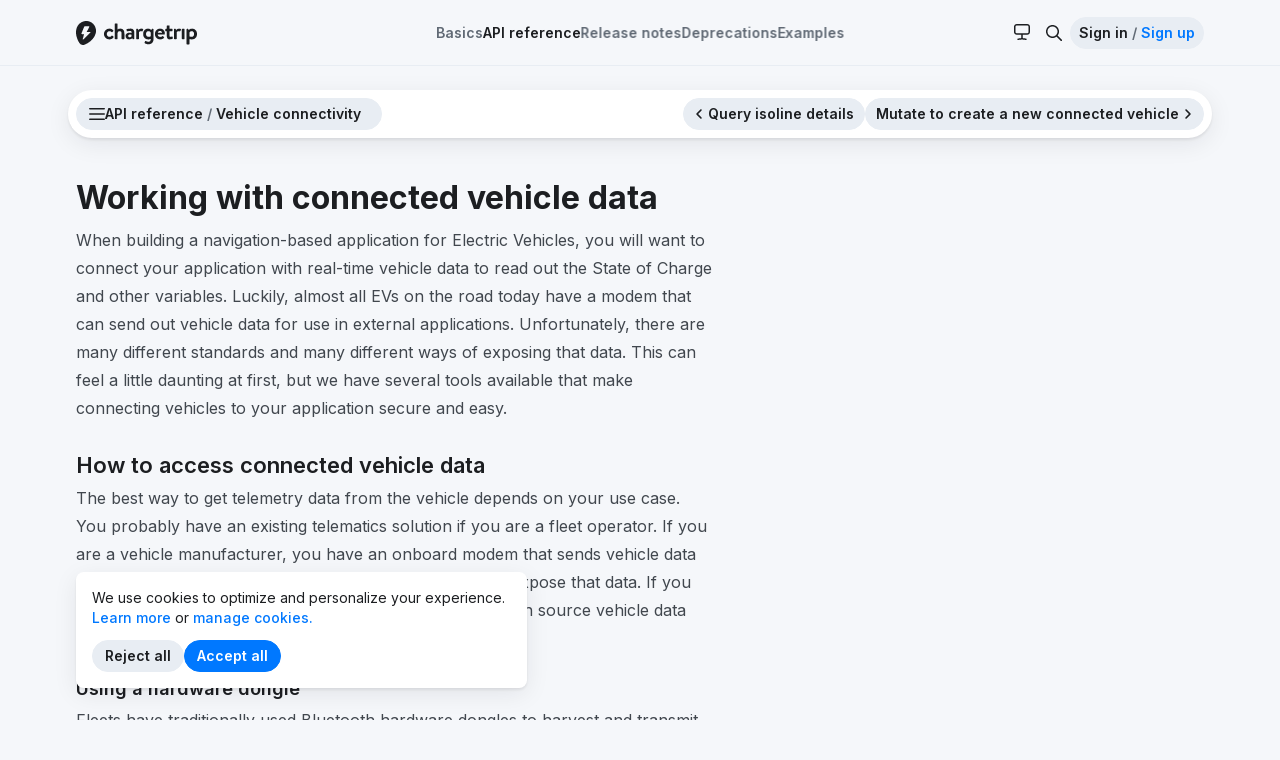

--- FILE ---
content_type: text/html
request_url: https://developers.chargetrip.com/api-reference/vehicle-connectivity/introduction/
body_size: 45688
content:
<!DOCTYPE html><html lang="en"><head><meta charset="utf-8"><meta http-equiv="Content-Security-Policy" content="base-uri 'none'; font-src 'self' https: data: https://fonts.intercomcdn.com; form-action 'self'; img-src 'self' data: res.cloudinary.com *.intercomassets.com *.intercom.io *.intercomcdn.com *.google-analytics.com *.algolia.net; object-src 'none'; script-src-attr 'none'; style-src 'self' https: 'unsafe-inline'; script-src 'self' https: 'unsafe-eval' 'unsafe-inline' 'strict-dynamic' js.intercomcdn.com widget.intercom.io *.algolia.net 'sha256-Z0oY6j+PUhZCH9xyXMr+4wNRDq+NuuL1t4yzYz7N5bY=' 'sha384-CN0yS6+pxoTVw6lFlGTisrJrLZZuuuZLkc8rSSGWo7maedJd970+e1IQE+Qnd0nY' 'sha384-BPa0+ShXCU4ntXzjRe52YduK/3cFXRWOMzvSTeK0LR/g1f5Q/J+DR1rybAaJL9kh' 'sha384-M4jYvmTc81sk45rNcCUx2uHPrNMoJ1pSWBTSRImtZJBLw7xP7mTCOpnPrcLhn3Ln' 'sha384-ZI1z0zIrG1phBN4rJAGGJru1rlVZu6kO0t8PV+nyUq2RpK/vvp/bsKSvEk3/WdAR' 'sha384-7zIeU6qFFFUVJcicuGsJd0hjpugXp3RfT4sBpZ6ZChx8cpuJ0F8Som8PQJ35mond' 'sha384-FSnier/BJUekPx8aqC5s+bhczc1BwFyH9Mv6KQyX+N8OJKvYqxVz/psQafOimJy4' 'sha384-NYrhmGSePRQqykH1TP8T/xYexHBF42Re0LtfbFEBUuaawaE/NaWB8/2Hb+LbsAN5' 'sha384-3AH2ViEM0BWNOlpl8JzdkWC94KqMSWzCBaCTVHg+jtUMFOxgID2eshJ9Yp1Q9Yey' 'sha384-DdN+F3HnvUvrWHsCDFAUz0bRKsWgd2XAOhETVnhU7vyRUz98/dl+ETjVnmHsIjkx' 'sha384-PUPTojFy/r8mZo0BOQ2XGxBdShBMvoxMZc0ycSrvDQ9F/Z5IIvYDdq3HE+73p3q4' 'sha384-8NNziMCKK9Tg6YkBHC0zvCGNXCHCHctY99IncuTzYOhxzFdiUT11IgfN2781lzb9' 'sha384-PiJN/2ztb8zFvKPgXydNmeOw5/hclTo8QpbS6Qj6nHOYI8vb86uGoOTvwxiwW0XB' 'sha384-h25fca58Mx6uP8mLMsAY4mXP8t2w5LHnKwUm1qtm1bEUVyw8bLSWcnmrzVg06AVe' 'sha384-CfjUU16votaujWdYkg16dPYlTWkJrnwPlHO8y8RzxLJNDru3t5aJEEMYN6B3Rv5b' 'sha384-QVI6OwQa5Z79Q+orp68UJOsaS+2zYqahm/l0t4U2Lm1h/19GpN7NDeC42MYmY4eT' 'sha384-C5EDpLQB/CoI5tk/7Cv7oPRzxsL4SRk352bxfjmebVNCDEESc2T15bHUWfsqYwxV' 'sha384-NvAArtKR1118eWdc5cpZ/UJgcNt9i1sBaeLk07m/xQs0R1KsOxZyggTLEI5w/rWU' 'sha384-K2MWlA3l/NkWkqVLydTl5AxZ/8iSpfQcfbsi4GpSqnWL801SYrw1TqknLwaHjnBl' 'sha384-d3LvsdW4C2rXqa1aXYUrXj4T0DY1uw7RGFB1pZyYNNCkf8efcC2kPpcEMTXmrcS4' 'sha384-QNapsOLqX92UdWfGLf0wwI8Y2FbfMQiQm16ZLZLsh59WD3Wys9vNLxodC5LlKXsf'; upgrade-insecure-requests; connect-src 'self' region1.google-analytics.com www.google-analytics.com fq53l6mdgwyh.statuspage.io *.chargetrip.dev *.chargetrip.io wss://nexus-websocket-a.intercom.io *.intercom.io *.intercomcdn.com *.algolia.net s33hxs6zu7-1.algolianet.com wss://api.chargetrip.io/graphql;">
<meta name="viewport" content="width=device-width, initial-scale=1">
<title>Introduction</title>
<meta property="og:image" content="/OG-image.png">
<link rel="icon" type="image/x-icon" href="/favicon.ico">
<script integrity="sha384-CN0yS6+pxoTVw6lFlGTisrJrLZZuuuZLkc8rSSGWo7maedJd970+e1IQE+Qnd0nY" src="/theme-color.js"></script>
<meta property="og:title" content="Introduction">
<meta name="description" content="Working with connected vehicle data">
<meta property="og:description" content="Working with connected vehicle data">
<meta property="og:image" content="/OG-image.png">
<meta name="twitter:card" content="summary_large_image">
<meta rel="canonical" href="https://developers.chargetrip.com/api-reference/vehicle-connectivity/introduction">
<link rel="preload" as="fetch" crossorigin="anonymous" href="/api-reference/vehicle-connectivity/introduction/_payload.json">
<style>.ct-section.action-bar .end{overflow:hidden}.ct-section.action-bar .end .ct-button,.ct-section.action-bar .end .ct-button strong{overflow:hidden;text-overflow:ellipsis;white-space:nowrap}.ct-section.action-bar:before{display:block;height:2.5rem;margin-bottom:-1rem;width:100%;--tw-bg-opacity:1;background-color:rgb(var(--body)/var(--tw-bg-opacity));--tw-content:"";content:var(--tw-content)}.ct-section.action-bar.show-chapter-modal{z-index:50}.ct-section.action-bar .chapter-button>span{align-items:center;display:flex;white-space:nowrap}.ct-section.action-bar .chapter-button{justify-content:flex-start;transition-duration:.3s;transition-property:all;transition-timing-function:ease-out}.ct-section.action-bar .chapter-button strong{position:relative}.ct-section.action-bar .grid{gap:0}@media (max-width:767px){.ct-section.action-bar .nav .ct-button{padding-left:0!important;padding-right:0!important;width:2rem}.ct-section.action-bar .nav .ct-button span{display:none}}.slide-down-enter-active,.slide-down-leave-active,.slide-up-enter-active,.slide-up-leave-active{transition-duration:.3s;transition-property:color,background-color,border-color,text-decoration-color,fill,stroke,opacity,box-shadow,transform,filter,-webkit-backdrop-filter;transition-property:color,background-color,border-color,text-decoration-color,fill,stroke,opacity,box-shadow,transform,filter,backdrop-filter;transition-property:color,background-color,border-color,text-decoration-color,fill,stroke,opacity,box-shadow,transform,filter,backdrop-filter,-webkit-backdrop-filter;transition-timing-function:ease-out}.slide-down-enter-from,.slide-down-leave-to,.slide-up-enter-from,.slide-up-leave-to{opacity:0}.slide-down-leave-to,.slide-up-enter-from{--tw-translate-y:1rem}.slide-down-enter-from,.slide-down-leave-to,.slide-up-enter-from,.slide-up-leave-to{transform:translate(var(--tw-translate-x),var(--tw-translate-y)) rotate(var(--tw-rotate)) skewX(var(--tw-skew-x)) skewY(var(--tw-skew-y)) scaleX(var(--tw-scale-x)) scaleY(var(--tw-scale-y))}.slide-down-enter-from,.slide-up-leave-to{--tw-translate-y:-1rem}.fade-enter-active,.fade-leave-active{transition:opacity .5s ease}.fade-enter-from,.fade-leave-to{opacity:0}</style>
<style>@media (max-width:767px){.ct-chapter-modal{z-index:70}.ct-chapter-modal .content{border-radius:0;border-top-width:1px;pointer-events:auto;--tw-border-opacity:1;border-color:rgb(var(--base)/var(--tw-border-opacity));--tw-shadow:0 0 #0000;--tw-shadow-colored:0 0 #0000;box-shadow:var(--tw-ring-offset-shadow,0 0 #0000),var(--tw-ring-shadow,0 0 #0000),var(--tw-shadow)}}</style>
<style>.aside-layout aside .guide-card{text-align:center}.aside-layout aside .ct-code-block+.ct-code-block,.aside-layout aside .ct-content-card+.ct-content-card{margin-top:1rem}.aside-layout aside .ct-content-card.direction-row-reverse .ct-cloudinary-image{width:148px!important}.aside-layout aside .ct-content-card.direction-row-reverse .content{padding-right:1rem}.aside-layout aside .ct-content-card.direction-row-reverse .media{width:148px}.aside-layout aside .ct-code-block,.aside-layout aside .request{display:flex;flex-direction:column;height:calc(50vh - 85px);overflow:hidden}.aside-layout aside .ct-code-block .body-wrapper,.aside-layout aside .request .body-wrapper{flex:1 1 0%;overflow:hidden}.aside-layout aside .ct-code-block .body,.aside-layout aside .ct-code-block .body-wrapper,.aside-layout aside .request .body,.aside-layout aside .request .body-wrapper{height:100%!important}.aside-layout aside .ct-code-block .body,.aside-layout aside .request .body{max-height:unset}.aside-layout aside .container{display:flex;flex-direction:column;top:114px}</style>
<style>/*! tailwindcss v3.4.1 | MIT License | https://tailwindcss.com*/*,:after,:before{border:0 solid #e5e7eb;box-sizing:border-box}:after,:before{--tw-content:""}:host,html{line-height:1.5;-webkit-text-size-adjust:100%;font-family:ui-sans-serif,system-ui,sans-serif,Apple Color Emoji,Segoe UI Emoji,Segoe UI Symbol,Noto Color Emoji;font-feature-settings:normal;font-variation-settings:normal;-moz-tab-size:4;-o-tab-size:4;tab-size:4;-webkit-tap-highlight-color:transparent}body{line-height:inherit;margin:0}hr{border-top-width:1px;color:inherit;height:0}abbr:where([title]){-webkit-text-decoration:underline dotted;text-decoration:underline dotted}h1,h2,h3,h4,h5,h6{font-size:inherit;font-weight:inherit}a{color:inherit;text-decoration:inherit}b,strong{font-weight:bolder}code,kbd,pre,samp{font-family:JetBrains Mono,monospace;font-feature-settings:normal;font-size:1em;font-variation-settings:normal}small{font-size:80%}sub,sup{font-size:75%;line-height:0;position:relative;vertical-align:baseline}sub{bottom:-.25em}sup{top:-.5em}table{border-collapse:collapse;border-color:inherit;text-indent:0}button,input,optgroup,select,textarea{color:inherit;font-family:inherit;font-feature-settings:inherit;font-size:100%;font-variation-settings:inherit;font-weight:inherit;line-height:inherit;margin:0;padding:0}button,select{text-transform:none}[type=button],[type=reset],[type=submit],button{-webkit-appearance:button;background-color:transparent;background-image:none}:-moz-focusring{outline:auto}:-moz-ui-invalid{box-shadow:none}progress{vertical-align:baseline}::-webkit-inner-spin-button,::-webkit-outer-spin-button{height:auto}[type=search]{-webkit-appearance:textfield;outline-offset:-2px}::-webkit-search-decoration{-webkit-appearance:none}::-webkit-file-upload-button{-webkit-appearance:button;font:inherit}summary{display:list-item}blockquote,dd,dl,figure,h1,h2,h3,h4,h5,h6,hr,p,pre{margin:0}fieldset{margin:0}fieldset,legend{padding:0}menu,ol,ul{list-style:none;margin:0;padding:0}dialog{padding:0}textarea{resize:vertical}input::-moz-placeholder,textarea::-moz-placeholder{color:#9ca3af;opacity:1}input::placeholder,textarea::placeholder{color:#9ca3af;opacity:1}[role=button],button{cursor:pointer}:disabled{cursor:default}audio,canvas,embed,iframe,img,object,svg,video{display:block;vertical-align:middle}img,video{height:auto;max-width:100%}[hidden]{display:none}*,:after,:before{--tw-border-spacing-x:0;--tw-border-spacing-y:0;--tw-translate-x:0;--tw-translate-y:0;--tw-rotate:0;--tw-skew-x:0;--tw-skew-y:0;--tw-scale-x:1;--tw-scale-y:1;--tw-pan-x: ;--tw-pan-y: ;--tw-pinch-zoom: ;--tw-scroll-snap-strictness:proximity;--tw-gradient-from-position: ;--tw-gradient-via-position: ;--tw-gradient-to-position: ;--tw-ordinal: ;--tw-slashed-zero: ;--tw-numeric-figure: ;--tw-numeric-spacing: ;--tw-numeric-fraction: ;--tw-ring-inset: ;--tw-ring-offset-width:0px;--tw-ring-offset-color:#fff;--tw-ring-color:rgba(59,130,246,.5);--tw-ring-offset-shadow:0 0 #0000;--tw-ring-shadow:0 0 #0000;--tw-shadow:0 0 #0000;--tw-shadow-colored:0 0 #0000;--tw-blur: ;--tw-brightness: ;--tw-contrast: ;--tw-grayscale: ;--tw-hue-rotate: ;--tw-invert: ;--tw-saturate: ;--tw-sepia: ;--tw-drop-shadow: ;--tw-backdrop-blur: ;--tw-backdrop-brightness: ;--tw-backdrop-contrast: ;--tw-backdrop-grayscale: ;--tw-backdrop-hue-rotate: ;--tw-backdrop-invert: ;--tw-backdrop-opacity: ;--tw-backdrop-saturate: ;--tw-backdrop-sepia: }::backdrop{--tw-border-spacing-x:0;--tw-border-spacing-y:0;--tw-translate-x:0;--tw-translate-y:0;--tw-rotate:0;--tw-skew-x:0;--tw-skew-y:0;--tw-scale-x:1;--tw-scale-y:1;--tw-pan-x: ;--tw-pan-y: ;--tw-pinch-zoom: ;--tw-scroll-snap-strictness:proximity;--tw-gradient-from-position: ;--tw-gradient-via-position: ;--tw-gradient-to-position: ;--tw-ordinal: ;--tw-slashed-zero: ;--tw-numeric-figure: ;--tw-numeric-spacing: ;--tw-numeric-fraction: ;--tw-ring-inset: ;--tw-ring-offset-width:0px;--tw-ring-offset-color:#fff;--tw-ring-color:rgba(59,130,246,.5);--tw-ring-offset-shadow:0 0 #0000;--tw-ring-shadow:0 0 #0000;--tw-shadow:0 0 #0000;--tw-shadow-colored:0 0 #0000;--tw-blur: ;--tw-brightness: ;--tw-contrast: ;--tw-grayscale: ;--tw-hue-rotate: ;--tw-invert: ;--tw-saturate: ;--tw-sepia: ;--tw-drop-shadow: ;--tw-backdrop-blur: ;--tw-backdrop-brightness: ;--tw-backdrop-contrast: ;--tw-backdrop-grayscale: ;--tw-backdrop-hue-rotate: ;--tw-backdrop-invert: ;--tw-backdrop-opacity: ;--tw-backdrop-saturate: ;--tw-backdrop-sepia: }.container{width:100%}@media (min-width:640px){.container{max-width:640px}}@media (min-width:768px){.container{max-width:768px}}@media (min-width:1024px){.container{max-width:1024px}}@media (min-width:1128px){.container{max-width:1128px}}@media (min-width:1536px){.container{max-width:1536px}}.pointer-events-none{pointer-events:none}.pointer-events-auto{pointer-events:auto}.visible{visibility:visible}.invisible{visibility:hidden}.static{position:static}.\!fixed{position:fixed!important}.fixed{position:fixed}.\!absolute{position:absolute!important}.absolute{position:absolute}.relative{position:relative}.sticky{position:sticky}.inset-0{inset:0}.inset-1{inset:.25rem}.inset-px{inset:1px}.inset-x-0{left:0;right:0}.inset-x-2{left:.5rem;right:.5rem}.inset-y-0{bottom:0;top:0}.inset-y-0\.5{bottom:.125rem;top:.125rem}.-right-8{right:-2rem}.bottom-0{bottom:0}.bottom-2{bottom:.5rem}.bottom-6{bottom:1.5rem}.left-0{left:0}.left-1\/2{left:50%}.left-1\/4{left:25%}.left-3\/4{left:75%}.left-4{left:1rem}.left-full{left:100%}.right-0{right:0}.right-2{right:.5rem}.right-6{right:1.5rem}.top-0{top:0}.top-1{top:.25rem}.top-1\/2{top:50%}.top-16{top:4rem}.top-2{top:.5rem}.top-6{top:1.5rem}.top-8{top:2rem}.top-\[114px\]{top:114px}.top-\[11px\]{top:11px}.top-\[32px\]{top:32px}.top-\[66px\]{top:66px}.top-full{top:100%}.z-0{z-index:0}.z-10{z-index:10}.z-20{z-index:20}.z-30{z-index:30}.z-40{z-index:40}.z-50{z-index:50}.z-\[-1\]{z-index:-1}.z-\[0\]{z-index:0}.z-\[19\]{z-index:19}.z-\[1\]{z-index:1}.z-\[45\]{z-index:45}.z-\[60\]{z-index:60}.z-\[70\]{z-index:70}.col-span-4{grid-column:span 4/span 4}.col-span-6{grid-column:span 6/span 6}.col-start-1{grid-column-start:1}.col-start-6{grid-column-start:6}.col-end-13{grid-column-end:13}.col-end-3{grid-column-end:3}.col-end-5{grid-column-end:5}.col-end-9{grid-column-end:9}.-m-0{margin:0}.-m-0\.5{margin:-.125rem}.m-0{margin:0}.m-0\.5{margin:.125rem}.m-4{margin:1rem}.m-auto{margin:auto}.-mx-2{margin-left:-.5rem;margin-right:-.5rem}.-mx-3{margin-left:-.75rem;margin-right:-.75rem}.-mx-5{margin-left:-1.25rem;margin-right:-1.25rem}.-mx-6{margin-left:-1.5rem;margin-right:-1.5rem}.-my-4{margin-bottom:-1rem;margin-top:-1rem}.mx-2{margin-left:.5rem;margin-right:.5rem}.mx-4{margin-left:1rem;margin-right:1rem}.mx-auto{margin-left:auto;margin-right:auto}.my-auto{margin-bottom:auto;margin-top:auto}.\!mb-0{margin-bottom:0!important}.\!mt-0{margin-top:0!important}.\!mt-2{margin-top:.5rem!important}.-mb-10{margin-bottom:-2.5rem}.-mb-4{margin-bottom:-1rem}.-mb-8{margin-bottom:-2rem}.-ml-0{margin-left:0}.-ml-0\.5{margin-left:-.125rem}.-ml-1{margin-left:-.25rem}.-ml-2{margin-left:-.5rem}.-ml-4{margin-left:-1rem}.-ml-6{margin-left:-1.5rem}.-ml-\[4\.5rem\]{margin-left:-4.5rem}.-mr-2{margin-right:-.5rem}.-mr-3{margin-right:-.75rem}.-mt-1{margin-top:-.25rem}.-mt-2{margin-top:-.5rem}.-mt-20{margin-top:-5rem}.-mt-\[3px\]{margin-top:-3px}.mb-1{margin-bottom:.25rem}.mb-14{margin-bottom:3.5rem}.mb-16{margin-bottom:4rem}.mb-2{margin-bottom:.5rem}.mb-3{margin-bottom:.75rem}.mb-4{margin-bottom:1rem}.mb-6{margin-bottom:1.5rem}.mb-\[2px\]{margin-bottom:2px}.ml-1{margin-left:.25rem}.ml-12{margin-left:3rem}.ml-2{margin-left:.5rem}.ml-6{margin-left:1.5rem}.ml-\[-23px\]{margin-left:-23px}.ml-\[-24px\]{margin-left:-24px}.ml-auto{margin-left:auto}.mr-1{margin-right:.25rem}.mr-2{margin-right:.5rem}.mr-4{margin-right:1rem}.mr-6{margin-right:1.5rem}.mt-0{margin-top:0}.mt-0\.5{margin-top:.125rem}.mt-1{margin-top:.25rem}.mt-1\.5{margin-top:.375rem}.mt-10{margin-top:2.5rem}.mt-14{margin-top:3.5rem}.mt-16{margin-top:4rem}.mt-2{margin-top:.5rem}.mt-3{margin-top:.75rem}.mt-4{margin-top:1rem}.mt-5{margin-top:1.25rem}.mt-6{margin-top:1.5rem}.mt-auto{margin-top:auto}.mt-px{margin-top:1px}.block{display:block}.inline-block{display:inline-block}.inline{display:inline}.flex{display:flex}.inline-flex{display:inline-flex}.table{display:table}.grid{display:grid}.list-item{display:list-item}.hidden{display:none}.aspect-square{aspect-ratio:1/1}.h-1{height:.25rem}.h-1\.5{height:.375rem}.h-1\/2{height:50%}.h-10{height:2.5rem}.h-12{height:3rem}.h-14{height:3.5rem}.h-2{height:.5rem}.h-3{height:.75rem}.h-4{height:1rem}.h-5{height:1.25rem}.h-6{height:1.5rem}.h-7{height:1.75rem}.h-8{height:2rem}.h-\[1\.5px\]{height:1.5px}.h-\[1000vh\]{height:1000vh}.h-\[1340px\]{height:1340px}.h-\[18px\]{height:18px}.h-\[22px\]{height:22px}.h-\[2px\]{height:2px}.h-\[320px\]{height:320px}.h-\[4000px\]{height:4000px}.h-\[400px\]{height:400px}.h-\[420px\]{height:420px}.h-\[500px\]{height:500px}.h-\[500vh\]{height:500vh}.h-\[59px\]{height:59px}.h-\[640px\]{height:640px}.h-\[800vh\]{height:800vh}.h-\[80px\]{height:80px}.h-\[calc\(100\%\+32px\)\]{height:calc(100% + 32px)}.h-\[calc\(100\%\+56px\)\]{height:calc(100% + 56px)}.h-\[calc\(100vh-170px\)\]{height:calc(100vh - 170px)}.h-\[calc\(50vh-85px\)\]{height:calc(50vh - 85px)}.h-auto{height:auto}.h-full{height:100%}.h-px{height:1px}.h-screen{height:100vh}.max-h-\[17\.5rem\]{max-height:17.5rem}.max-h-\[264px\]{max-height:264px}.max-h-\[385px\]{max-height:385px}.max-h-\[440px\]{max-height:440px}.max-h-\[460px\]{max-height:460px}.max-h-\[500px\]{max-height:500px}.max-h-\[520px\]{max-height:520px}.max-h-\[540px\]{max-height:540px}.max-h-\[min\(75vh\2c 760px\)\]{max-height:min(75vh,760px)}.max-h-\[unset\]{max-height:unset}.max-h-full{max-height:100%}.max-h-none{max-height:none}.min-h-0{min-height:0}.min-h-\[220px\]{min-height:220px}.min-h-\[64px\]{min-height:64px}.min-h-screen{min-height:100vh}.\!w-20{width:5rem!important}.\!w-auto{width:auto!important}.w-0{width:0}.w-1{width:.25rem}.w-1\.5{width:.375rem}.w-10{width:2.5rem}.w-12{width:3rem}.w-2{width:.5rem}.w-3{width:.75rem}.w-4{width:1rem}.w-5{width:1.25rem}.w-6{width:1.5rem}.w-64{width:16rem}.w-7{width:1.75rem}.w-8{width:2rem}.w-\[148px\]{width:148px}.w-\[15\.875rem\]{width:15.875rem}.w-\[180px\]{width:180px}.w-\[200px\]{width:200px}.w-\[254px\]{width:254px}.w-\[257px\]{width:257px}.w-\[287px\]{width:287px}.w-\[300px\]{width:300px}.w-\[460px\]{width:460px}.w-\[480px\]{width:480px}.w-\[760px\]{width:760px}.w-full{width:100%}.w-max{width:-moz-max-content;width:max-content}.w-px{width:1px}.w-screen{width:100vw}.min-w-\[4rem\]{min-width:4rem}.min-w-full{min-width:100%}.max-w-\[280px\]{max-width:280px}.max-w-\[35rem\]{max-width:35rem}.max-w-\[360px\]{max-width:360px}.max-w-\[372px\]{max-width:372px}.max-w-\[442px\]{max-width:442px}.max-w-\[540px\]{max-width:540px}.max-w-\[576px\]{max-width:576px}.max-w-\[640px\]{max-width:640px}.max-w-\[752px\]{max-width:752px}.max-w-\[88px\]{max-width:88px}.max-w-full{max-width:100%}.max-w-screen-xl{max-width:1128px}.flex-1{flex:1 1 0%}.flex-shrink-0,.shrink-0{flex-shrink:0}.grow{flex-grow:1}.origin-\[50\%_-12px\]{transform-origin:50% -12px}.origin-bottom{transform-origin:bottom}.origin-top{transform-origin:top}.origin-top-right{transform-origin:top right}.-translate-x-1\/2{--tw-translate-x:-50%}.-translate-x-1\/2,.-translate-x-\[0\.5px\]{transform:translate(var(--tw-translate-x),var(--tw-translate-y)) rotate(var(--tw-rotate)) skewX(var(--tw-skew-x)) skewY(var(--tw-skew-y)) scaleX(var(--tw-scale-x)) scaleY(var(--tw-scale-y))}.-translate-x-\[0\.5px\]{--tw-translate-x:-0.5px}.-translate-x-\[1\.5px\]{--tw-translate-x:-1.5px}.-translate-x-\[1\.5px\],.-translate-x-full{transform:translate(var(--tw-translate-x),var(--tw-translate-y)) rotate(var(--tw-rotate)) skewX(var(--tw-skew-x)) skewY(var(--tw-skew-y)) scaleX(var(--tw-scale-x)) scaleY(var(--tw-scale-y))}.-translate-x-full{--tw-translate-x:-100%}.-translate-y-0{--tw-translate-y:-0px}.-translate-y-0,.-translate-y-1\/2{transform:translate(var(--tw-translate-x),var(--tw-translate-y)) rotate(var(--tw-rotate)) skewX(var(--tw-skew-x)) skewY(var(--tw-skew-y)) scaleX(var(--tw-scale-x)) scaleY(var(--tw-scale-y))}.-translate-y-1\/2{--tw-translate-y:-50%}.-translate-y-2{--tw-translate-y:-0.5rem}.-translate-y-2,.-translate-y-\[0\.5px\]{transform:translate(var(--tw-translate-x),var(--tw-translate-y)) rotate(var(--tw-rotate)) skewX(var(--tw-skew-x)) skewY(var(--tw-skew-y)) scaleX(var(--tw-scale-x)) scaleY(var(--tw-scale-y))}.-translate-y-\[0\.5px\]{--tw-translate-y:-0.5px}.translate-x-0{--tw-translate-x:0px}.translate-x-0,.translate-x-4{transform:translate(var(--tw-translate-x),var(--tw-translate-y)) rotate(var(--tw-rotate)) skewX(var(--tw-skew-x)) skewY(var(--tw-skew-y)) scaleX(var(--tw-scale-x)) scaleY(var(--tw-scale-y))}.translate-x-4{--tw-translate-x:1rem}.translate-x-\[calc\(100\%\+2px\)\]{--tw-translate-x:calc(100% + 2px)}.translate-x-\[calc\(100\%\+2px\)\],.translate-x-\[calc\(100\%\+6px\)\]{transform:translate(var(--tw-translate-x),var(--tw-translate-y)) rotate(var(--tw-rotate)) skewX(var(--tw-skew-x)) skewY(var(--tw-skew-y)) scaleX(var(--tw-scale-x)) scaleY(var(--tw-scale-y))}.translate-x-\[calc\(100\%\+6px\)\]{--tw-translate-x:calc(100% + 6px)}.translate-y-0{--tw-translate-y:0px}.translate-y-0,.translate-y-1\/2{transform:translate(var(--tw-translate-x),var(--tw-translate-y)) rotate(var(--tw-rotate)) skewX(var(--tw-skew-x)) skewY(var(--tw-skew-y)) scaleX(var(--tw-scale-x)) scaleY(var(--tw-scale-y))}.translate-y-1\/2{--tw-translate-y:50%}.translate-y-12{--tw-translate-y:3rem}.translate-y-12,.translate-y-2{transform:translate(var(--tw-translate-x),var(--tw-translate-y)) rotate(var(--tw-rotate)) skewX(var(--tw-skew-x)) skewY(var(--tw-skew-y)) scaleX(var(--tw-scale-x)) scaleY(var(--tw-scale-y))}.translate-y-2{--tw-translate-y:0.5rem}.translate-y-4{--tw-translate-y:1rem}.translate-y-4,.translate-y-\[-322px\]{transform:translate(var(--tw-translate-x),var(--tw-translate-y)) rotate(var(--tw-rotate)) skewX(var(--tw-skew-x)) skewY(var(--tw-skew-y)) scaleX(var(--tw-scale-x)) scaleY(var(--tw-scale-y))}.translate-y-\[-322px\]{--tw-translate-y:-322px}.translate-y-\[-65px\]{--tw-translate-y:-65px}.translate-y-\[-65px\],.translate-y-\[320px\]{transform:translate(var(--tw-translate-x),var(--tw-translate-y)) rotate(var(--tw-rotate)) skewX(var(--tw-skew-x)) skewY(var(--tw-skew-y)) scaleX(var(--tw-scale-x)) scaleY(var(--tw-scale-y))}.translate-y-\[320px\]{--tw-translate-y:320px}.rotate-0{--tw-rotate:0deg}.rotate-0,.rotate-45{transform:translate(var(--tw-translate-x),var(--tw-translate-y)) rotate(var(--tw-rotate)) skewX(var(--tw-skew-x)) skewY(var(--tw-skew-y)) scaleX(var(--tw-scale-x)) scaleY(var(--tw-scale-y))}.rotate-45{--tw-rotate:45deg}.rotate-\[-0\.4deg\]{--tw-rotate:-0.4deg}.rotate-\[-0\.4deg\],.rotate-\[-0\.5deg\]{transform:translate(var(--tw-translate-x),var(--tw-translate-y)) rotate(var(--tw-rotate)) skewX(var(--tw-skew-x)) skewY(var(--tw-skew-y)) scaleX(var(--tw-scale-x)) scaleY(var(--tw-scale-y))}.rotate-\[-0\.5deg\]{--tw-rotate:-0.5deg}.rotate-\[-6deg\]{--tw-rotate:-6deg}.rotate-\[-6deg\],.rotate-\[1deg\]{transform:translate(var(--tw-translate-x),var(--tw-translate-y)) rotate(var(--tw-rotate)) skewX(var(--tw-skew-x)) skewY(var(--tw-skew-y)) scaleX(var(--tw-scale-x)) scaleY(var(--tw-scale-y))}.rotate-\[1deg\]{--tw-rotate:1deg}.rotate-\[6deg\]{--tw-rotate:6deg}.rotate-\[6deg\],.scale-100{transform:translate(var(--tw-translate-x),var(--tw-translate-y)) rotate(var(--tw-rotate)) skewX(var(--tw-skew-x)) skewY(var(--tw-skew-y)) scaleX(var(--tw-scale-x)) scaleY(var(--tw-scale-y))}.scale-100{--tw-scale-x:1;--tw-scale-y:1}.scale-50{--tw-scale-x:.5;--tw-scale-y:.5}.scale-50,.scale-\[0\.9\]{transform:translate(var(--tw-translate-x),var(--tw-translate-y)) rotate(var(--tw-rotate)) skewX(var(--tw-skew-x)) skewY(var(--tw-skew-y)) scaleX(var(--tw-scale-x)) scaleY(var(--tw-scale-y))}.scale-\[0\.9\]{--tw-scale-x:0.9;--tw-scale-y:0.9}.scale-\[1\.2\]{--tw-scale-x:1.2;--tw-scale-y:1.2}.scale-\[1\.2\],.scale-x-\[-1\]{transform:translate(var(--tw-translate-x),var(--tw-translate-y)) rotate(var(--tw-rotate)) skewX(var(--tw-skew-x)) skewY(var(--tw-skew-y)) scaleX(var(--tw-scale-x)) scaleY(var(--tw-scale-y))}.scale-x-\[-1\]{--tw-scale-x:-1}.scale-y-\[2\]{--tw-scale-y:2}.scale-y-\[2\],.transform{transform:translate(var(--tw-translate-x),var(--tw-translate-y)) rotate(var(--tw-rotate)) skewX(var(--tw-skew-x)) skewY(var(--tw-skew-y)) scaleX(var(--tw-scale-x)) scaleY(var(--tw-scale-y))}@keyframes ping{75%,to{opacity:0;transform:scale(2)}}.animate-ping{animation:ping 1s cubic-bezier(0,0,.2,1) infinite}@keyframes spin{to{transform:rotate(1turn)}}.animate-spin{animation:spin 1s linear infinite}.cursor-default{cursor:default}.cursor-grab{cursor:grab}.cursor-not-allowed{cursor:not-allowed}.cursor-pointer{cursor:pointer}.select-none{-webkit-user-select:none;-moz-user-select:none;user-select:none}.resize{resize:both}.list-none{list-style-type:none}.appearance-none{-webkit-appearance:none;-moz-appearance:none;appearance:none}.grid-cols-1{grid-template-columns:repeat(1,minmax(0,1fr))}.grid-cols-2{grid-template-columns:repeat(2,minmax(0,1fr))}.grid-cols-4{grid-template-columns:repeat(4,minmax(0,1fr))}.grid-cols-7{grid-template-columns:repeat(7,minmax(0,1fr))}.flex-row{flex-direction:row}.flex-row-reverse{flex-direction:row-reverse}.flex-col{flex-direction:column}.flex-col-reverse{flex-direction:column-reverse}.flex-wrap{flex-wrap:wrap}.items-start{align-items:flex-start}.items-center{align-items:center}.items-baseline{align-items:baseline}.items-stretch{align-items:stretch}.justify-start{justify-content:flex-start}.justify-end{justify-content:flex-end}.justify-center{justify-content:center}.justify-between{justify-content:space-between}.justify-stretch{justify-content:stretch}.\!gap-1{gap:.25rem!important}.gap-0{gap:0}.gap-0\.5{gap:.125rem}.gap-1{gap:.25rem}.gap-1\.5{gap:.375rem}.gap-10{gap:2.5rem}.gap-12{gap:3rem}.gap-2{gap:.5rem}.gap-20{gap:5rem}.gap-3{gap:.75rem}.gap-4{gap:1rem}.gap-6{gap:1.5rem}.gap-8{gap:2rem}.gap-px{gap:1px}.gap-x-1{-moz-column-gap:.25rem;column-gap:.25rem}.gap-x-14{-moz-column-gap:3.5rem;column-gap:3.5rem}.gap-x-2{-moz-column-gap:.5rem;column-gap:.5rem}.gap-x-3{-moz-column-gap:.75rem;column-gap:.75rem}.gap-x-4{-moz-column-gap:1rem;column-gap:1rem}.gap-x-8{-moz-column-gap:2rem;column-gap:2rem}.gap-y-0{row-gap:0}.gap-y-0\.5{row-gap:.125rem}.gap-y-1{row-gap:.25rem}.gap-y-3{row-gap:.75rem}.gap-y-4{row-gap:1rem}.gap-y-6{row-gap:1.5rem}.space-y-4>:not([hidden])~:not([hidden]){--tw-space-y-reverse:0;margin-bottom:calc(1rem*var(--tw-space-y-reverse));margin-top:calc(1rem*(1 - var(--tw-space-y-reverse)))}.divide-y>:not([hidden])~:not([hidden]){--tw-divide-y-reverse:0;border-bottom-width:calc(1px*var(--tw-divide-y-reverse));border-top-width:calc(1px*(1 - var(--tw-divide-y-reverse)))}.divide-base>:not([hidden])~:not([hidden]){--tw-divide-opacity:1;border-color:rgb(var(--base)/var(--tw-divide-opacity))}.overflow-hidden{overflow:hidden}.\!overflow-visible{overflow:visible!important}.overflow-scroll{overflow:scroll}.overflow-y-visible{overflow-y:visible}.overflow-x-scroll{overflow-x:scroll}.overflow-y-scroll{overflow-y:scroll}.truncate{overflow:hidden;text-overflow:ellipsis}.truncate,.whitespace-nowrap{white-space:nowrap}.break-all{word-break:break-all}.rounded{border-radius:.25rem}.rounded-3xl{border-radius:1.5rem}.rounded-full{border-radius:9999px}.rounded-lg{border-radius:.5rem}.rounded-md{border-radius:.375rem}.rounded-none{border-radius:0}.rounded-sm{border-radius:.125rem}.rounded-xl{border-radius:.75rem}.rounded-b-3xl{border-bottom-left-radius:1.5rem;border-bottom-right-radius:1.5rem}.rounded-b-lg{border-bottom-left-radius:.5rem;border-bottom-right-radius:.5rem}.rounded-b-none{border-bottom-left-radius:0;border-bottom-right-radius:0}.rounded-b-xl{border-bottom-left-radius:.75rem;border-bottom-right-radius:.75rem}.rounded-l-full{border-bottom-left-radius:9999px;border-top-left-radius:9999px}.rounded-l-none{border-bottom-left-radius:0;border-top-left-radius:0}.rounded-l-xl{border-bottom-left-radius:.75rem;border-top-left-radius:.75rem}.rounded-r-full{border-bottom-right-radius:9999px;border-top-right-radius:9999px}.rounded-t-3xl{border-top-left-radius:1.5rem;border-top-right-radius:1.5rem}.rounded-t-lg{border-top-left-radius:.5rem;border-top-right-radius:.5rem}.rounded-t-xl{border-top-left-radius:.75rem;border-top-right-radius:.75rem}.border{border-width:1px}.border-0{border-width:0}.border-2{border-width:2px}.border-\[0\.5px\]{border-width:.5px}.border-\[1\.5px\]{border-width:1.5px}.border-y{border-top-width:1px}.border-b,.border-y{border-bottom-width:1px}.border-b-2{border-bottom-width:2px}.border-l-4{border-left-width:4px}.border-r{border-right-width:1px}.border-t{border-top-width:1px}.border-solid{border-style:solid}.border-dashed{border-style:dashed}.border-none{border-style:none}.border-accent{--tw-border-opacity:1;border-color:rgb(var(--accent)/var(--tw-border-opacity))}.border-accent-alt{--tw-border-opacity:1;border-color:rgb(var(--accent-alt)/var(--tw-border-opacity))}.border-alt{--tw-border-opacity:1;border-color:rgb(var(--alt)/var(--tw-border-opacity))}.border-alt2{--tw-border-opacity:1;border-color:rgb(var(--alt2)/var(--tw-border-opacity))}.border-base{--tw-border-opacity:1;border-color:rgb(var(--base)/var(--tw-border-opacity))}.border-body{--tw-border-opacity:1;border-color:rgb(var(--body)/var(--tw-border-opacity))}.border-error{--tw-border-opacity:1;border-color:rgb(var(--error)/var(--tw-border-opacity))}.border-error-alt{--tw-border-opacity:1;border-color:rgb(var(--error-alt)/var(--tw-border-opacity))}.border-note{--tw-border-opacity:1;border-color:rgb(var(--note)/var(--tw-border-opacity))}.border-note-alt{--tw-border-opacity:1;border-color:rgb(var(--note-alt)/var(--tw-border-opacity))}.border-subdued{--tw-border-opacity:1;border-color:rgb(var(--subdued)/var(--tw-border-opacity))}.border-success{--tw-border-opacity:1;border-color:rgb(var(--success)/var(--tw-border-opacity))}.border-success-alt{--tw-border-opacity:1;border-color:rgb(var(--success-alt)/var(--tw-border-opacity))}.border-transparent{border-color:transparent}.border-warning{--tw-border-opacity:1;border-color:rgb(var(--warning)/var(--tw-border-opacity))}.border-warning-alt{--tw-border-opacity:1;border-color:rgb(var(--warning-alt)/var(--tw-border-opacity))}.border-white{--tw-border-opacity:1;border-color:rgb(var(--white)/var(--tw-border-opacity))}.border-b-base{--tw-border-opacity:1;border-bottom-color:rgb(var(--base)/var(--tw-border-opacity))}.bg-\[\#00A0D0\]{--tw-bg-opacity:1;background-color:rgb(0 160 208/var(--tw-bg-opacity))}.bg-\[\#02B4E4\]{--tw-bg-opacity:1;background-color:rgb(2 180 228/var(--tw-bg-opacity))}.bg-\[\#0C0C0F\]{--tw-bg-opacity:1;background-color:rgb(12 12 15/var(--tw-bg-opacity))}.bg-\[\#1A324C\]{--tw-bg-opacity:1;background-color:rgb(26 50 76/var(--tw-bg-opacity))}.bg-\[\#E1EDFB\]{--tw-bg-opacity:1;background-color:rgb(225 237 251/var(--tw-bg-opacity))}.bg-accent{--tw-bg-opacity:1;background-color:rgb(var(--accent)/var(--tw-bg-opacity))}.bg-accent\/10{background-color:rgb(var(--accent)/.1)}.bg-alt{--tw-bg-opacity:1;background-color:rgb(var(--alt)/var(--tw-bg-opacity))}.bg-alt4{--tw-bg-opacity:1;background-color:rgb(var(--alt4)/var(--tw-bg-opacity))}.bg-base{--tw-bg-opacity:1;background-color:rgb(var(--base)/var(--tw-bg-opacity))}.bg-blue-500{--tw-bg-opacity:1;background-color:rgb(59 130 246/var(--tw-bg-opacity))}.bg-body{--tw-bg-opacity:1;background-color:rgb(var(--body)/var(--tw-bg-opacity))}.bg-error{--tw-bg-opacity:1;background-color:rgb(var(--error)/var(--tw-bg-opacity))}.bg-error-alt3{--tw-bg-opacity:1;background-color:rgb(var(--error-alt3)/var(--tw-bg-opacity))}.bg-font-primary{--tw-bg-opacity:1;background-color:rgb(var(--font-primary)/var(--tw-bg-opacity))}.bg-note{--tw-bg-opacity:1;background-color:rgb(var(--note)/var(--tw-bg-opacity))}.bg-note-alt3{--tw-bg-opacity:1;background-color:rgb(var(--note-alt3)/var(--tw-bg-opacity))}.bg-red-500{--tw-bg-opacity:1;background-color:rgb(239 68 68/var(--tw-bg-opacity))}.bg-subdued{--tw-bg-opacity:1;background-color:rgb(var(--subdued)/var(--tw-bg-opacity))}.bg-success{--tw-bg-opacity:1;background-color:rgb(var(--success)/var(--tw-bg-opacity))}.bg-success-alt3{--tw-bg-opacity:1;background-color:rgb(var(--success-alt3)/var(--tw-bg-opacity))}.bg-transparent{background-color:transparent}.bg-warning{--tw-bg-opacity:1;background-color:rgb(var(--warning)/var(--tw-bg-opacity))}.bg-warning-alt3{--tw-bg-opacity:1;background-color:rgb(var(--warning-alt3)/var(--tw-bg-opacity))}.bg-white{--tw-bg-opacity:1;background-color:rgb(var(--white)/var(--tw-bg-opacity))}.bg-\[url\(\'\/mega-menu\/dark-section-background\.png\'\)\]{background-image:url(/mega-menu/dark-section-background.png)}.bg-\[url\(\'\/mega-menu\/light-section-background\.png\'\)\]{background-image:url(/mega-menu/light-section-background.png)}.bg-\[url\(\'https\:\/\/res\.cloudinary\.com\/chargetrip\/image\/upload\/v1669366896\/dev-portal-v2\/examples\/dark-examples-grid\.png\'\)\]{background-image:url(https://res.cloudinary.com/chargetrip/image/upload/v1669366896/dev-portal-v2/examples/dark-examples-grid.png)}.bg-\[url\(\'https\:\/\/res\.cloudinary\.com\/chargetrip\/image\/upload\/v1669366896\/dev-portal-v2\/examples\/light-examples-grid\.png\'\)\]{background-image:url(https://res.cloudinary.com/chargetrip/image/upload/v1669366896/dev-portal-v2/examples/light-examples-grid.png)}.bg-none{background-image:none}.fill-current{fill:currentColor}.stroke-current{stroke:currentColor}.object-cover{-o-object-fit:cover;object-fit:cover}.\!p-0{padding:0!important}.p-0{padding:0}.p-0\.5{padding:.125rem}.p-1{padding:.25rem}.p-2{padding:.5rem}.p-3{padding:.75rem}.p-4{padding:1rem}.p-6{padding:1.5rem}.\!px-3{padding-left:.75rem!important;padding-right:.75rem!important}.\!py-0{padding-bottom:0!important;padding-top:0!important}.\!py-1{padding-bottom:.25rem!important;padding-top:.25rem!important}.px-0{padding-left:0;padding-right:0}.px-0\.5{padding-left:.125rem;padding-right:.125rem}.px-1{padding-left:.25rem;padding-right:.25rem}.px-1\.5{padding-left:.375rem;padding-right:.375rem}.px-2{padding-left:.5rem;padding-right:.5rem}.px-3{padding-left:.75rem;padding-right:.75rem}.px-4{padding-left:1rem;padding-right:1rem}.px-5{padding-left:1.25rem;padding-right:1.25rem}.px-6{padding-left:1.5rem;padding-right:1.5rem}.py-1{padding-bottom:.25rem;padding-top:.25rem}.py-1\.5{padding-bottom:.375rem;padding-top:.375rem}.py-14{padding-bottom:3.5rem;padding-top:3.5rem}.py-2{padding-bottom:.5rem;padding-top:.5rem}.py-2\.5{padding-bottom:.625rem;padding-top:.625rem}.py-3{padding-bottom:.75rem;padding-top:.75rem}.py-4{padding-bottom:1rem;padding-top:1rem}.py-5{padding-bottom:1.25rem;padding-top:1.25rem}.py-6{padding-bottom:1.5rem;padding-top:1.5rem}.py-8{padding-bottom:2rem;padding-top:2rem}.\!pb-6{padding-bottom:1.5rem!important}.\!pb-7{padding-bottom:1.75rem!important}.\!pl-2{padding-left:.5rem!important}.\!pl-2\.5{padding-left:.625rem!important}.\!pr-2{padding-right:.5rem!important}.\!pr-2\.5{padding-right:.625rem!important}.\!pt-0{padding-top:0!important}.\!pt-6{padding-top:1.5rem!important}.pb-0{padding-bottom:0}.pb-0\.5{padding-bottom:.125rem}.pb-10{padding-bottom:2.5rem}.pb-2{padding-bottom:.5rem}.pb-20{padding-bottom:5rem}.pb-3{padding-bottom:.75rem}.pb-4{padding-bottom:1rem}.pb-6{padding-bottom:1.5rem}.pb-\[0\.05rem\]{padding-bottom:.05rem}.pl-1{padding-left:.25rem}.pl-2{padding-left:.5rem}.pl-3{padding-left:.75rem}.pl-4{padding-left:1rem}.pl-6{padding-left:1.5rem}.pl-8{padding-left:2rem}.pl-\[1\.75rem\]{padding-left:1.75rem}.pr-1{padding-right:.25rem}.pr-5{padding-right:1.25rem}.pr-6{padding-right:1.5rem}.pr-\[7px\]{padding-right:7px}.pt-0{padding-top:0}.pt-3{padding-top:.75rem}.pt-4{padding-top:1rem}.pt-8{padding-top:2rem}.pt-\[2\.5px\]{padding-top:2.5px}.text-left{text-align:left}.text-center{text-align:center}.align-middle{vertical-align:middle}.align-bottom{vertical-align:bottom}.font-body{font-family:Inter,sans-serif}.font-mono{font-family:JetBrains Mono,monospace}.\!text-lg{font-size:1rem!important}.text-3xl{font-size:1.375rem}.text-7xl{font-size:2rem}.text-8xl{font-size:2.5rem}.text-9xl{font-size:4rem}.text-\[14px\]{font-size:14px}.text-lg{font-size:1rem}.text-md{font-size:.875rem}.text-sm{font-size:.8125rem}.text-xl{font-size:1.125rem}.text-xs{font-size:.75rem}.font-bold{font-weight:700}.font-medium{font-weight:500}.font-semibold{font-weight:600}.uppercase{text-transform:uppercase}.italic{font-style:italic}.leading-5{line-height:1.25rem}.leading-7{line-height:1.75rem}.leading-\[1\.625rem\]{line-height:1.625rem}.leading-\[1\.875rem\]{line-height:1.875rem}.leading-none{line-height:1}.leading-normal{line-height:1.5}.leading-relaxed{line-height:1.625}.leading-snug{line-height:1.375}.leading-tight{line-height:1.25}.\!text-accent{--tw-text-opacity:1!important;color:rgb(var(--accent)/var(--tw-text-opacity))!important}.\!text-font-alt3{--tw-text-opacity:1!important;color:rgb(var(--font-alt3)/var(--tw-text-opacity))!important}.\!text-font-primary{--tw-text-opacity:1!important;color:rgb(var(--font-primary)/var(--tw-text-opacity))!important}.text-\[\#ee255c\]{--tw-text-opacity:1;color:rgb(238 37 92/var(--tw-text-opacity))}.text-accent{--tw-text-opacity:1;color:rgb(var(--accent)/var(--tw-text-opacity))}.text-body{--tw-text-opacity:1;color:rgb(var(--body)/var(--tw-text-opacity))}.text-error{--tw-text-opacity:1;color:rgb(var(--error)/var(--tw-text-opacity))}.text-font-accent{--tw-text-opacity:1;color:rgb(var(--font-accent)/var(--tw-text-opacity))}.text-font-alt{--tw-text-opacity:1;color:rgb(var(--font-alt)/var(--tw-text-opacity))}.text-font-alt2{--tw-text-opacity:1;color:rgb(var(--font-alt2)/var(--tw-text-opacity))}.text-font-alt3{--tw-text-opacity:1;color:rgb(var(--font-alt3)/var(--tw-text-opacity))}.text-font-primary{--tw-text-opacity:1;color:rgb(var(--font-primary)/var(--tw-text-opacity))}.text-inherit{color:inherit}.text-note{--tw-text-opacity:1;color:rgb(var(--note)/var(--tw-text-opacity))}.text-success{--tw-text-opacity:1;color:rgb(var(--success)/var(--tw-text-opacity))}.text-warning{--tw-text-opacity:1;color:rgb(var(--warning)/var(--tw-text-opacity))}.text-white{--tw-text-opacity:1;color:rgb(var(--white)/var(--tw-text-opacity))}.underline{text-decoration-line:underline}.line-through{text-decoration-line:line-through}.antialiased{-webkit-font-smoothing:antialiased;-moz-osx-font-smoothing:grayscale}.opacity-0{opacity:0}.opacity-100{opacity:1}.opacity-50{opacity:.5}.opacity-75{opacity:.75}.opacity-80{opacity:.8}.opacity-\[0\.15\]{opacity:.15}.opacity-\[0\.16\]{opacity:.16}.shadow-down-lg{--tw-shadow:var(--shadow-down-lg);--tw-shadow-colored:var(--shadow-down-lg)}.shadow-down-lg,.shadow-down-md{box-shadow:var(--tw-ring-offset-shadow,0 0 #0000),var(--tw-ring-shadow,0 0 #0000),var(--tw-shadow)}.shadow-down-md{--tw-shadow:var(--shadow-down-md);--tw-shadow-colored:var(--shadow-down-md)}.shadow-down-sm{--tw-shadow:var(--shadow-down-sm);--tw-shadow-colored:var(--shadow-down-sm)}.shadow-down-sm,.shadow-down-xs{box-shadow:var(--tw-ring-offset-shadow,0 0 #0000),var(--tw-ring-shadow,0 0 #0000),var(--tw-shadow)}.shadow-down-xs{--tw-shadow:var(--shadow-down-xs);--tw-shadow-colored:var(--shadow-down-xs)}.shadow-none{--tw-shadow:0 0 #0000;--tw-shadow-colored:0 0 #0000}.shadow-none,.shadow-ring-alt{box-shadow:var(--tw-ring-offset-shadow,0 0 #0000),var(--tw-ring-shadow,0 0 #0000),var(--tw-shadow)}.shadow-ring-alt{--tw-shadow:0 0 0 2.5px rgb(var(--alt)/0.25);--tw-shadow-colored:0 0 0 2.5px var(--tw-shadow-color)}.shadow-sm{--tw-shadow:0 1px 2px 0 rgba(0,0,0,.05);--tw-shadow-colored:0 1px 2px 0 var(--tw-shadow-color);box-shadow:var(--tw-ring-offset-shadow,0 0 #0000),var(--tw-ring-shadow,0 0 #0000),var(--tw-shadow)}.outline-none{outline:2px solid transparent;outline-offset:2px}.outline{outline-style:solid}.outline-0{outline-width:0}.\!outline-offset-0{outline-offset:0!important}.blur{--tw-blur:blur(8px)}.blur,.filter{filter:var(--tw-blur) var(--tw-brightness) var(--tw-contrast) var(--tw-grayscale) var(--tw-hue-rotate) var(--tw-invert) var(--tw-saturate) var(--tw-sepia) var(--tw-drop-shadow)}.\!transition{transition-duration:.3s!important;transition-property:color,background-color,border-color,text-decoration-color,fill,stroke,opacity,box-shadow,transform,filter,-webkit-backdrop-filter!important;transition-property:color,background-color,border-color,text-decoration-color,fill,stroke,opacity,box-shadow,transform,filter,backdrop-filter!important;transition-property:color,background-color,border-color,text-decoration-color,fill,stroke,opacity,box-shadow,transform,filter,backdrop-filter,-webkit-backdrop-filter!important;transition-timing-function:ease-out!important}.transition{transition-duration:.3s;transition-property:color,background-color,border-color,text-decoration-color,fill,stroke,opacity,box-shadow,transform,filter,-webkit-backdrop-filter;transition-property:color,background-color,border-color,text-decoration-color,fill,stroke,opacity,box-shadow,transform,filter,backdrop-filter;transition-property:color,background-color,border-color,text-decoration-color,fill,stroke,opacity,box-shadow,transform,filter,backdrop-filter,-webkit-backdrop-filter;transition-timing-function:ease-out}.transition-all{transition-duration:.3s;transition-property:all;transition-timing-function:ease-out}.transition-colors{transition-duration:.3s;transition-property:color,background-color,border-color,text-decoration-color,fill,stroke;transition-timing-function:ease-out}.transition-opacity{transition-duration:.3s;transition-property:opacity;transition-timing-function:ease-out}.delay-100{transition-delay:.1s}.delay-150{transition-delay:.15s}.delay-\[0ms\]{transition-delay:0ms}.delay-\[0s\]{transition-delay:0s}.delay-\[100ms\]{transition-delay:.1s}.delay-\[150ms\]{transition-delay:.15s}.delay-\[275ms\]{transition-delay:275ms}.delay-\[450ms\]{transition-delay:.45s}.duration-150{transition-duration:.15s}.duration-200{transition-duration:.2s}.duration-300{transition-duration:.3s}.duration-500{transition-duration:.5s}.duration-75{transition-duration:75ms}.duration-\[0s\]{transition-duration:0s}.duration-\[200ms\]{transition-duration:.2s}.duration-\[250ms\]{transition-duration:.25s}.ease-in-out{transition-timing-function:cubic-bezier(.4,0,.2,1)}.ease-out{transition-timing-function:cubic-bezier(0,0,.2,1)}.content-\[\"\"\],.content-\[\'\'\]{--tw-content:"";content:var(--tw-content)}.tw-relative{position:relative}.tw-flex{display:flex}.tw-gap-x-3{-moz-column-gap:.75rem;column-gap:.75rem}.tw-text-xs{font-size:.75rem}.-tw-translate-y-1\/2{--tw-translate-y:-50%;transform:translate(var(--tw-translate-x),var(--tw-translate-y)) rotate(var(--tw-rotate)) skewX(var(--tw-skew-x)) skewY(var(--tw-skew-y)) scaleX(var(--tw-scale-x)) scaleY(var(--tw-scale-y))}.tw-flex-1{flex:1 1 0%}.\!tw-w-full{width:100%!important}.tw-w-full{width:100%}.tw-absolute{position:absolute}.tw-top-0{top:0}.tw-z-10{z-index:10}.tw-overflow-hidden{overflow:hidden}.tw-rounded-md{border-radius:.375rem}.tw-bg-subdued{--tw-bg-opacity:1;background-color:rgb(var(--subdued)/var(--tw-bg-opacity))}.tw-leading-normal{line-height:1.5}.tw-shadow-down-md{--tw-shadow:var(--shadow-down-md);--tw-shadow-colored:var(--shadow-down-md);box-shadow:var(--tw-ring-offset-shadow,0 0 transparent),var(--tw-ring-shadow,0 0 transparent),var(--tw-shadow)}.tw-transition{transition-duration:.3s;transition-property:color,background-color,border-color,text-decoration-color,fill,stroke,opacity,box-shadow,transform,filter,-webkit-backdrop-filter;transition-property:color,background-color,border-color,text-decoration-color,fill,stroke,opacity,box-shadow,transform,filter,backdrop-filter;transition-property:color,background-color,border-color,text-decoration-color,fill,stroke,opacity,box-shadow,transform,filter,backdrop-filter,-webkit-backdrop-filter;transition-timing-function:ease-out}.tw-bg-body{background-color:rgb(var(--body))}.tw-py-1{padding-bottom:.25rem;padding-top:.25rem}.tw-px-2{padding-left:.5rem;padding-right:.5rem}.tw-items-center{align-items:center}.tw-gap-x-1{-moz-column-gap:.25rem;column-gap:.25rem}.tw-border-b{border-bottom-width:1px}.tw-border-base{border-color:rgb(var(--base))}.tw-py-1\.5{padding-bottom:.375rem;padding-top:.375rem}.tw-block{display:block}.tw-h-2{height:.5rem}.tw-w-2{width:.5rem}.tw-rounded-full{border-radius:9999px}.tw-text-md{font-size:.875rem}.\!tw-h-full{height:100%!important}.tw-justify-between{justify-content:space-between}.tw-justify-around{justify-content:space-around}.tw-pt-2{padding-top:.5rem}.tw-font-semibold{font-weight:600}.tw-leading-none{line-height:1}.tw-text-font-alt3{color:rgb(var(--font-alt3))}.tw-flex-col{flex-direction:column}.tw-pb-5{padding-bottom:1.25rem}.tw-border-\[1\.5px\]{border-width:1.5px}.tw-opacity-0{opacity:0}.other-basics.ct-section{margin-top:4rem!important}.other-basics .ct-section:not(:first-child){padding-bottom:0;padding-top:0}.other-basics .ct-section:first-child{padding-bottom:0}.other-basics .ct-section:nth-child(2){padding-bottom:3.5rem;padding-top:3rem}.other-basics .ct-cloudinary-image{border-radius:.75rem;overflow:hidden}.getting-started .card-1{background:radial-gradient(160.24% 173.02% at 50% 153.51%,#e9d8fd 0,#680ddb 56.54%)}.getting-started .card-1 .ct-content a{--tw-text-opacity:1;color:rgb(var(--white)/var(--tw-text-opacity))}.getting-started .card-1 .ct-content a:after{--tw-bg-opacity:1;background-color:rgb(var(--white)/var(--tw-bg-opacity))}.getting-started .card-1 .ct-base-button{--tw-border-opacity:1!important;border-color:rgb(var(--white)/var(--tw-border-opacity))!important;--tw-bg-opacity:1!important;background-color:rgb(var(--white)/var(--tw-bg-opacity))!important;--tw-text-opacity:1!important;color:rgb(var(--note)/var(--tw-text-opacity))!important}@media (max-width:767px){.getting-started .card-1 .media{margin-left:auto;margin-right:-2rem}}.getting-started .card-2 .bg{background:radial-gradient(116.76% 40.2% at 71.11% 58.45%,rgb(var(--note-rgb) .0768) 0,rgb(var(--note-alt2-rgb) 0) 100%)}.getting-started .card-3 .media{margin-bottom:1rem}.getting-started .card-3 .bg{background:radial-gradient(120% 41.31% at 50% 72.02%,rgb(var(--note-rgb) .064) 0,rgb(var(--note-alt2-rgb) 0) 100%)}.authorization .card-2 .bg{background:radial-gradient(45.12% 152% at 77.84% 76.39%,rgb(var(--accent-rgb) .0448) 0,rgb(var(--accent--alt-rgb) 0) 62.01%)}.authorization .card-3 .bg{background:radial-gradient(91.22% 91.22% at 50% 50%,rgba(244,111,9,.056) 0,rgba(244,111,9,.05) 100%);filter:blur(356px);transform:rotate(-165deg)}@media (min-width:1024px){.authorization .card-3 .media{padding-left:2.5rem;padding-right:2.5rem}}.authorization .card-3 table thead{display:none}.authorization .card-3 table td:first-child,.authorization .card-3 table td:nth-child(2){font-family:JetBrains Mono,monospace;font-weight:500}.authorization .card-3 table tr:first-child,.authorization .card-3 table tr:nth-child(2){--tw-border-opacity:1;border-color:rgb(var(--warning-alt)/var(--tw-border-opacity));--tw-bg-opacity:1;background-color:rgb(var(--warning-alt2)/var(--tw-bg-opacity))}.authorization .card-3 table tr:first-child td,.authorization .card-3 table tr:nth-child(2) td{--tw-text-opacity:1;color:rgb(var(--warning)/var(--tw-text-opacity))}@media (max-width:767px){.authorization .card-3 table tr{display:block;padding:.75rem 1rem}.authorization .card-3 table td{display:block;padding:0}.authorization .card-3 table td:last-child{font-weight:600;margin-top:.5rem}}.security .guide-card.direction-column .media{align-items:flex-start;margin-top:auto}@media (min-width:768px){.security .guide-card.direction-column .media{align-items:flex-end;flex-direction:row}}.security .guide-card.direction-column .image-wrapper{margin-right:-2rem;margin-top:auto;pointer-events:none}@media (min-width:1024px){.security .guide-card.direction-column .image-wrapper{margin-left:-8rem;margin-right:-2.5rem}}@media (max-width:767px){.security .guide-card.direction-column .image-wrapper{left:50%;margin-left:0;margin-right:0;max-width:none;position:relative;width:150%;--tw-translate-x:-58%;transform:translate(var(--tw-translate-x),var(--tw-translate-y)) rotate(var(--tw-rotate)) skewX(var(--tw-skew-x)) skewY(var(--tw-skew-y)) scaleX(var(--tw-scale-x)) scaleY(var(--tw-scale-y))}}.status-and-error-codes .guide-card{gap:1.5rem;padding-bottom:0}.status-and-error-codes .guide-card.direction-column .stacked{margin-bottom:-2.5rem;margin-top:2.5rem}@media (min-width:768px){.status-and-error-codes .guide-card.direction-column .stacked{margin-bottom:-5rem}}.status-and-error-codes .card-2 .stacked,.status-and-error-codes .card-3 .stacked{max-height:470px}.status-and-error-codes .card-2 .content-container{overflow:hidden}.status-and-error-codes .card-2 .bg{background:radial-gradient(262.98% 86.1% at 77.13% 88.87%,rgba(239,115,37,.086) 0,hsla(23,92%,90%,.01) 100%)}.status-and-error-codes .card-2 table thead{display:none}.status-and-error-codes .card-2 table:after{background:linear-gradient(180deg,transparent 0,var(--warning-alt2) 100%);bottom:0;height:4rem;left:0;position:absolute;right:0;--tw-content:"";content:var(--tw-content)}.status-and-error-codes .card-2 table td:first-child{font-family:JetBrains Mono,monospace}.status-and-error-codes .card-2 table tr:nth-child(1n+5){--tw-border-opacity:1;border-color:rgb(var(--warning-alt)/var(--tw-border-opacity))}.status-and-error-codes .card-2 table tr:nth-child(1n+6){--tw-bg-opacity:1;background-color:rgb(var(--warning-alt2)/var(--tw-bg-opacity))}.status-and-error-codes .card-2 table tr:nth-child(1n+6) td{--tw-text-opacity:1;color:rgb(var(--warning)/var(--tw-text-opacity))}.status-and-error-codes .card-3 .bg{background:radial-gradient(109.2% 77.45% at 16.57% 80.78%,rgba(239,115,37,.086) 0,hsla(23,92%,90%,.01) 100%)}.subscriptions .card-1 .bg{background:radial-gradient(96.02% 348.83% at 26.94% 38.98%,rgb(var(--accent-rgb) .032) 0,rgb(var(--accent--alt-rgb) 0) 100%)}.subscriptions .card-2 .bg{background:radial-gradient(388.37% 262.14% at 85.46% 65.37%,rgb(var(--accent-rgb) .04) 0,rgb(var(--accent--alt-rgb) 0) 68.35%)}.subscriptions .card-3 .media{margin-bottom:2.5rem;margin-top:2.5rem}@media (min-width:768px){.subscriptions .card-3 .media{width:45%}}@media (min-width:1024px){.subscriptions .card-3 .media{margin-bottom:0;margin-top:0}}.subscriptions .card-3 .grid-pattern{margin-top:auto}.subscriptions .card-3 .bg{background:radial-gradient(47.83% 59.85% at 72.03% 44.47%,rgb(var(--accent-rgb) .032) 0,rgb(var(--accent--alt-rgb) 0) 100%)}.subscriptions .card-4 .content-container{padding-bottom:5rem}.subscriptions .card-4 .bg{background:radial-gradient(60.51% 66.48% at 55.63% 50%,rgb(var(--accent-rgb) .064) 0,rgb(var(--accent--alt-rgb) 0) 100%)}.subscriptions .card-4 .ct-cloudinary-image{margin-bottom:0;margin-left:auto;margin-right:auto;max-width:898px}.api-reference main main img{border-radius:.5rem;--tw-shadow:0 1px 2px 0 rgba(0,0,0,.05);--tw-shadow-colored:0 1px 2px 0 var(--tw-shadow-color)}.api-reference main main .ct-content-card img,.api-reference main main img{box-shadow:var(--tw-ring-offset-shadow,0 0 #0000),var(--tw-ring-shadow,0 0 #0000),var(--tw-shadow)}.api-reference main main .ct-content-card img{border-radius:0;--tw-shadow:0 0 #0000;--tw-shadow-colored:0 0 #0000}.api-reference.introduction .ct-content-card.direction-row-reverse .ct-content-card__content .content{padding-right:1.5rem}.api-reference .ct-expandable-card p{line-height:1.25rem}.api-reference.isolines .ct-expandable-item p,.api-reference.query-vehicles .ct-expandable-item p,.api-reference.routes .ct-expandable-item p{line-height:1.75rem}.api-reference .aside-guide-card .content-container{align-items:center;gap:0}.api-reference .aside-guide-card .media{height:96px;width:96px}.api-reference .aside-guide-card .media .ct-cloudinary-image{aspect-ratio:1/1!important;position:relative;z-index:10}.api-reference.mutate-route .ct-expandable-card{margin-bottom:1.5rem;margin-top:1rem}.api-reference.routes .ct-content-card.direction-row-reverse .media,.api-reference.vehicle .ct-content-card.direction-row-reverse .media{--tw-bg-opacity:1;background-color:rgb(var(--accent)/var(--tw-bg-opacity))}.api-reference.routes .ct-content-card.direction-row-reverse p,.api-reference.vehicle .ct-content-card.direction-row-reverse p{line-height:1.5rem}.api-reference.stations .ct-content-card.direction-row-reverse .media{--tw-bg-opacity:1;background-color:rgb(var(--note)/var(--tw-bg-opacity))}.api-reference.stations .ct-content-card.direction-row-reverse p{line-height:1.5rem}.api-reference.isolines .ct-content-card.direction-row-reverse .media{--tw-bg-opacity:1;background-color:rgb(var(--success)/var(--tw-bg-opacity))}.api-reference.isolines .ct-content-card.direction-row-reverse p{line-height:1.5rem}.api-reference.tile-service .ct-content-card.direction-row-reverse .media{--tw-bg-opacity:1;background-color:rgb(var(--success)/var(--tw-bg-opacity))}.api-reference.tile-service .ct-content-card.direction-row-reverse p{line-height:1.5rem}.api-reference.tile-service .ct-content .filter-params{padding-bottom:1rem;padding-top:.75rem}.api-reference.tile-service .ct-content .filter-params p+ul{margin-top:.5rem;padding-left:2rem;padding-right:2rem}.api-reference.tile-service .ct-content .filter-params p{padding-left:1rem;padding-right:1rem}.api-reference.tile-service .ct-content .filter-params .ct-card+p{border-top-width:1px;--tw-border-opacity:1;border-color:rgb(var(--base)/var(--tw-border-opacity))}.api-reference.tile-service .ct-content .filter-params p+p{margin:0;padding:0 1rem}.api-reference.tile-service .ct-content .filter-params p+ul+.ct-card{margin-top:1rem}.api-reference.tile-service .ct-content .filter-params .ct-code-block{margin-bottom:1.25rem!important}.api-reference.tile-service .ct-content .filter-params .ct-code-block:last-child{margin-bottom:0!important}.api-reference.tile-service .ct-content .filter-params .ct-code-block+p{margin-top:0;padding:1.25rem 1rem 0}.api-reference.tile-service .ct-content .filter-params .ct-code-block header{height:auto}.api-reference.tile-service .ct-content .filter-params .ct-card,.api-reference.tile-service .ct-content .filter-params .ct-code-block.is-inline ul{--tw-bg-opacity:1;background-color:rgb(var(--body)/var(--tw-bg-opacity))}.api-reference.tile-service .ct-content .filter-params .ct-card{margin-bottom:1rem;margin-left:1rem;margin-right:1rem;padding-top:0;--tw-shadow:0 0 #0000;--tw-shadow-colored:0 0 #0000;box-shadow:var(--tw-ring-offset-shadow,0 0 #0000),var(--tw-ring-shadow,0 0 #0000),var(--tw-shadow)}.api-reference.tile-service .ct-content .filter-params .ct-card p{padding-left:0;padding-right:0}.api-reference .ct-content-card.direction-row-reverse .ct-content-card__content{align-items:stretch}.api-reference .ct-content-card.direction-row-reverse .ct-content-card__content .content{align-items:center;display:flex;padding-top:1rem}@media (min-width:640px){.api-reference .ct-content-card.direction-row-reverse .ct-content-card__content .content{padding:0}}.api-reference .ct-content-card.direction-row-reverse .ct-content-card__content .content p{font-size:1rem}.api-reference .ct-content-card.direction-row-reverse .ct-content-card__content .media{align-items:center;border-top-left-radius:.5rem;border-top-right-radius:.5rem;display:flex;justify-content:center;padding:.75rem;position:relative;width:100%}@media (min-width:640px){.api-reference .ct-content-card.direction-row-reverse .ct-content-card__content .media{border-bottom-left-radius:.5rem;border-top-left-radius:0;border-top-left-radius:.5rem;border-top-right-radius:0;height:104px;margin-bottom:0;margin-left:0;margin-top:0;width:148px}}@media (min-width:1024px){.api-reference .ct-content-card.direction-row-reverse .ct-content-card__content .media{margin-right:1rem}}.api-reference .ct-content-card.direction-row-reverse .ct-content-card__content .media:before{background-image:url(https://res.cloudinary.com/chargetrip/image/upload/v1656347973/dev-portal-v2/api-reference/examples.png);background-position:50%;background-size:cover;height:100%;left:0;position:absolute;top:0;width:100%;--tw-content:"";content:var(--tw-content)}.api-reference .ct-content-card.direction-row-reverse .ct-content-card__content .media .ct-cloudinary-image{margin:auto;max-width:180px;width:auto;z-index:10;--tw-shadow:0 4px 6px -1px rgba(0,0,0,.1),0 2px 4px -2px rgba(0,0,0,.1);--tw-shadow-colored:0 4px 6px -1px var(--tw-shadow-color),0 2px 4px -2px var(--tw-shadow-color);box-shadow:var(--tw-ring-offset-shadow,0 0 #0000),var(--tw-ring-shadow,0 0 #0000),var(--tw-shadow)}@media (min-width:640px){.api-reference .ct-content-card.direction-row-reverse .ct-content-card__content .media .ct-cloudinary-image{max-width:100%}}.examples .ct-code-tabs{position:sticky;top:6rem}.examples .ct-code-tabs .body{max-height:calc(100vh - 180px)}.examples ol li:not(:first-child){margin-top:1rem}.examples .ct-content-card{width:100%}.release-notes .ct-content>.markdown>ul li{padding-left:1.5rem}.ct-content>ol li:before{margin-top:0!important}.ct-content>ul li:before{margin-top:.125rem}.ct-content a+h2{margin-top:3rem}.ct-content ol+h4{margin-top:2rem}.home .columns{margin-top:0;text-align:center}@media (min-width:640px){.home .columns{margin-top:3rem}}.home .columns a:after{display:none}.home .columns .ct-cloudinary-image{margin-left:auto;margin-right:auto;max-width:56px}.home .columns .ct-icon{margin-left:.5rem;margin-top:9px;--tw-translate-x:-0.5rem;transform:translate(var(--tw-translate-x),var(--tw-translate-y)) rotate(var(--tw-rotate)) skewX(var(--tw-skew-x)) skewY(var(--tw-skew-y)) scaleX(var(--tw-scale-x)) scaleY(var(--tw-scale-y));vertical-align:middle;--tw-text-opacity:1;color:rgb(var(--accent)/var(--tw-text-opacity));opacity:0}.home .columns p:last-of-type{display:inline-block;margin-left:1rem;vertical-align:middle}.home .columns p:last-of-type:hover+.ct-icon{--tw-translate-x:0px;opacity:1;transform:translate(var(--tw-translate-x),var(--tw-translate-y)) rotate(var(--tw-rotate)) skewX(var(--tw-skew-x)) skewY(var(--tw-skew-y)) scaleX(var(--tw-scale-x)) scaleY(var(--tw-scale-y));transition-duration:.3s;transition-property:color,background-color,border-color,text-decoration-color,fill,stroke,opacity,box-shadow,transform,filter,-webkit-backdrop-filter;transition-property:color,background-color,border-color,text-decoration-color,fill,stroke,opacity,box-shadow,transform,filter,backdrop-filter;transition-property:color,background-color,border-color,text-decoration-color,fill,stroke,opacity,box-shadow,transform,filter,backdrop-filter,-webkit-backdrop-filter;transition-timing-function:ease-out}.home .columns .ct-content{margin-top:3rem}@media (min-width:640px){.home .columns .ct-content{margin-top:0}}.home .columns .ct-content h3{margin-top:1.25rem}.home .columns .ct-content p+p{margin-top:.5rem}.home .card-2 .ct-button.type-light{--tw-border-opacity:1!important;border-color:rgb(var(--white)/var(--tw-border-opacity))!important;--tw-bg-opacity:1!important;background-color:rgb(var(--white)/var(--tw-bg-opacity))!important;--tw-text-opacity:1!important;color:rgb(var(--note)/var(--tw-text-opacity))!important}.home .card-2 .bg{background:radial-gradient(91.22% 91.22% at 50% 50%,hsla(0,0%,100%,.32) 0,hsla(0,0%,100%,0) 100%);filter:blur(356px);transform:rotate(30deg)}@media (min-width:1024px){.home .card-2 .content-container,.home .card-3 .content-container{padding:2rem}}.home .card-2 .ct-content,.home .card-3 .ct-content{align-items:flex-start;display:flex;flex-direction:column;justify-content:space-between}@media (min-width:768px){.home .card-2 .ct-content,.home .card-3 .ct-content{height:100%}}.home .card-2 .ct-content .ct-button,.home .card-3 .ct-content .ct-button{margin-top:1.5rem}@media (min-width:1024px){.home .card-2 .ct-content .ct-button,.home .card-3 .ct-content .ct-button{margin-top:0}}.home .card-2 .ct-content .ct-cloudinary-image,.home .card-3 .ct-content .ct-cloudinary-image{margin-left:-1.5rem;margin-top:-2rem;max-width:152px}.home .card-2 .ct-content h2,.home .card-3 .ct-content h2{margin:0}@media (min-width:1024px){.home .card-2 .ct-content h2,.home .card-3 .ct-content h2{position:absolute;top:50%;--tw-translate-y:-50%;transform:translate(var(--tw-translate-x),var(--tw-translate-y)) rotate(var(--tw-rotate)) skewX(var(--tw-skew-x)) skewY(var(--tw-skew-y)) scaleX(var(--tw-scale-x)) scaleY(var(--tw-scale-y))}}.home .card-3.direction-row .ct-content{flex:none}@media (min-width:768px){.home .card-3.direction-row .ct-content{width:33.333333%}}.home .card-3.direction-row .ct-button{--tw-border-opacity:1!important;border-color:rgb(var(--white)/var(--tw-border-opacity))!important;--tw-bg-opacity:1!important;background-color:rgb(var(--white)/var(--tw-bg-opacity))!important;--tw-text-opacity:1!important;color:rgb(var(--accent)/var(--tw-text-opacity))!important}.home .card-3.direction-row .media{margin-bottom:-2.75rem;margin-right:-2.75rem;max-width:none;width:110%}@media (min-width:768px){.home .card-3.direction-row .media{margin-left:auto}}@media (min-width:1024px){.home .card-3.direction-row .media{width:100%}}.home .card-3.direction-row .media .image-wrapper{margin-left:-1.5rem;max-width:none}.migration .ct-content .migration-mutation-changes{padding:1.5rem}.migration .ct-content .table-wrapper{border-radius:.75rem;overflow-x:auto;--tw-bg-opacity:1;background-color:rgb(var(--subdued)/var(--tw-bg-opacity));--tw-shadow:var(--shadow-down-xs);--tw-shadow-colored:var(--shadow-down-xs);box-shadow:var(--tw-ring-offset-shadow,0 0 #0000),var(--tw-ring-shadow,0 0 #0000),var(--tw-shadow)}.migration .ct-content .table-wrapper table{border-collapse:separate;--tw-border-spacing-x:0px;--tw-border-spacing-y:0px;background-color:transparent;border-radius:0;border-spacing:var(--tw-border-spacing-x) var(--tw-border-spacing-y);--tw-shadow:0 0 #0000;--tw-shadow-colored:0 0 #0000;box-shadow:var(--tw-ring-offset-shadow,0 0 #0000),var(--tw-ring-shadow,0 0 #0000),var(--tw-shadow)}.migration .ct-content .table-wrapper td,.migration .ct-content .table-wrapper th{border-bottom-width:1px;white-space:nowrap;--tw-border-opacity:1;border-bottom-color:rgb(var(--alt)/var(--tw-border-opacity))}.migration .ct-content .table-wrapper td:nth-child(2){padding-left:1rem;padding-right:1rem}.migration .ct-content .table-wrapper tr:last-child td{border-bottom-width:0}.migration .ct-content .table-wrapper td:first-child,.migration .ct-content .table-wrapper th:first-child{border-right-width:1px;left:0;position:sticky;z-index:10;--tw-border-opacity:1;border-right-color:rgb(var(--alt)/var(--tw-border-opacity));--tw-bg-opacity:1;background-color:rgb(var(--subdued)/var(--tw-bg-opacity))}.migration .ct-content p+.table-wrapper,.migration .ct-content ul+.table-wrapper{margin-top:1.5rem}.migration .ct-content .table-wrapper+h3,.migration .ct-content table+h3{margin-top:2.5rem}.migration .ct-content h4{margin-top:2rem}.migration .ct-content strong{--tw-text-opacity:1;color:rgb(var(--font-primary)/var(--tw-text-opacity))}.migration .ct-content ul+.ct-warning-banner{margin-top:1.5rem}.migration .ct-content hr{margin-bottom:4rem;margin-top:4rem}.placeholder\:text-font-alt3::-moz-placeholder{--tw-text-opacity:1;color:rgb(var(--font-alt3)/var(--tw-text-opacity))}.placeholder\:text-font-alt3::placeholder{--tw-text-opacity:1;color:rgb(var(--font-alt3)/var(--tw-text-opacity))}.before\:h-full:before{content:var(--tw-content);height:100%}.first\:mt-0:first-child{margin-top:0}.first\:border-t-0:first-child{border-top-width:0}.first\:pl-6:first-child{padding-left:1.5rem}.first\:pt-6:first-child{padding-top:1.5rem}.last\:mr-0:last-child{margin-right:0}.last\:rounded-b-none:last-child{border-bottom-left-radius:0;border-bottom-right-radius:0}.last\:border-r-0:last-child{border-right-width:0}.last\:pb-4:last-child{padding-bottom:1rem}.last\:pr-0:last-child{padding-right:0}.last\:tw-border-0:last-child{border-width:0}.hover\:bg-alt:hover{--tw-bg-opacity:1;background-color:rgb(var(--alt)/var(--tw-bg-opacity))}.hover\:bg-body:hover{--tw-bg-opacity:1;background-color:rgb(var(--body)/var(--tw-bg-opacity))}.hover\:text-font-primary:hover{--tw-text-opacity:1;color:rgb(var(--font-primary)/var(--tw-text-opacity))}.focus-visible\:bg-accent-alt:focus-visible{--tw-bg-opacity:1;background-color:rgb(var(--accent-alt)/var(--tw-bg-opacity))}.focus-visible\:bg-body:focus-visible{--tw-bg-opacity:1;background-color:rgb(var(--body)/var(--tw-bg-opacity))}.focus-visible\:bg-error-alt:focus-visible{--tw-bg-opacity:1;background-color:rgb(var(--error-alt)/var(--tw-bg-opacity))}.focus-visible\:bg-error-alt3:focus-visible{--tw-bg-opacity:1;background-color:rgb(var(--error-alt3)/var(--tw-bg-opacity))}.focus-visible\:text-font-primary:focus-visible{--tw-text-opacity:1;color:rgb(var(--font-primary)/var(--tw-text-opacity))}.group:hover .group-hover\:mr-0{margin-right:0}.group:hover .group-hover\:text-accent{--tw-text-opacity:1;color:rgb(var(--accent)/var(--tw-text-opacity))}@media (min-width:640px){.sm\:inset-x-4{left:1rem;right:1rem}.sm\:bottom-8{bottom:2rem}.sm\:my-3{margin-bottom:.75rem;margin-top:.75rem}.sm\:ml-3{margin-left:.75rem}.sm\:mr-6{margin-right:1.5rem}.sm\:w-1\/2{width:50%}.sm\:w-40{width:10rem}.sm\:grid-cols-2{grid-template-columns:repeat(2,minmax(0,1fr))}.sm\:py-8{padding-bottom:2rem;padding-top:2rem}.sm\:pl-0{padding-left:0}}@media (min-width:768px){.md\:z-0{z-index:0}.md\:col-start-2{grid-column-start:2}.md\:col-start-3{grid-column-start:3}.md\:col-start-4{grid-column-start:4}.md\:col-start-5{grid-column-start:5}.md\:col-start-6{grid-column-start:6}.md\:col-end-3{grid-column-end:3}.md\:col-end-4{grid-column-end:4}.md\:col-end-5{grid-column-end:5}.md\:col-end-6{grid-column-end:6}.md\:col-end-7{grid-column-end:7}.md\:col-end-8{grid-column-end:8}.md\:col-end-9{grid-column-end:9}.md\:ml-0{margin-left:0}.md\:block{display:block}.md\:flex{display:flex}.md\:hidden{display:none}.md\:max-h-full{max-height:100%}.md\:translate-y-0{--tw-translate-y:0px;transform:translate(var(--tw-translate-x),var(--tw-translate-y)) rotate(var(--tw-rotate)) skewX(var(--tw-skew-x)) skewY(var(--tw-skew-y)) scaleX(var(--tw-scale-x)) scaleY(var(--tw-scale-y))}.md\:grid-cols-2{grid-template-columns:repeat(2,minmax(0,1fr))}.md\:grid-cols-4{grid-template-columns:repeat(4,minmax(0,1fr))}.md\:grid-cols-8{grid-template-columns:repeat(8,minmax(0,1fr))}.md\:rounded-lg{border-radius:.5rem}.md\:bg-subdued{--tw-bg-opacity:1;background-color:rgb(var(--subdued)/var(--tw-bg-opacity))}.md\:bg-transparent{background-color:transparent}.md\:p-6{padding:1.5rem}.md\:px-8{padding-left:2rem;padding-right:2rem}.md\:py-0{padding-bottom:0;padding-top:0}.md\:py-10{padding-bottom:2.5rem;padding-top:2.5rem}.md\:pl-0{padding-left:0}.md\:shadow-down-xs{--tw-shadow:var(--shadow-down-xs);--tw-shadow-colored:var(--shadow-down-xs);box-shadow:var(--tw-ring-offset-shadow,0 0 #0000),var(--tw-ring-shadow,0 0 #0000),var(--tw-shadow)}}@media (min-width:1024px){.lg\:invisible{visibility:hidden}.lg\:relative{position:relative}.lg\:col-start-2{grid-column-start:2}.lg\:col-start-3{grid-column-start:3}.lg\:col-start-4{grid-column-start:4}.lg\:col-start-5{grid-column-start:5}.lg\:col-start-7{grid-column-start:7}.lg\:col-start-8{grid-column-start:8}.lg\:col-start-9{grid-column-start:9}.lg\:col-end-10{grid-column-end:10}.lg\:col-end-11{grid-column-end:11}.lg\:col-end-12{grid-column-end:12}.lg\:col-end-13{grid-column-end:13}.lg\:col-end-3{grid-column-end:3}.lg\:col-end-4{grid-column-end:4}.lg\:col-end-5{grid-column-end:5}.lg\:col-end-7{grid-column-end:7}.lg\:col-end-8{grid-column-end:8}.lg\:col-end-9{grid-column-end:9}.lg\:m-auto{margin:auto}.lg\:-mx-2{margin-left:-.5rem;margin-right:-.5rem}.lg\:mt-\[-73px\]{margin-top:-73px}.lg\:block{display:block}.lg\:flex{display:flex}.lg\:hidden{display:none}.lg\:h-9{height:2.25rem}.lg\:h-\[138px\]{height:138px}.lg\:w-2\/5{width:40%}.lg\:w-\[10\.5rem\]{width:10.5rem}.lg\:w-\[200px\]{width:200px}.lg\:w-\[250px\]{width:250px}.lg\:w-\[320px\]{width:320px}.lg\:grid-cols-12{grid-template-columns:repeat(12,minmax(0,1fr))}.lg\:grid-cols-3{grid-template-columns:repeat(3,minmax(0,1fr))}.lg\:flex-row{flex-direction:row}.lg\:items-center{align-items:center}.lg\:gap-10{gap:2.5rem}.lg\:gap-12{gap:3rem}.lg\:gap-16{gap:4rem}.lg\:gap-2{gap:.5rem}.lg\:gap-3{gap:.75rem}.lg\:gap-6{gap:1.5rem}.lg\:gap-8{gap:2rem}.lg\:divide-y-0>:not([hidden])~:not([hidden]){--tw-divide-y-reverse:0;border-bottom-width:calc(0px*var(--tw-divide-y-reverse));border-top-width:calc(0px*(1 - var(--tw-divide-y-reverse)))}.lg\:rounded-xl{border-radius:.75rem}.lg\:border-b-0{border-bottom-width:0}.lg\:border-t-0{border-top-width:0}.lg\:p-0{padding:0}.lg\:p-10{padding:2.5rem}.lg\:p-3{padding:.75rem}.lg\:p-4{padding:1rem}.lg\:px-0{padding-left:0;padding-right:0}.lg\:px-2{padding-left:.5rem;padding-right:.5rem}.lg\:px-4{padding-left:1rem;padding-right:1rem}.lg\:py-0{padding-bottom:0;padding-top:0}.lg\:py-2{padding-bottom:.5rem;padding-top:.5rem}.lg\:py-4{padding-bottom:1rem;padding-top:1rem}.lg\:pb-0{padding-bottom:0}.lg\:pb-10{padding-bottom:2.5rem}.lg\:pb-2{padding-bottom:.5rem}.lg\:pl-6{padding-left:1.5rem}.lg\:pr-2{padding-right:.5rem}.lg\:pt-10{padding-top:2.5rem}.lg\:pt-6{padding-top:1.5rem}.lg\:will-change-transform{will-change:transform}.lg\:first\:pt-10:first-child{padding-top:2.5rem}.lg\:hover\:bg-body:hover{--tw-bg-opacity:1;background-color:rgb(var(--body)/var(--tw-bg-opacity))}}@media (min-width:1128px){.xl\:block{display:block}}.\[\&\>\*\:last-child\]\:pb-6>:last-child{padding-bottom:1.5rem}.\[\&\>\*\]\:w-full>*{width:100%}</style>
<style>@import url("https://fonts.googleapis.com/css2?family=Inter:wght@400;500;600;700&family=JetBrains+Mono:wght@400;500;600&display=swap");.fade-in-enter-active,.fade-in-leave-active{transition-duration:.3s;transition-property:color,background-color,border-color,text-decoration-color,fill,stroke,opacity,box-shadow,transform,filter,-webkit-backdrop-filter;transition-property:color,background-color,border-color,text-decoration-color,fill,stroke,opacity,box-shadow,transform,filter,backdrop-filter;transition-property:color,background-color,border-color,text-decoration-color,fill,stroke,opacity,box-shadow,transform,filter,backdrop-filter,-webkit-backdrop-filter;transition-timing-function:ease-out}.ct-modal-slide-up-enter-from,.ct-search-slide-up-enter-from,.fade-in-enter-from,.fade-in-leave-to{opacity:0}.ct-modal-slide-up-enter-active{transition-delay:75ms}.ct-modal-slide-up-enter-active,.ct-search-slide-up-enter-active{transition-duration:.15s;transition-property:color,background-color,border-color,text-decoration-color,fill,stroke,opacity,box-shadow,transform,filter,-webkit-backdrop-filter;transition-property:color,background-color,border-color,text-decoration-color,fill,stroke,opacity,box-shadow,transform,filter,backdrop-filter;transition-property:color,background-color,border-color,text-decoration-color,fill,stroke,opacity,box-shadow,transform,filter,backdrop-filter,-webkit-backdrop-filter;transition-timing-function:ease-out}.ct-search-slide-up-enter-from{--tw-translate-y:1rem;transform:translate(var(--tw-translate-x),var(--tw-translate-y)) rotate(var(--tw-rotate)) skewX(var(--tw-skew-x)) skewY(var(--tw-skew-y)) scaleX(var(--tw-scale-x)) scaleY(var(--tw-scale-y))}@media (min-width:768px){.ct-modal-slide-up-enter-from{--tw-translate-y:1rem;transform:translate(var(--tw-translate-x),var(--tw-translate-y)) rotate(var(--tw-rotate)) skewX(var(--tw-skew-x)) skewY(var(--tw-skew-y)) scaleX(var(--tw-scale-x)) scaleY(var(--tw-scale-y))}}.page-fade-enter-active,.page-fade-leave-active,.page-slide-left-enter-active,.page-slide-left-leave-active,.page-slide-right-enter-active,.page-slide-right-leave-active{transition-duration:.3s;transition-property:color,background-color,border-color,text-decoration-color,fill,stroke,opacity,box-shadow,transform,filter,-webkit-backdrop-filter;transition-property:color,background-color,border-color,text-decoration-color,fill,stroke,opacity,box-shadow,transform,filter,backdrop-filter;transition-property:color,background-color,border-color,text-decoration-color,fill,stroke,opacity,box-shadow,transform,filter,backdrop-filter,-webkit-backdrop-filter;transition-timing-function:ease-out}.page-fade-enter-from,.page-fade-leave-to,.page-slide-left-enter-from,.page-slide-left-leave-to,.page-slide-right-enter-from,.page-slide-right-leave-to{opacity:0}.page-slide-left-leave-to,.page-slide-right-enter-from{--tw-translate-x:-1rem}.page-slide-left-enter-from,.page-slide-left-leave-to,.page-slide-right-enter-from,.page-slide-right-leave-to{transform:translate(var(--tw-translate-x),var(--tw-translate-y)) rotate(var(--tw-rotate)) skewX(var(--tw-skew-x)) skewY(var(--tw-skew-y)) scaleX(var(--tw-scale-x)) scaleY(var(--tw-scale-y))}.page-slide-left-enter-from,.page-slide-right-leave-to{--tw-translate-x:1rem}.scale-up-enter-active,.scale-up-leave-active{transition-duration:.3s;transition-property:color,background-color,border-color,text-decoration-color,fill,stroke,opacity,box-shadow,transform,filter,-webkit-backdrop-filter;transition-property:color,background-color,border-color,text-decoration-color,fill,stroke,opacity,box-shadow,transform,filter,backdrop-filter;transition-property:color,background-color,border-color,text-decoration-color,fill,stroke,opacity,box-shadow,transform,filter,backdrop-filter,-webkit-backdrop-filter;transition-timing-function:ease-out;transition-timing-function:cubic-bezier(.18,1.25,.4,1)}.scale-up-enter-to,.scale-up-leave-from{--tw-scale-x:1;--tw-scale-y:1;opacity:1}.scale-up-enter-from,.scale-up-enter-to,.scale-up-leave-from,.scale-up-leave-to{transform:translate(var(--tw-translate-x),var(--tw-translate-y)) rotate(var(--tw-rotate)) skewX(var(--tw-skew-x)) skewY(var(--tw-skew-y)) scaleX(var(--tw-scale-x)) scaleY(var(--tw-scale-y))}.scale-up-enter-from,.scale-up-leave-to{--tw-scale-x:85%;--tw-scale-y:85%;opacity:0}.is-focusable-within:focus-within,.is-focusable:focus-visible{--tw-shadow:0 0 0 2px rgb(var(--accent)/0.25);--tw-shadow-colored:0 0 0 2px var(--tw-shadow-color);box-shadow:var(--tw-ring-offset-shadow,0 0 #0000),var(--tw-ring-shadow,0 0 #0000),var(--tw-shadow);outline:2px solid transparent;outline-offset:2px}.is-focusable-within:focus-within summary,.is-focusable:focus-visible summary{outline:2px solid transparent;outline-offset:2px}</style>
<style>html.theme-color-light .ct-content .markdown>ol code,html.theme-color-light .ct-content .markdown>p code,html.theme-color-light .ct-content .markdown>ul code,html.theme-color-light .ct-content>ol code,html.theme-color-light .ct-content>p code,html.theme-color-light .ct-content>ul code{background:#3a3a41}.ct-content .ct-code-block+h3,.ct-content .markdown .ct-code-block+h3,.ct-content .markdown>p+h3,.ct-content>p+h3{margin-top:1.5rem}.ct-content .markdown>p+.ct-code-block,.ct-content .markdown>p+.ct-table,.ct-content>p+.ct-code-block,.ct-content>p+.ct-table{margin-top:.75rem}.ct-content .markdown>h1+p,.ct-content>h1+p{margin-top:.5rem}.ct-content .markdown>h2+p,.ct-content .markdown>h3+ol,.ct-content .markdown>h3+p,.ct-content .markdown>h3+ul,.ct-content>h2+p,.ct-content>h3+ol,.ct-content>h3+p,.ct-content>h3+ul{margin-top:.25rem}.ct-content .markdown>ol+h2,.ct-content .markdown>ul+h2,.ct-content>ol+h2,.ct-content>ul+h2{margin-top:3rem}.ct-content .markdown>h2+ol,.ct-content .markdown>h2+ul,.ct-content>h2+ol,.ct-content>h2+ul{margin-top:.375rem}.ct-content .markdown>.ct-schema-error-block+.ct-schema-error-block,.ct-content .markdown>h3+.ct-schema-error-block,.ct-content>.ct-schema-error-block+.ct-schema-error-block,.ct-content>h3+.ct-schema-error-block{margin-top:.5rem}.ct-content .ct-card,.ct-content .markdown .ct-card{margin-bottom:3.5rem;margin-top:1.5rem}.ct-content .markdown>.ct-code-block+h2,.ct-content .markdown>.ct-warning-banner+h2,.ct-content>.ct-code-block+h2,.ct-content>.ct-warning-banner+h2{margin-top:2.5rem}.ct-content .markdown>.ct-content-card+h2,.ct-content .markdown>p+h2,.ct-content>.ct-content-card+h2,.ct-content>p+h2{margin-top:1.75rem}.ct-content .markdown>ol,.ct-content .markdown>p,.ct-content .markdown>ul,.ct-content>ol,.ct-content>p,.ct-content>ul{--tw-text-opacity:1;color:rgb(var(--font-alt)/var(--tw-text-opacity))}.ct-content .markdown>ol code,.ct-content .markdown>p code,.ct-content .markdown>ul code,.ct-content>ol code,.ct-content>p code,.ct-content>ul code{border-radius:.125rem;display:inline-block;--tw-bg-opacity:1;background-color:rgb(var(--base)/var(--tw-bg-opacity));font-size:.875rem;line-height:1.375;padding-bottom:.05rem;padding-left:.25rem;padding-right:.25rem;--tw-text-opacity:1;color:rgb(var(--white)/var(--tw-text-opacity))}.ct-content .markdown>ol .ct-link,.ct-content .markdown>ol a,.ct-content .markdown>p .ct-link,.ct-content .markdown>p a,.ct-content .markdown>ul .ct-link,.ct-content .markdown>ul a,.ct-content>ol .ct-link,.ct-content>ol a,.ct-content>p .ct-link,.ct-content>p a,.ct-content>ul .ct-link,.ct-content>ul a{display:inline-block;font-weight:600;overflow:hidden;position:relative;vertical-align:bottom;--tw-text-opacity:1;color:rgb(var(--accent)/var(--tw-text-opacity))}.ct-content .markdown>ol .ct-link:hover:after,.ct-content .markdown>ol a:hover:after,.ct-content .markdown>p .ct-link:hover:after,.ct-content .markdown>p a:hover:after,.ct-content .markdown>ul .ct-link:hover:after,.ct-content .markdown>ul a:hover:after,.ct-content>ol .ct-link:hover:after,.ct-content>ol a:hover:after,.ct-content>p .ct-link:hover:after,.ct-content>p a:hover:after,.ct-content>ul .ct-link:hover:after,.ct-content>ul a:hover:after{animation-duration:1s;animation-name:move-right;animation-timing-function:ease-in-out}.ct-content .markdown>ol .ct-link:after,.ct-content .markdown>ol a:after,.ct-content .markdown>p .ct-link:after,.ct-content .markdown>p a:after,.ct-content .markdown>ul .ct-link:after,.ct-content .markdown>ul a:after,.ct-content>ol .ct-link:after,.ct-content>ol a:after,.ct-content>p .ct-link:after,.ct-content>p a:after,.ct-content>ul .ct-link:after,.ct-content>ul a:after{bottom:0;height:1.5px;left:0;margin-bottom:2px;position:absolute;width:100%;--tw-translate-x:-100%;transform:translate(var(--tw-translate-x),var(--tw-translate-y)) rotate(var(--tw-rotate)) skewX(var(--tw-skew-x)) skewY(var(--tw-skew-y)) scaleX(var(--tw-scale-x)) scaleY(var(--tw-scale-y));--tw-bg-opacity:1;background-color:rgb(var(--accent)/var(--tw-bg-opacity));--tw-content:"";content:var(--tw-content)}.ct-content .markdown>.ct-tag+*,.ct-content>.ct-tag+*{margin-top:1rem}.ct-content .markdown>.ct-button,.ct-content>.ct-button{display:inline-flex}.ct-content .markdown>p+.ct-code-block,.ct-content>p+.ct-code-block{margin-top:.75rem}.ct-content .markdown>.ct-code-block+p,.ct-content>.ct-code-block+p{margin-top:2rem}.ct-content .markdown>.ct-code-block+h3,.ct-content .markdown>.ct-expandable-card+.ct-warning-banner,.ct-content .markdown>.ct-table+.ct-warning-banner,.ct-content .markdown>.ct-warning-banner+h3,.ct-content .markdown>.ct-warning-banner+p,.ct-content .markdown>ol+h3,.ct-content .markdown>p+.ct-button,.ct-content .markdown>p+.ct-code-block.has-header,.ct-content .markdown>p+.ct-content-card,.ct-content .markdown>p+.ct-expandable-card,.ct-content .markdown>p+.ct-warning-banner,.ct-content .markdown>p+table,.ct-content .markdown>table+.ct-warning-banner,.ct-content .markdown>ul+h3,.ct-content>.ct-code-block+h3,.ct-content>.ct-expandable-card+.ct-warning-banner,.ct-content>.ct-table+.ct-warning-banner,.ct-content>.ct-warning-banner+h3,.ct-content>.ct-warning-banner+p,.ct-content>ol+h3,.ct-content>p+.ct-button,.ct-content>p+.ct-code-block.has-header,.ct-content>p+.ct-content-card,.ct-content>p+.ct-expandable-card,.ct-content>p+.ct-warning-banner,.ct-content>p+table,.ct-content>table+.ct-warning-banner,.ct-content>ul+h3{margin-top:1.5rem}.ct-content .markdown>.ct-button+.ct-button,.ct-content>.ct-button+.ct-button{margin-top:.75rem}@media (min-width:640px){.ct-content .markdown>.ct-button+.ct-button,.ct-content>.ct-button+.ct-button{margin-left:.75rem;margin-top:1.5rem}}.ct-content .markdown>ol+p,.ct-content .markdown>p+ol,.ct-content .markdown>p+ul,.ct-content .markdown>ul+p,.ct-content>ol+p,.ct-content>p+ol,.ct-content>p+ul,.ct-content>ul+p{margin-top:1rem}.ct-content .markdown>p+p,.ct-content>p+p{margin-top:1.75rem}.ct-content .markdown>ol,.ct-content .markdown>ul,.ct-content>ol,.ct-content>ul{list-style-type:none}.ct-content .markdown>ol li,.ct-content .markdown>ul li,.ct-content>ol li,.ct-content>ul li{padding-left:1.75rem;position:relative}.ct-content .markdown>ol li:before,.ct-content .markdown>ul li:before,.ct-content>ol li:before,.ct-content>ul li:before{display:block;left:0;position:absolute;top:0}.ct-content .markdown>ol li p,.ct-content .markdown>ul li p,.ct-content>ol li p,.ct-content>ul li p{display:inline-block;white-space:normal}.ct-content .markdown>ul li:before,.ct-content>ul li:before{border-radius:.25rem;height:2px;top:11px;width:.75rem;--tw-bg-opacity:1;background-color:rgb(var(--accent)/var(--tw-bg-opacity));vertical-align:middle;--tw-content:"";content:var(--tw-content)}.ct-content .markdown>ol,.ct-content>ol{counter-reset:ol-counter}.ct-content .markdown>ol li,.ct-content>ol li{counter-increment:ol-counter;margin-bottom:.5rem}.ct-content .markdown>ol li:last-child,.ct-content>ol li:last-child{margin-bottom:0}.ct-content .markdown>ol li:before,.ct-content>ol li:before{align-items:center;border-radius:9999px;content:counter(ol-counter);display:inline-flex;height:1.25rem;justify-content:center;margin-top:-3px;top:.25rem;width:1.25rem;--tw-bg-opacity:1;background-color:rgb(var(--accent)/var(--tw-bg-opacity));font-size:.875rem;font-weight:600;text-align:center;--tw-text-opacity:1;color:rgb(var(--white)/var(--tw-text-opacity))}@keyframes move-right{0%{transform:translateX(-100%)}to{transform:translateX(100%)}}</style>
<style>.ct-icon.size-sm svg{width:.75rem}.ct-icon.size-md svg{width:1rem}.ct-icon.size-lg svg{width:1.5rem}.ct-icon svg{height:auto;width:100%}.ct-icon.type-styled{align-items:center;border-radius:9999px;border-width:2px;display:flex;height:2rem;justify-content:center;width:2rem;--tw-border-opacity:1;border-color:rgb(var(--white)/var(--tw-border-opacity));--tw-text-opacity:1;color:rgb(var(--white)/var(--tw-text-opacity));--tw-shadow:var(--shadow-down-xs);--tw-shadow-colored:var(--shadow-down-xs);box-shadow:var(--tw-ring-offset-shadow,0 0 #0000),var(--tw-ring-shadow,0 0 #0000),var(--tw-shadow)}.ct-icon.type-styled.color-note{background:radial-gradient(112.5% 112.5% at 50% 50%,rgb(var(--note-alt)) 0,rgb(var(--note)) 39.38%)}.ct-icon.type-styled.color-accent{background:radial-gradient(112.5% 112.5% at 50% 50%,rgb(var(--accent-alt)) 0,rgb(var(--accent)) 39.38%)}.ct-icon.type-styled.color-success{background:radial-gradient(112.5% 112.5% at 50% 50%,rgb(var(--success-alt)) 0,rgb(var(--success)) 39.38%)}.ct-icon.type-styled.color-warning{background:radial-gradient(112.5% 112.5% at 50% 50%,rgb(var(--warning-alt)) 0,rgb(var(--warning)) 39.38%)}.ct-icon.type-styled.color-alt{background:radial-gradient(112.5% 112.5% at 50% 50%,rgb(var(--alt2)) 0,rgb(var(--alt4)) 39.38%)}.ct-icon circle[fill],.ct-icon path[fill],.ct-icon rect[fill]{fill:currentColor}.ct-icon circle[stroke],.ct-icon path[stroke],.ct-icon rect[stroke]{stroke:currentColor}</style>
<style>.ct-base-button.size-sm{font-size:.875rem;height:1.5rem}.ct-base-button.size-md{font-size:.875rem;height:2rem}.ct-base-button.size-lg{font-size:1rem;height:2.5rem}.ct-base-button>*{z-index:1}.ct-base-button.variant-text{height:auto;padding-left:0;padding-right:0}.ct-base-button.type-primary.variant-default{--tw-border-opacity:1;border-color:rgb(var(--accent)/var(--tw-border-opacity));--tw-bg-opacity:1;background-color:rgb(var(--accent)/var(--tw-bg-opacity));--tw-text-opacity:1;color:rgb(var(--white)/var(--tw-text-opacity))}.ct-base-button.type-primary.variant-default:active,.ct-base-button.type-primary.variant-default:focus-visible,.ct-base-button.type-primary.variant-default:hover{--tw-border-opacity:1;border-color:rgb(var(--accent-alt)/var(--tw-border-opacity));--tw-bg-opacity:1;background-color:rgb(var(--accent-alt)/var(--tw-bg-opacity))}.ct-base-button.type-primary.variant-default:active,.ct-base-button.type-primary.variant-default:focus-visible{--tw-shadow:0 0 0 2.5px rgb(var(--accent)/0.25);--tw-shadow-colored:0 0 0 2.5px var(--tw-shadow-color);box-shadow:var(--tw-ring-offset-shadow,0 0 #0000),var(--tw-ring-shadow,0 0 #0000),var(--tw-shadow)}.ct-base-button.type-primary.variant-default[disabled]{--tw-border-opacity:1;border-color:rgb(var(--accent)/var(--tw-border-opacity));--tw-bg-opacity:1;background-color:rgb(var(--accent)/var(--tw-bg-opacity))}.ct-base-button.type-primary.variant-outline{--tw-border-opacity:1;border-color:rgb(var(--accent)/var(--tw-border-opacity))}.ct-base-button.type-primary.variant-outline:active,.ct-base-button.type-primary.variant-outline:focus-visible,.ct-base-button.type-primary.variant-outline:hover{--tw-border-opacity:1;border-color:rgb(var(--accent-alt)/var(--tw-border-opacity))}.ct-base-button.type-primary.variant-outline:active,.ct-base-button.type-primary.variant-outline:focus-visible{--tw-shadow:0 0 0 2.5px rgb(var(--accent)/0.25);--tw-shadow-colored:0 0 0 2.5px var(--tw-shadow-color);box-shadow:var(--tw-ring-offset-shadow,0 0 #0000),var(--tw-ring-shadow,0 0 #0000),var(--tw-shadow)}.ct-base-button.type-primary.variant-elevated,.ct-base-button.type-primary.variant-outline[disabled]{--tw-border-opacity:1;border-color:rgb(var(--accent)/var(--tw-border-opacity))}.ct-base-button.type-primary.variant-elevated{--tw-bg-opacity:1;background-color:rgb(var(--accent)/var(--tw-bg-opacity));--tw-text-opacity:1;color:rgb(var(--white)/var(--tw-text-opacity));--tw-shadow:var(--shadow-down-xs);--tw-shadow-colored:var(--shadow-down-xs);box-shadow:var(--tw-ring-offset-shadow,0 0 #0000),var(--tw-ring-shadow,0 0 #0000),var(--tw-shadow)}.ct-base-button.type-primary.variant-elevated:before{--tw-bg-opacity:1;background-color:rgb(var(--accent-alt2)/var(--tw-bg-opacity))}.ct-base-button.type-primary.variant-elevated:hover{--tw-bg-opacity:1;background-color:rgb(var(--accent-alt)/var(--tw-bg-opacity))}.ct-base-button.type-primary.variant-elevated:active{--tw-border-opacity:1;border-color:rgb(var(--accent-alt)/var(--tw-border-opacity))}.ct-base-button.type-primary.variant-elevated:active,.ct-base-button.type-primary.variant-elevated:active:before{--tw-bg-opacity:1;background-color:rgb(var(--accent-alt)/var(--tw-bg-opacity))}.ct-base-button.type-primary.variant-elevated[disabled]{--tw-border-opacity:1;border-color:rgb(var(--accent)/var(--tw-border-opacity));--tw-bg-opacity:1;background-color:rgb(var(--accent)/var(--tw-bg-opacity));--tw-shadow:var(--shadow-down-xs);--tw-shadow-colored:var(--shadow-down-xs);box-shadow:var(--tw-ring-offset-shadow,0 0 #0000),var(--tw-ring-shadow,0 0 #0000),var(--tw-shadow)}.ct-base-button.type-primary.variant-plain:active,.ct-base-button.type-primary.variant-plain:focus-visible,.ct-base-button.type-primary.variant-plain:hover{--tw-border-opacity:1;border-color:rgb(var(--accent)/var(--tw-border-opacity));--tw-bg-opacity:1;background-color:rgb(var(--accent)/var(--tw-bg-opacity));--tw-text-opacity:1;color:rgb(var(--white)/var(--tw-text-opacity))}.ct-base-button.type-primary.variant-plain:active,.ct-base-button.type-primary.variant-plain:focus-visible{--tw-shadow:0 0 0 2.5px rgb(var(--accent)/0.25);--tw-shadow-colored:0 0 0 2.5px var(--tw-shadow-color);box-shadow:var(--tw-ring-offset-shadow,0 0 #0000),var(--tw-ring-shadow,0 0 #0000),var(--tw-shadow)}.ct-base-button.type-primary.variant-plain[disabled]{background-color:transparent;border-color:transparent;--tw-text-opacity:1;color:rgb(var(--font-primary)/var(--tw-text-opacity))}.ct-base-button.type-primary.variant-text{--tw-text-opacity:1;color:rgb(var(--accent)/var(--tw-text-opacity))}.ct-base-button.type-primary.variant-text:focus-visible{outline-color:rgb(var(--accent)/1)}.ct-base-button.type-secondary.variant-default{--tw-border-opacity:1;border-color:rgb(var(--base)/var(--tw-border-opacity));--tw-bg-opacity:1;background-color:rgb(var(--base)/var(--tw-bg-opacity))}.ct-base-button.type-secondary.variant-default:active,.ct-base-button.type-secondary.variant-default:focus-visible,.ct-base-button.type-secondary.variant-default:hover{--tw-border-opacity:1;border-color:rgb(var(--alt)/var(--tw-border-opacity));--tw-bg-opacity:1;background-color:rgb(var(--alt)/var(--tw-bg-opacity))}.ct-base-button.type-secondary.variant-default:active,.ct-base-button.type-secondary.variant-default:focus-visible{--tw-shadow:0 0 0 2.5px rgb(var(--alt)/0.25);--tw-shadow-colored:0 0 0 2.5px var(--tw-shadow-color);box-shadow:var(--tw-ring-offset-shadow,0 0 #0000),var(--tw-ring-shadow,0 0 #0000),var(--tw-shadow)}.ct-base-button.type-secondary.variant-default[disabled]{--tw-border-opacity:1;border-color:rgb(var(--base)/var(--tw-border-opacity));--tw-bg-opacity:1;background-color:rgb(var(--base)/var(--tw-bg-opacity))}.ct-base-button.type-secondary.variant-outline{--tw-border-opacity:1;border-color:rgb(var(--base)/var(--tw-border-opacity))}.ct-base-button.type-secondary.variant-outline:active,.ct-base-button.type-secondary.variant-outline:focus-visible,.ct-base-button.type-secondary.variant-outline:hover{--tw-border-opacity:1;border-color:rgb(var(--alt)/var(--tw-border-opacity))}.ct-base-button.type-secondary.variant-outline:active,.ct-base-button.type-secondary.variant-outline:focus-visible{--tw-shadow:0 0 0 2.5px rgb(var(--alt)/0.25);--tw-shadow-colored:0 0 0 2.5px var(--tw-shadow-color);box-shadow:var(--tw-ring-offset-shadow,0 0 #0000),var(--tw-ring-shadow,0 0 #0000),var(--tw-shadow)}.ct-base-button.type-secondary.variant-elevated,.ct-base-button.type-secondary.variant-outline[disabled]{--tw-border-opacity:1;border-color:rgb(var(--base)/var(--tw-border-opacity))}.ct-base-button.type-secondary.variant-elevated{--tw-bg-opacity:1;background-color:rgb(var(--base)/var(--tw-bg-opacity));--tw-text-opacity:1;color:rgb(var(--font-primary)/var(--tw-text-opacity));--tw-shadow:var(--shadow-down-xs);--tw-shadow-colored:var(--shadow-down-xs);box-shadow:var(--tw-ring-offset-shadow,0 0 #0000),var(--tw-ring-shadow,0 0 #0000),var(--tw-shadow)}.ct-base-button.type-secondary.variant-elevated:before{--tw-bg-opacity:1;background-color:rgb(var(--alt)/var(--tw-bg-opacity))}.ct-base-button.type-secondary.variant-elevated:active{--tw-border-opacity:1;border-color:rgb(var(--alt)/var(--tw-border-opacity));--tw-bg-opacity:1;background-color:rgb(var(--alt)/var(--tw-bg-opacity))}.ct-base-button.type-secondary.variant-elevated[disabled]{--tw-border-opacity:1;border-color:rgb(var(--base)/var(--tw-border-opacity));--tw-bg-opacity:1;background-color:rgb(var(--base)/var(--tw-bg-opacity));--tw-shadow:var(--shadow-down-xs);--tw-shadow-colored:var(--shadow-down-xs);box-shadow:var(--tw-ring-offset-shadow,0 0 #0000),var(--tw-ring-shadow,0 0 #0000),var(--tw-shadow)}.ct-base-button.type-secondary.variant-plain:active,.ct-base-button.type-secondary.variant-plain:focus-visible,.ct-base-button.type-secondary.variant-plain:hover{--tw-border-opacity:1;border-color:rgb(var(--base)/var(--tw-border-opacity));--tw-bg-opacity:1;background-color:rgb(var(--base)/var(--tw-bg-opacity))}.ct-base-button.type-secondary.variant-plain:active,.ct-base-button.type-secondary.variant-plain:focus-visible{--tw-shadow:0 0 0 2.5px rgb(var(--alt)/0.25);--tw-shadow-colored:0 0 0 2.5px var(--tw-shadow-color);box-shadow:var(--tw-ring-offset-shadow,0 0 #0000),var(--tw-ring-shadow,0 0 #0000),var(--tw-shadow)}.ct-base-button.type-secondary.variant-plain[disabled]{background-color:transparent;border-color:transparent}.ct-base-button.type-secondary.variant-text{--tw-text-opacity:1;color:rgb(var(--alt)/var(--tw-text-opacity))}.ct-base-button.type-secondary.variant-text:focus-visible{outline-color:rgb(var(--alt)/1)}.ct-base-button.type-danger.variant-default{--tw-border-opacity:1;border-color:rgb(var(--error)/var(--tw-border-opacity));--tw-bg-opacity:1;background-color:rgb(var(--error)/var(--tw-bg-opacity));--tw-text-opacity:1;color:rgb(var(--white)/var(--tw-text-opacity))}.ct-base-button.type-danger.variant-default:active,.ct-base-button.type-danger.variant-default:focus-visible,.ct-base-button.type-danger.variant-default:hover{--tw-border-opacity:1;border-color:rgb(var(--error-alt)/var(--tw-border-opacity));--tw-bg-opacity:1;background-color:rgb(var(--error-alt)/var(--tw-bg-opacity))}.ct-base-button.type-danger.variant-default:active,.ct-base-button.type-danger.variant-default:focus-visible{--tw-shadow:0 0 0 2.5px rgb(var(--error-alt2)/0.16);--tw-shadow-colored:0 0 0 2.5px var(--tw-shadow-color);box-shadow:var(--tw-ring-offset-shadow,0 0 #0000),var(--tw-ring-shadow,0 0 #0000),var(--tw-shadow)}.ct-base-button.type-danger.variant-default[disabled]{--tw-border-opacity:1;border-color:rgb(var(--error)/var(--tw-border-opacity));--tw-bg-opacity:1;background-color:rgb(var(--error)/var(--tw-bg-opacity))}.ct-base-button.type-danger.variant-outline{--tw-border-opacity:1;border-color:rgb(var(--error)/var(--tw-border-opacity));--tw-text-opacity:1;color:rgb(var(--error)/var(--tw-text-opacity))}.ct-base-button.type-danger.variant-outline:active,.ct-base-button.type-danger.variant-outline:focus-visible,.ct-base-button.type-danger.variant-outline:hover{--tw-border-opacity:1;border-color:rgb(var(--error-alt)/var(--tw-border-opacity))}.ct-base-button.type-danger.variant-outline:active,.ct-base-button.type-danger.variant-outline:focus-visible{--tw-shadow:0 0 0 2.5px rgb(var(--error-alt2)/0.16);--tw-shadow-colored:0 0 0 2.5px var(--tw-shadow-color);box-shadow:var(--tw-ring-offset-shadow,0 0 #0000),var(--tw-ring-shadow,0 0 #0000),var(--tw-shadow)}.ct-base-button.type-danger.variant-elevated,.ct-base-button.type-danger.variant-outline[disabled]{--tw-border-opacity:1;border-color:rgb(var(--error)/var(--tw-border-opacity))}.ct-base-button.type-danger.variant-elevated{--tw-bg-opacity:1;background-color:rgb(var(--error)/var(--tw-bg-opacity));--tw-text-opacity:1;color:rgb(var(--white)/var(--tw-text-opacity));--tw-shadow:var(--shadow-down-xs);--tw-shadow-colored:var(--shadow-down-xs);box-shadow:var(--tw-ring-offset-shadow,0 0 #0000),var(--tw-ring-shadow,0 0 #0000),var(--tw-shadow)}.ct-base-button.type-danger.variant-elevated:before{--tw-bg-opacity:1;background-color:rgb(var(--error-alt)/var(--tw-bg-opacity))}.ct-base-button.type-danger.variant-elevated:active{--tw-border-opacity:1;border-color:rgb(var(--error-alt)/var(--tw-border-opacity));--tw-bg-opacity:1;background-color:rgb(var(--error-alt)/var(--tw-bg-opacity))}.ct-base-button.type-danger.variant-elevated[disabled]{--tw-border-opacity:1;border-color:rgb(var(--error)/var(--tw-border-opacity));--tw-bg-opacity:1;background-color:rgb(var(--error)/var(--tw-bg-opacity));--tw-shadow:var(--shadow-down-xs);--tw-shadow-colored:var(--shadow-down-xs);box-shadow:var(--tw-ring-offset-shadow,0 0 #0000),var(--tw-ring-shadow,0 0 #0000),var(--tw-shadow)}.ct-base-button.type-danger.variant-plain{--tw-text-opacity:1;color:rgb(var(--error)/var(--tw-text-opacity))}.ct-base-button.type-danger.variant-plain:active,.ct-base-button.type-danger.variant-plain:focus-visible,.ct-base-button.type-danger.variant-plain:hover{--tw-border-opacity:1;border-color:rgb(var(--error)/var(--tw-border-opacity));--tw-bg-opacity:1;background-color:rgb(var(--error)/var(--tw-bg-opacity));--tw-text-opacity:1;color:rgb(var(--white)/var(--tw-text-opacity))}.ct-base-button.type-danger.variant-plain:active,.ct-base-button.type-danger.variant-plain:focus-visible{--tw-shadow:0 0 0 2.5px rgb(var(--error-alt2)/0.16);--tw-shadow-colored:0 0 0 2.5px var(--tw-shadow-color);box-shadow:var(--tw-ring-offset-shadow,0 0 #0000),var(--tw-ring-shadow,0 0 #0000),var(--tw-shadow)}.ct-base-button.type-danger.variant-plain[disabled]{background-color:transparent;border-color:transparent}.ct-base-button.type-danger.variant-plain[disabled],.ct-base-button.type-danger.variant-text{--tw-text-opacity:1;color:rgb(var(--error)/var(--tw-text-opacity))}.ct-base-button.type-danger.variant-text:focus-visible{outline-color:rgb(var(--error)/1)}.ct-base-button.type-success.variant-default{--tw-border-opacity:1;border-color:rgb(var(--success)/var(--tw-border-opacity));--tw-bg-opacity:1;background-color:rgb(var(--success)/var(--tw-bg-opacity));--tw-text-opacity:1;color:rgb(var(--white)/var(--tw-text-opacity))}.ct-base-button.type-success.variant-default:active,.ct-base-button.type-success.variant-default:focus-visible,.ct-base-button.type-success.variant-default:hover{--tw-border-opacity:1;border-color:rgb(var(--success-alt)/var(--tw-border-opacity));--tw-bg-opacity:1;background-color:rgb(var(--success-alt)/var(--tw-bg-opacity))}.ct-base-button.type-success.variant-default:active,.ct-base-button.type-success.variant-default:focus-visible{--tw-shadow:0 0 0 2.5px rgb(var(--success-alt2)/0.16);--tw-shadow-colored:0 0 0 2.5px var(--tw-shadow-color);box-shadow:var(--tw-ring-offset-shadow,0 0 #0000),var(--tw-ring-shadow,0 0 #0000),var(--tw-shadow)}.ct-base-button.type-success.variant-default[disabled]{--tw-border-opacity:1;border-color:rgb(var(--success)/var(--tw-border-opacity));--tw-bg-opacity:1;background-color:rgb(var(--success)/var(--tw-bg-opacity))}.ct-base-button.type-success.variant-outline{--tw-border-opacity:1;border-color:rgb(var(--success)/var(--tw-border-opacity));--tw-text-opacity:1;color:rgb(var(--success)/var(--tw-text-opacity))}.ct-base-button.type-success.variant-outline:active,.ct-base-button.type-success.variant-outline:focus-visible,.ct-base-button.type-success.variant-outline:hover{--tw-border-opacity:1;border-color:rgb(var(--success-alt)/var(--tw-border-opacity))}.ct-base-button.type-success.variant-outline:active,.ct-base-button.type-success.variant-outline:focus-visible{--tw-shadow:0 0 0 2.5px rgb(var(--success-alt2)/0.16);--tw-shadow-colored:0 0 0 2.5px var(--tw-shadow-color);box-shadow:var(--tw-ring-offset-shadow,0 0 #0000),var(--tw-ring-shadow,0 0 #0000),var(--tw-shadow)}.ct-base-button.type-success.variant-elevated,.ct-base-button.type-success.variant-outline[disabled]{--tw-border-opacity:1;border-color:rgb(var(--success)/var(--tw-border-opacity))}.ct-base-button.type-success.variant-elevated{--tw-bg-opacity:1;background-color:rgb(var(--success)/var(--tw-bg-opacity));--tw-text-opacity:1;color:rgb(var(--white)/var(--tw-text-opacity));--tw-shadow:var(--shadow-down-xs);--tw-shadow-colored:var(--shadow-down-xs);box-shadow:var(--tw-ring-offset-shadow,0 0 #0000),var(--tw-ring-shadow,0 0 #0000),var(--tw-shadow)}.ct-base-button.type-success.variant-elevated:before{--tw-bg-opacity:1;background-color:rgb(var(--success-alt)/var(--tw-bg-opacity))}.ct-base-button.type-success.variant-elevated:active{--tw-border-opacity:1;border-color:rgb(var(--success-alt)/var(--tw-border-opacity));--tw-bg-opacity:1;background-color:rgb(var(--success-alt)/var(--tw-bg-opacity))}.ct-base-button.type-success.variant-elevated[disabled]{--tw-border-opacity:1;border-color:rgb(var(--success)/var(--tw-border-opacity));--tw-bg-opacity:1;background-color:rgb(var(--success)/var(--tw-bg-opacity));--tw-shadow:var(--shadow-down-xs);--tw-shadow-colored:var(--shadow-down-xs);box-shadow:var(--tw-ring-offset-shadow,0 0 #0000),var(--tw-ring-shadow,0 0 #0000),var(--tw-shadow)}.ct-base-button.type-success.variant-plain{--tw-text-opacity:1;color:rgb(var(--success)/var(--tw-text-opacity))}.ct-base-button.type-success.variant-plain:active,.ct-base-button.type-success.variant-plain:focus-visible,.ct-base-button.type-success.variant-plain:hover{--tw-border-opacity:1;border-color:rgb(var(--success)/var(--tw-border-opacity));--tw-bg-opacity:1;background-color:rgb(var(--success)/var(--tw-bg-opacity));--tw-text-opacity:1;color:rgb(var(--white)/var(--tw-text-opacity))}.ct-base-button.type-success.variant-plain:active,.ct-base-button.type-success.variant-plain:focus-visible{--tw-shadow:0 0 0 2.5px rgb(var(--success-alt2)/0.16);--tw-shadow-colored:0 0 0 2.5px var(--tw-shadow-color);box-shadow:var(--tw-ring-offset-shadow,0 0 #0000),var(--tw-ring-shadow,0 0 #0000),var(--tw-shadow)}.ct-base-button.type-success.variant-plain[disabled]{background-color:transparent;border-color:transparent}.ct-base-button.type-success.variant-plain[disabled],.ct-base-button.type-success.variant-text{--tw-text-opacity:1;color:rgb(var(--success)/var(--tw-text-opacity))}.ct-base-button.type-success.variant-text:focus-visible{outline-color:rgb(var(--success)/1)}.ct-base-button.type-warning.variant-default{--tw-border-opacity:1;border-color:rgb(var(--warning)/var(--tw-border-opacity));--tw-bg-opacity:1;background-color:rgb(var(--warning)/var(--tw-bg-opacity));--tw-text-opacity:1;color:rgb(var(--white)/var(--tw-text-opacity))}.ct-base-button.type-warning.variant-default:active,.ct-base-button.type-warning.variant-default:focus-visible,.ct-base-button.type-warning.variant-default:hover{--tw-border-opacity:1;border-color:rgb(var(--warning-alt)/var(--tw-border-opacity));--tw-bg-opacity:1;background-color:rgb(var(--warning-alt)/var(--tw-bg-opacity))}.ct-base-button.type-warning.variant-default:active,.ct-base-button.type-warning.variant-default:focus-visible{--tw-shadow:0 0 0 2.5px rgb(var(--warning-alt2)/0.16);--tw-shadow-colored:0 0 0 2.5px var(--tw-shadow-color);box-shadow:var(--tw-ring-offset-shadow,0 0 #0000),var(--tw-ring-shadow,0 0 #0000),var(--tw-shadow)}.ct-base-button.type-warning.variant-default[disabled]{--tw-border-opacity:1;border-color:rgb(var(--warning)/var(--tw-border-opacity));--tw-bg-opacity:1;background-color:rgb(var(--warning)/var(--tw-bg-opacity))}.ct-base-button.type-warning.variant-outline{--tw-border-opacity:1;border-color:rgb(var(--warning)/var(--tw-border-opacity));--tw-text-opacity:1;color:rgb(var(--warning)/var(--tw-text-opacity))}.ct-base-button.type-warning.variant-outline:active,.ct-base-button.type-warning.variant-outline:focus-visible,.ct-base-button.type-warning.variant-outline:hover{--tw-border-opacity:1;border-color:rgb(var(--warning-alt)/var(--tw-border-opacity))}.ct-base-button.type-warning.variant-outline:active,.ct-base-button.type-warning.variant-outline:focus-visible{--tw-shadow:0 0 0 2.5px rgb(var(--warning-alt2)/0.16);--tw-shadow-colored:0 0 0 2.5px var(--tw-shadow-color);box-shadow:var(--tw-ring-offset-shadow,0 0 #0000),var(--tw-ring-shadow,0 0 #0000),var(--tw-shadow)}.ct-base-button.type-warning.variant-elevated,.ct-base-button.type-warning.variant-outline[disabled]{--tw-border-opacity:1;border-color:rgb(var(--warning)/var(--tw-border-opacity))}.ct-base-button.type-warning.variant-elevated{--tw-bg-opacity:1;background-color:rgb(var(--warning)/var(--tw-bg-opacity));--tw-text-opacity:1;color:rgb(var(--white)/var(--tw-text-opacity));--tw-shadow:var(--shadow-down-xs);--tw-shadow-colored:var(--shadow-down-xs);box-shadow:var(--tw-ring-offset-shadow,0 0 #0000),var(--tw-ring-shadow,0 0 #0000),var(--tw-shadow)}.ct-base-button.type-warning.variant-elevated:before{--tw-bg-opacity:1;background-color:rgb(var(--warning-alt)/var(--tw-bg-opacity))}.ct-base-button.type-warning.variant-elevated:active{--tw-border-opacity:1;border-color:rgb(var(--warning-alt)/var(--tw-border-opacity));--tw-bg-opacity:1;background-color:rgb(var(--warning-alt)/var(--tw-bg-opacity))}.ct-base-button.type-warning.variant-elevated[disabled]{--tw-border-opacity:1;border-color:rgb(var(--warning)/var(--tw-border-opacity));--tw-bg-opacity:1;background-color:rgb(var(--warning)/var(--tw-bg-opacity));--tw-shadow:var(--shadow-down-xs);--tw-shadow-colored:var(--shadow-down-xs);box-shadow:var(--tw-ring-offset-shadow,0 0 #0000),var(--tw-ring-shadow,0 0 #0000),var(--tw-shadow)}.ct-base-button.type-warning.variant-plain{--tw-text-opacity:1;color:rgb(var(--warning)/var(--tw-text-opacity))}.ct-base-button.type-warning.variant-plain:active,.ct-base-button.type-warning.variant-plain:focus-visible,.ct-base-button.type-warning.variant-plain:hover{--tw-border-opacity:1;border-color:rgb(var(--warning)/var(--tw-border-opacity));--tw-bg-opacity:1;background-color:rgb(var(--warning)/var(--tw-bg-opacity));--tw-text-opacity:1;color:rgb(var(--white)/var(--tw-text-opacity))}.ct-base-button.type-warning.variant-plain:active,.ct-base-button.type-warning.variant-plain:focus-visible{--tw-shadow:0 0 0 2.5px rgb(var(--warning-alt2)/0.16);--tw-shadow-colored:0 0 0 2.5px var(--tw-shadow-color);box-shadow:var(--tw-ring-offset-shadow,0 0 #0000),var(--tw-ring-shadow,0 0 #0000),var(--tw-shadow)}.ct-base-button.type-warning.variant-plain[disabled]{background-color:transparent;border-color:transparent}.ct-base-button.type-warning.variant-plain[disabled],.ct-base-button.type-warning.variant-text{--tw-text-opacity:1;color:rgb(var(--warning)/var(--tw-text-opacity))}.ct-base-button.type-warning.variant-text:focus-visible{outline-color:rgb(var(--warning)/1)}.ct-base-button.type-note.variant-default{--tw-border-opacity:1;border-color:rgb(var(--note)/var(--tw-border-opacity));--tw-bg-opacity:1;background-color:rgb(var(--note)/var(--tw-bg-opacity));--tw-text-opacity:1;color:rgb(var(--white)/var(--tw-text-opacity))}.ct-base-button.type-note.variant-default:active,.ct-base-button.type-note.variant-default:focus-visible,.ct-base-button.type-note.variant-default:hover{--tw-border-opacity:1;border-color:rgb(var(--note-alt)/var(--tw-border-opacity));--tw-bg-opacity:1;background-color:rgb(var(--note-alt)/var(--tw-bg-opacity))}.ct-base-button.type-note.variant-default:active,.ct-base-button.type-note.variant-default:focus-visible{--tw-shadow:0 0 0 2.5px rgb(var(--note-alt2)/0.16);--tw-shadow-colored:0 0 0 2.5px var(--tw-shadow-color);box-shadow:var(--tw-ring-offset-shadow,0 0 #0000),var(--tw-ring-shadow,0 0 #0000),var(--tw-shadow)}.ct-base-button.type-note.variant-default[disabled]{--tw-border-opacity:1;border-color:rgb(var(--note)/var(--tw-border-opacity));--tw-bg-opacity:1;background-color:rgb(var(--note)/var(--tw-bg-opacity))}.ct-base-button.type-note.variant-outline{--tw-border-opacity:1;border-color:rgb(var(--note)/var(--tw-border-opacity));--tw-text-opacity:1;color:rgb(var(--note)/var(--tw-text-opacity))}.ct-base-button.type-note.variant-outline:active,.ct-base-button.type-note.variant-outline:focus-visible,.ct-base-button.type-note.variant-outline:hover{--tw-border-opacity:1;border-color:rgb(var(--note-alt)/var(--tw-border-opacity))}.ct-base-button.type-note.variant-outline:active,.ct-base-button.type-note.variant-outline:focus-visible{--tw-shadow:0 0 0 2.5px rgb(var(--note-alt2)/0.16);--tw-shadow-colored:0 0 0 2.5px var(--tw-shadow-color);box-shadow:var(--tw-ring-offset-shadow,0 0 #0000),var(--tw-ring-shadow,0 0 #0000),var(--tw-shadow)}.ct-base-button.type-note.variant-elevated,.ct-base-button.type-note.variant-outline[disabled]{--tw-border-opacity:1;border-color:rgb(var(--note)/var(--tw-border-opacity))}.ct-base-button.type-note.variant-elevated{--tw-bg-opacity:1;background-color:rgb(var(--note)/var(--tw-bg-opacity));--tw-text-opacity:1;color:rgb(var(--white)/var(--tw-text-opacity));--tw-shadow:var(--shadow-down-xs);--tw-shadow-colored:var(--shadow-down-xs);box-shadow:var(--tw-ring-offset-shadow,0 0 #0000),var(--tw-ring-shadow,0 0 #0000),var(--tw-shadow)}.ct-base-button.type-note.variant-elevated:before{--tw-bg-opacity:1;background-color:rgb(var(--note-alt)/var(--tw-bg-opacity))}.ct-base-button.type-note.variant-elevated:active{--tw-border-opacity:1;border-color:rgb(var(--note-alt)/var(--tw-border-opacity));--tw-bg-opacity:1;background-color:rgb(var(--note-alt)/var(--tw-bg-opacity))}.ct-base-button.type-note.variant-elevated[disabled]{--tw-border-opacity:1;border-color:rgb(var(--note)/var(--tw-border-opacity));--tw-bg-opacity:1;background-color:rgb(var(--note)/var(--tw-bg-opacity));--tw-shadow:var(--shadow-down-xs);--tw-shadow-colored:var(--shadow-down-xs);box-shadow:var(--tw-ring-offset-shadow,0 0 #0000),var(--tw-ring-shadow,0 0 #0000),var(--tw-shadow)}.ct-base-button.type-note.variant-plain{--tw-text-opacity:1;color:rgb(var(--note)/var(--tw-text-opacity))}.ct-base-button.type-note.variant-plain:active,.ct-base-button.type-note.variant-plain:focus-visible,.ct-base-button.type-note.variant-plain:hover{--tw-border-opacity:1;border-color:rgb(var(--note)/var(--tw-border-opacity));--tw-bg-opacity:1;background-color:rgb(var(--note)/var(--tw-bg-opacity));--tw-text-opacity:1;color:rgb(var(--white)/var(--tw-text-opacity))}.ct-base-button.type-note.variant-plain:active,.ct-base-button.type-note.variant-plain:focus-visible{--tw-shadow:0 0 0 2.5px rgb(var(--note-alt2)/0.16);--tw-shadow-colored:0 0 0 2.5px var(--tw-shadow-color);box-shadow:var(--tw-ring-offset-shadow,0 0 #0000),var(--tw-ring-shadow,0 0 #0000),var(--tw-shadow)}.ct-base-button.type-note.variant-plain[disabled]{background-color:transparent;border-color:transparent}.ct-base-button.type-note.variant-plain[disabled],.ct-base-button.type-note.variant-text{--tw-text-opacity:1;color:rgb(var(--note)/var(--tw-text-opacity))}.ct-base-button.type-note.variant-text:focus-visible{outline-color:rgb(var(--note)/1)}.ct-base-button.type-light.variant-default{--tw-border-opacity:1;border-color:rgb(var(--subdued)/var(--tw-border-opacity));--tw-bg-opacity:1;background-color:rgb(var(--subdued)/var(--tw-bg-opacity))}.ct-base-button.type-light.variant-default:active,.ct-base-button.type-light.variant-default:focus-visible,.ct-base-button.type-light.variant-default:hover{--tw-border-opacity:1;border-color:rgb(var(--subdued)/var(--tw-border-opacity));--tw-bg-opacity:1;background-color:rgb(var(--subdued)/var(--tw-bg-opacity))}.ct-base-button.type-light.variant-default:active,.ct-base-button.type-light.variant-default:focus-visible{--tw-shadow:0 0 0 2.5px rgb(var(--subdued)/0.5);--tw-shadow-colored:0 0 0 2.5px var(--tw-shadow-color);box-shadow:var(--tw-ring-offset-shadow,0 0 #0000),var(--tw-ring-shadow,0 0 #0000),var(--tw-shadow)}.ct-base-button.type-light.variant-default[disabled]{--tw-border-opacity:1;border-color:rgb(var(--subdued)/var(--tw-border-opacity));--tw-bg-opacity:1;background-color:rgb(var(--subdued)/var(--tw-bg-opacity))}.ct-base-button.type-light.variant-outline{--tw-border-opacity:1;border-color:rgb(var(--subdued)/var(--tw-border-opacity));--tw-text-opacity:1;color:rgb(var(--font-primary)/var(--tw-text-opacity))}.ct-base-button.type-light.variant-outline:active,.ct-base-button.type-light.variant-outline:focus-visible,.ct-base-button.type-light.variant-outline:hover{--tw-border-opacity:1;border-color:rgb(var(--subdued)/var(--tw-border-opacity))}.ct-base-button.type-light.variant-outline:active,.ct-base-button.type-light.variant-outline:focus-visible{--tw-shadow:0 0 0 2.5px rgb(var(--subdued)/0.5);--tw-shadow-colored:0 0 0 2.5px var(--tw-shadow-color);box-shadow:var(--tw-ring-offset-shadow,0 0 #0000),var(--tw-ring-shadow,0 0 #0000),var(--tw-shadow)}.ct-base-button.type-light.variant-elevated,.ct-base-button.type-light.variant-outline[disabled]{--tw-border-opacity:1;border-color:rgb(var(--subdued)/var(--tw-border-opacity))}.ct-base-button.type-light.variant-elevated{--tw-bg-opacity:1;background-color:rgb(var(--subdued)/var(--tw-bg-opacity));--tw-shadow:var(--shadow-down-xs);--tw-shadow-colored:var(--shadow-down-xs);box-shadow:var(--tw-ring-offset-shadow,0 0 #0000),var(--tw-ring-shadow,0 0 #0000),var(--tw-shadow)}.ct-base-button.type-light.variant-elevated:before{--tw-bg-opacity:1;background-color:rgb(var(--body)/var(--tw-bg-opacity))}.ct-base-button.type-light.variant-elevated:active{--tw-border-opacity:1;border-color:rgb(var(--subdued)/var(--tw-border-opacity));--tw-bg-opacity:1;background-color:rgb(var(--subdued)/var(--tw-bg-opacity))}.ct-base-button.type-light.variant-elevated:active:before{--tw-bg-opacity:1;background-color:rgb(var(--body)/var(--tw-bg-opacity))}.ct-base-button.type-light.variant-elevated[disabled]{--tw-border-opacity:1;border-color:rgb(var(--subdued)/var(--tw-border-opacity));--tw-bg-opacity:1;background-color:rgb(var(--subdued)/var(--tw-bg-opacity));--tw-shadow:var(--shadow-down-xs);--tw-shadow-colored:var(--shadow-down-xs);box-shadow:var(--tw-ring-offset-shadow,0 0 #0000),var(--tw-ring-shadow,0 0 #0000),var(--tw-shadow)}.ct-base-button.type-light.variant-plain{--tw-text-opacity:1;color:rgb(var(--white)/var(--tw-text-opacity))}.ct-base-button.type-light.variant-plain:active,.ct-base-button.type-light.variant-plain:focus-visible,.ct-base-button.type-light.variant-plain:hover{--tw-border-opacity:1;border-color:rgb(var(--subdued)/var(--tw-border-opacity));--tw-bg-opacity:1;background-color:rgb(var(--subdued)/var(--tw-bg-opacity));--tw-text-opacity:1;color:rgb(var(--font-primary)/var(--tw-text-opacity))}.ct-base-button.type-light.variant-plain:active,.ct-base-button.type-light.variant-plain:focus-visible{--tw-shadow:0 0 0 2.5px rgb(var(--subdued)/0.5);--tw-shadow-colored:0 0 0 2.5px var(--tw-shadow-color);box-shadow:var(--tw-ring-offset-shadow,0 0 #0000),var(--tw-ring-shadow,0 0 #0000),var(--tw-shadow)}.ct-base-button.type-light.variant-plain[disabled]{background-color:transparent;border-color:transparent}.ct-base-button.type-light.variant-plain[disabled],.ct-base-button.type-light.variant-text{--tw-text-opacity:1;color:rgb(var(--white)/var(--tw-text-opacity))}.ct-base-button.type-light.variant-text:focus-visible{outline-color:rgb(var(--white)/1)}.ct-base-button.is-rounded,.ct-base-button.variant-elevated.is-rounded:before{border-radius:9999px}.ct-base-button.variant-elevated:before{border-radius:.125rem;display:block;inset:1px;opacity:0;position:absolute;transition-duration:.3s;transition-property:color,background-color,border-color,text-decoration-color,fill,stroke,opacity,box-shadow,transform,filter,-webkit-backdrop-filter;transition-property:color,background-color,border-color,text-decoration-color,fill,stroke,opacity,box-shadow,transform,filter,backdrop-filter;transition-property:color,background-color,border-color,text-decoration-color,fill,stroke,opacity,box-shadow,transform,filter,backdrop-filter,-webkit-backdrop-filter;transition-timing-function:ease-out;--tw-content:"";content:var(--tw-content)}.ct-base-button.variant-elevated:active:before,.ct-base-button.variant-elevated:focus-visible:before,.ct-base-button.variant-elevated:hover:before{opacity:1}.ct-base-button.variant-elevated[disabled]:before{opacity:0}.ct-base-button:before{border-radius:.125rem}.ct-base-button[disabled]{cursor:not-allowed;opacity:.5}</style>
<style>.ct-action-bar{height:3rem;transition:all .15s ease-in-out 50ms}.ct-action-bar.is-extended{margin-bottom:3rem;transition:all .25s ease-in-out}.ct-action-bar.is-extended:before{border-radius:24px/12px;transition:all .25s ease-in-out;--tw-scale-y:2;transform:translate(var(--tw-translate-x),var(--tw-translate-y)) rotate(var(--tw-rotate)) skewX(var(--tw-skew-x)) skewY(var(--tw-skew-y)) scaleX(var(--tw-scale-x)) scaleY(var(--tw-scale-y))}.ct-action-bar:before{border-radius:1.5rem;display:block;height:3rem;pointer-events:none;position:absolute;transform-origin:top;width:100%;--tw-bg-opacity:1;background-color:rgb(var(--subdued)/var(--tw-bg-opacity));--tw-shadow:var(--shadow-down-sm);--tw-shadow-colored:var(--shadow-down-sm);box-shadow:var(--tw-ring-offset-shadow,0 0 #0000),var(--tw-ring-shadow,0 0 #0000),var(--tw-shadow);--tw-content:"";content:var(--tw-content);transition:all .15s ease-in-out 50ms}.ct-action-bar .ct-action-bar-extended-enter-active{transition:all .15s ease-in-out .1s}.ct-action-bar .ct-action-bar-extended-leave-active{transition:all 50ms ease-in-out 50ms}.ct-action-bar .ct-action-bar-top .ct-select .ct-dropdown{margin-top:.75rem}.ct-action-bar .warning{background-color:rgb(var(--warning-alt3)/var(--tw-bg-opacity));border-color:rgb(var(--warning)/var(--tw-border-opacity));color:rgb(var(--warning)/var(--tw-text-opacity))}.ct-action-bar .note,.ct-action-bar .warning{--tw-border-opacity:1;--tw-bg-opacity:1;--tw-text-opacity:1}.ct-action-bar .note{background-color:rgb(var(--note-alt3)/var(--tw-bg-opacity));border-color:rgb(var(--note)/var(--tw-border-opacity));color:rgb(var(--note)/var(--tw-text-opacity))}.ct-action-bar .filter{--tw-border-opacity:1;border-color:rgb(var(--base)/var(--tw-border-opacity));--tw-bg-opacity:1;background-color:rgb(var(--subdued)/var(--tw-bg-opacity));--tw-text-opacity:1;color:rgb(var(--font-primary)/var(--tw-text-opacity))}.ct-action-bar .theme-color-dark .extended{--tw-text-opacity:1;color:rgb(var(--white)/var(--tw-text-opacity))}.ct-action-bar .ct-action-bar-extended-enter-to,.ct-action-bar .ct-action-bar-extended-leave-from{opacity:1}.ct-action-bar .ct-action-bar-extended-enter-from,.ct-action-bar .ct-action-bar-extended-leave-to{opacity:0}</style>
<style>.theme-color-dark .ct-background pattern rect{stroke:rgb(var(--subdued)/1)}</style>
<style>.ct-tag.size-sm{font-size:.75rem;height:18px;padding-left:.375rem;padding-right:.375rem}.ct-tag.size-sm.has-icon-left{padding-left:.25rem}.ct-tag.size-sm.has-icon-right{padding-right:.25rem}.ct-tag.size-md{gap:.5rem;height:1.5rem;padding-left:.5rem;padding-right:.5rem}.ct-tag.size-md.has-icon-left{padding-left:.375rem}.ct-tag.size-md.has-icon-right{padding-right:.375rem}.ct-tag.size-lg{gap:.5rem;height:2rem;padding-left:.625rem;padding-right:.625rem}.ct-tag.type-base.variant-default{--tw-bg-opacity:1;background-color:rgb(var(--base)/var(--tw-bg-opacity));--tw-text-opacity:1;color:rgb(var(--font-primary)/var(--tw-text-opacity))}.ct-tag.type-base.variant-priority{--tw-bg-opacity:1;background-color:rgb(var(--alt4)/var(--tw-bg-opacity));--tw-text-opacity:1;color:rgb(var(--white)/var(--tw-text-opacity))}.ct-tag.type-base.variant-elevated{--tw-bg-opacity:1;background-color:rgb(var(--subdued)/var(--tw-bg-opacity));--tw-text-opacity:1;color:rgb(var(--font-primary)/var(--tw-text-opacity));--tw-shadow:var(--shadow-down-xs);--tw-shadow-colored:var(--shadow-down-xs);box-shadow:var(--tw-ring-offset-shadow,0 0 #0000),var(--tw-ring-shadow,0 0 #0000),var(--tw-shadow)}.ct-tag.type-base.variant-outline{border-width:1px;--tw-border-opacity:1;border-color:rgb(var(--base)/var(--tw-border-opacity));--tw-text-opacity:1;color:rgb(var(--font-primary)/var(--tw-text-opacity))}.ct-tag.type-accent.variant-default{background-color:rgb(var(--accent)/.1);--tw-text-opacity:1;color:rgb(var(--accent)/var(--tw-text-opacity))}.ct-tag.type-accent.variant-priority{--tw-bg-opacity:1;background-color:rgb(var(--accent)/var(--tw-bg-opacity));--tw-text-opacity:1;color:rgb(var(--white)/var(--tw-text-opacity))}.ct-tag.type-accent.variant-elevated{--tw-bg-opacity:1;background-color:rgb(var(--subdued)/var(--tw-bg-opacity));--tw-text-opacity:1;color:rgb(var(--accent)/var(--tw-text-opacity));--tw-shadow:var(--shadow-down-xs);--tw-shadow-colored:var(--shadow-down-xs);box-shadow:var(--tw-ring-offset-shadow,0 0 #0000),var(--tw-ring-shadow,0 0 #0000),var(--tw-shadow)}.ct-tag.type-accent.variant-outline{border-width:1px;--tw-border-opacity:1;border-color:rgb(var(--accent)/var(--tw-border-opacity));--tw-text-opacity:1;color:rgb(var(--accent)/var(--tw-text-opacity))}.ct-tag.type-success.variant-default{--tw-bg-opacity:1;background-color:rgb(var(--success-alt3)/var(--tw-bg-opacity));--tw-text-opacity:1;color:rgb(var(--success)/var(--tw-text-opacity))}.ct-tag.type-success.variant-priority{--tw-bg-opacity:1;background-color:rgb(var(--success)/var(--tw-bg-opacity));--tw-text-opacity:1;color:rgb(var(--white)/var(--tw-text-opacity))}.ct-tag.type-success.variant-elevated{--tw-bg-opacity:1;background-color:rgb(var(--subdued)/var(--tw-bg-opacity));--tw-text-opacity:1;color:rgb(var(--success)/var(--tw-text-opacity));--tw-shadow:var(--shadow-down-xs);--tw-shadow-colored:var(--shadow-down-xs);box-shadow:var(--tw-ring-offset-shadow,0 0 #0000),var(--tw-ring-shadow,0 0 #0000),var(--tw-shadow)}.ct-tag.type-success.variant-outline{border-width:1px;--tw-border-opacity:1;border-color:rgb(var(--success)/var(--tw-border-opacity));--tw-text-opacity:1;color:rgb(var(--success)/var(--tw-text-opacity))}.ct-tag.type-warning.variant-default{--tw-bg-opacity:1;background-color:rgb(var(--warning-alt3)/var(--tw-bg-opacity));--tw-text-opacity:1;color:rgb(var(--warning)/var(--tw-text-opacity))}.ct-tag.type-warning.variant-priority{--tw-bg-opacity:1;background-color:rgb(var(--warning)/var(--tw-bg-opacity));--tw-text-opacity:1;color:rgb(var(--white)/var(--tw-text-opacity))}.ct-tag.type-warning.variant-elevated{--tw-bg-opacity:1;background-color:rgb(var(--subdued)/var(--tw-bg-opacity));--tw-text-opacity:1;color:rgb(var(--warning)/var(--tw-text-opacity));--tw-shadow:var(--shadow-down-xs);--tw-shadow-colored:var(--shadow-down-xs);box-shadow:var(--tw-ring-offset-shadow,0 0 #0000),var(--tw-ring-shadow,0 0 #0000),var(--tw-shadow)}.ct-tag.type-warning.variant-outline{border-width:1px;--tw-border-opacity:1;border-color:rgb(var(--warning)/var(--tw-border-opacity));--tw-text-opacity:1;color:rgb(var(--warning)/var(--tw-text-opacity))}.ct-tag.type-error.variant-default{--tw-bg-opacity:1;background-color:rgb(var(--error-alt3)/var(--tw-bg-opacity));--tw-text-opacity:1;color:rgb(var(--error)/var(--tw-text-opacity))}.ct-tag.type-error.variant-priority{--tw-bg-opacity:1;background-color:rgb(var(--error)/var(--tw-bg-opacity));--tw-text-opacity:1;color:rgb(var(--white)/var(--tw-text-opacity))}.ct-tag.type-error.variant-elevated{--tw-bg-opacity:1;background-color:rgb(var(--subdued)/var(--tw-bg-opacity));--tw-text-opacity:1;color:rgb(var(--error)/var(--tw-text-opacity));--tw-shadow:var(--shadow-down-xs);--tw-shadow-colored:var(--shadow-down-xs);box-shadow:var(--tw-ring-offset-shadow,0 0 #0000),var(--tw-ring-shadow,0 0 #0000),var(--tw-shadow)}.ct-tag.type-error.variant-outline{border-width:1px;--tw-border-opacity:1;border-color:rgb(var(--error)/var(--tw-border-opacity));--tw-text-opacity:1;color:rgb(var(--error)/var(--tw-text-opacity))}.ct-tag.type-note.variant-default{--tw-bg-opacity:1;background-color:rgb(var(--note-alt3)/var(--tw-bg-opacity));--tw-text-opacity:1;color:rgb(var(--note)/var(--tw-text-opacity))}.ct-tag.type-note.variant-priority{--tw-bg-opacity:1;background-color:rgb(var(--note)/var(--tw-bg-opacity));--tw-text-opacity:1;color:rgb(var(--white)/var(--tw-text-opacity))}.ct-tag.type-note.variant-elevated{--tw-bg-opacity:1;background-color:rgb(var(--subdued)/var(--tw-bg-opacity));--tw-text-opacity:1;color:rgb(var(--note)/var(--tw-text-opacity));--tw-shadow:var(--shadow-down-xs);--tw-shadow-colored:var(--shadow-down-xs);box-shadow:var(--tw-ring-offset-shadow,0 0 #0000),var(--tw-ring-shadow,0 0 #0000),var(--tw-shadow)}.ct-tag.type-note.variant-outline{border-width:1px;--tw-border-opacity:1;border-color:rgb(var(--note)/var(--tw-border-opacity));--tw-text-opacity:1;color:rgb(var(--note)/var(--tw-text-opacity))}.ct-tag.type-shiny.variant-default{--tw-text-opacity:1;background:linear-gradient(263deg,#2986ff,#7214e9 84.98%);color:rgb(var(--white)/var(--tw-text-opacity))}.ct-tag.type-shiny.variant-elevated{position:relative;--tw-bg-opacity:1;background-color:rgb(var(--subdued)/var(--tw-bg-opacity));line-height:2;--tw-shadow:var(--shadow-down-xs);--tw-shadow-colored:var(--shadow-down-xs);box-shadow:var(--tw-ring-offset-shadow,0 0 #0000),var(--tw-ring-shadow,0 0 #0000),var(--tw-shadow)}.ct-tag.type-shiny.variant-elevated p,.ct-tag.type-shiny.variant-outline{background:linear-gradient(263deg,#2986ff,#7214e9 84.98%);background-clip:text;-webkit-background-clip:text;-webkit-text-fill-color:transparent}.ct-tag.type-shiny.variant-outline{position:relative}.ct-tag.type-shiny.variant-outline:before{border:1px solid transparent;border-radius:9999px;inset:0;position:absolute;--tw-content:"";background:linear-gradient(263deg,#2986ff,#7214e9 84.98%) border-box;content:var(--tw-content);mask:linear-gradient(#fff 0 0) padding-box,linear-gradient(#fff 0 0);-webkit-mask:linear-gradient(#fff 0 0) padding-box,linear-gradient(#fff 0 0);-webkit-mask-composite:destination-out;mask-composite:exclude}.ct-tag.type-gold.variant-default{--tw-text-opacity:1;background:linear-gradient(229deg,#f7dd4a -9.23%,#f2bf42 43.72%,#f4bc41 80.28%,#fcef50 100.87%,#f4bc41 110.49%),linear-gradient(263deg,#2986ff,#7214e9 84.98%);color:rgb(var(--font-primary)/var(--tw-text-opacity))}.ct-tag.type-gold.variant-elevated{position:relative;--tw-bg-opacity:1;background-color:rgb(var(--subdued)/var(--tw-bg-opacity));line-height:2;--tw-shadow:var(--shadow-down-xs);--tw-shadow-colored:var(--shadow-down-xs);box-shadow:var(--tw-ring-offset-shadow,0 0 #0000),var(--tw-ring-shadow,0 0 #0000),var(--tw-shadow)}.ct-tag.type-gold.variant-elevated p,.ct-tag.type-gold.variant-outline{background:linear-gradient(229deg,#f7dd4a -9.23%,#f2bf42 43.72%,#f4bc41 80.28%,#fcef50 100.87%,#f4bc41 110.49%),linear-gradient(263deg,#2986ff,#7214e9 84.98%);background-clip:text;-webkit-background-clip:text;-webkit-text-fill-color:transparent}.ct-tag.type-gold.variant-outline{position:relative}.ct-tag.type-gold.variant-outline:before{border:1px solid transparent;border-radius:9999px;inset:0;position:absolute;--tw-content:"";background:linear-gradient(229deg,#f7dd4a -9.23%,#f2bf42 43.72%,#f4bc41 80.28%,#fcef50 100.87%,#f4bc41 110.49%),linear-gradient(263deg,#2986ff,#7214e9 84.98%) border-box;content:var(--tw-content);mask:linear-gradient(#fff 0 0) padding-box,linear-gradient(#fff 0 0);-webkit-mask:linear-gradient(#fff 0 0) padding-box,linear-gradient(#fff 0 0);-webkit-mask-composite:destination-out;mask-composite:exclude}.ct-tag .cross svg{width:100%}</style>
<style>html.theme-color-dark .ct-warning-banner.color-note,html.theme-color-dark .ct-warning-banner.color-note .ct-content .ct-link,html.theme-color-dark .ct-warning-banner.color-note .ct-content .markdown .ct-link,html.theme-color-dark .ct-warning-banner.color-note .ct-content .markdown a,html.theme-color-dark .ct-warning-banner.color-note .ct-content .markdown li,html.theme-color-dark .ct-warning-banner.color-note .ct-content .markdown p,html.theme-color-dark .ct-warning-banner.color-note .ct-content a,html.theme-color-dark .ct-warning-banner.color-note .ct-content li,html.theme-color-dark .ct-warning-banner.color-note .ct-content p{--tw-text-opacity:1;color:rgb(var(--font-primary)/var(--tw-text-opacity))}.ct-warning-banner.is-compact{border-width:0;padding-bottom:.5rem;padding-top:.5rem}.ct-warning-banner.color-warning{--tw-border-opacity:1;border-color:rgb(var(--warning)/var(--tw-border-opacity));--tw-bg-opacity:1;background-color:rgb(var(--warning-alt3)/var(--tw-bg-opacity));--tw-text-opacity:1;color:rgb(var(--warning)/var(--tw-text-opacity))}.ct-warning-banner.color-warning .ct-content .markdown>ol li:before,.ct-warning-banner.color-warning .ct-content .markdown>ul li:before,.ct-warning-banner.color-warning .ct-content>ol li:before,.ct-warning-banner.color-warning .ct-content>ul li:before{--tw-bg-opacity:1;background-color:rgb(var(--warning)/var(--tw-bg-opacity))}.ct-warning-banner.color-warning .ct-content .ct-link,.ct-warning-banner.color-warning .ct-content .markdown .ct-link,.ct-warning-banner.color-warning .ct-content .markdown a,.ct-warning-banner.color-warning .ct-content .markdown li,.ct-warning-banner.color-warning .ct-content .markdown p,.ct-warning-banner.color-warning .ct-content a,.ct-warning-banner.color-warning .ct-content li,.ct-warning-banner.color-warning .ct-content p{--tw-text-opacity:1;color:rgb(var(--warning)/var(--tw-text-opacity))}.ct-warning-banner.color-warning .ct-content .markdown>ol code,.ct-warning-banner.color-warning .ct-content .markdown>p code,.ct-warning-banner.color-warning .ct-content .markdown>ul code,.ct-warning-banner.color-warning .ct-content>ol code,.ct-warning-banner.color-warning .ct-content>p code,.ct-warning-banner.color-warning .ct-content>ul code{--tw-bg-opacity:1;background-color:rgb(var(--warning)/var(--tw-bg-opacity))}.ct-warning-banner.color-body{border-style:none;--tw-bg-opacity:1;background-color:rgb(var(--body)/var(--tw-bg-opacity))}.ct-warning-banner.color-body .ct-content .markdown>ol li:before,.ct-warning-banner.color-body .ct-content .markdown>ul li:before,.ct-warning-banner.color-body .ct-content>ol li:before,.ct-warning-banner.color-body .ct-content>ul li:before{--tw-bg-opacity:1;background-color:rgb(var(--font-primary)/var(--tw-bg-opacity))}.ct-warning-banner.color-body .ct-content .ct-link,.ct-warning-banner.color-body .ct-content .markdown .ct-link,.ct-warning-banner.color-body .ct-content .markdown a,.ct-warning-banner.color-body .ct-content .markdown li,.ct-warning-banner.color-body .ct-content .markdown p,.ct-warning-banner.color-body .ct-content a,.ct-warning-banner.color-body .ct-content li,.ct-warning-banner.color-body .ct-content p{--tw-text-opacity:1;color:rgb(var(--font-primary)/var(--tw-text-opacity))}.ct-warning-banner.color-body .ct-content .markdown>ol code,.ct-warning-banner.color-body .ct-content .markdown>p code,.ct-warning-banner.color-body .ct-content .markdown>ul code,.ct-warning-banner.color-body .ct-content>ol code,.ct-warning-banner.color-body .ct-content>p code,.ct-warning-banner.color-body .ct-content>ul code{--tw-bg-opacity:1;background-color:rgb(var(--font-primary)/var(--tw-bg-opacity))}.ct-warning-banner.color-note{--tw-border-opacity:1;border-color:rgb(var(--note)/var(--tw-border-opacity));--tw-bg-opacity:1;background-color:rgb(var(--note-alt3)/var(--tw-bg-opacity));--tw-text-opacity:1;color:rgb(var(--note)/var(--tw-text-opacity))}.ct-warning-banner.color-note .ct-content .markdown>ol li:before,.ct-warning-banner.color-note .ct-content .markdown>ul li:before,.ct-warning-banner.color-note .ct-content>ol li:before,.ct-warning-banner.color-note .ct-content>ul li:before{--tw-bg-opacity:1;background-color:rgb(var(--note)/var(--tw-bg-opacity))}.ct-warning-banner.color-note .ct-content .ct-link,.ct-warning-banner.color-note .ct-content .markdown .ct-link,.ct-warning-banner.color-note .ct-content .markdown a,.ct-warning-banner.color-note .ct-content .markdown p,.ct-warning-banner.color-note .ct-content a,.ct-warning-banner.color-note .ct-content p{--tw-text-opacity:1;color:rgb(var(--note)/var(--tw-text-opacity))}.ct-warning-banner.color-note .ct-content .markdown>ol code,.ct-warning-banner.color-note .ct-content .markdown>p code,.ct-warning-banner.color-note .ct-content .markdown>ul code,.ct-warning-banner.color-note .ct-content>ol code,.ct-warning-banner.color-note .ct-content>p code,.ct-warning-banner.color-note .ct-content>ul code{--tw-bg-opacity:1;background-color:rgb(var(--note)/var(--tw-bg-opacity))}.ct-warning-banner.orientation-horizontal{align-items:center;gap:1rem}.ct-warning-banner.orientation-vertical{align-items:flex-start;flex-direction:column;gap:.75rem;padding-bottom:1rem;padding-top:1rem}.ct-warning-banner a{font-weight:600;text-decoration-line:underline}.ct-warning-banner .ct-content .ct-link:after,.ct-warning-banner .ct-content a:after{display:none!important}</style>
<style>.ct-icon-button.size-sm{width:1.5rem}.ct-icon-button.size-md{width:2rem}.ct-icon-button.size-lg{width:2.5rem}</style>
<style>.ct-label.is-mono .sublabel{font-family:JetBrains Mono,monospace;font-size:.8125rem}.ct-label.is-reversed{flex-direction:column-reverse}.ct-label>.label-wrapper>.label,.ct-label>.label-wrapper>.label .markdown,.ct-label>.label-wrapper>.label .markdown>p,.ct-label>.label-wrapper>.label>p{font-weight:600;--tw-text-opacity:1;color:rgb(var(--font-primary)/var(--tw-text-opacity))}.ct-label>.sublabel,.ct-label>.sublabel .markdown,.ct-label>.sublabel .markdown>p,.ct-label>.sublabel>p{--tw-text-opacity:1;color:rgb(var(--font-alt3)/var(--tw-text-opacity))}</style>
<style>.theme-color-light .ct-checkbox .tick,.theme-color-light .ct-radio .tick{--tw-bg-opacity:1;background-color:rgb(var(--subdued)/var(--tw-bg-opacity))}.ct-checkbox.has-value .input-wrapper,.ct-radio.has-value .input-wrapper{--tw-border-opacity:1;border-color:rgb(var(--accent)/var(--tw-border-opacity));--tw-bg-opacity:1;background-color:rgb(var(--accent)/var(--tw-bg-opacity));--tw-shadow:0 0 #0000;--tw-shadow-colored:0 0 #0000;box-shadow:var(--tw-ring-offset-shadow,0 0 #0000),var(--tw-ring-shadow,0 0 #0000),var(--tw-shadow)}.ct-checkbox .input-wrapper,.ct-radio .input-wrapper{border-width:.5px;--tw-border-opacity:1;border-color:rgb(var(--alt2)/var(--tw-border-opacity));--tw-shadow:var(--shadow-down-xs);--tw-shadow-colored:var(--shadow-down-xs);box-shadow:var(--tw-ring-offset-shadow,0 0 #0000),var(--tw-ring-shadow,0 0 #0000),var(--tw-shadow)}.ct-checkbox .slot-container,.ct-radio .slot-container{flex-direction:row-reverse}.ct-checkbox .slot-container,.ct-radio .slot-container,.ct-switch .slot-container{align-items:center;-moz-column-gap:.75rem;column-gap:.75rem;display:flex}.ct-base-select.is-error .input-wrapper,.ct-checkbox.is-error .input-wrapper,.ct-radio.is-error .input-wrapper,.ct-switch.is-error .input-wrapper{--tw-border-opacity:1;border-color:rgb(var(--warning)/var(--tw-border-opacity))}.ct-base-select.is-error>.box>.slot-container>.input-wrapper,.ct-checkbox.is-error>.box>.slot-container>.input-wrapper,.ct-radio.is-error>.box>.slot-container>.input-wrapper,.ct-switch.is-error>.box>.slot-container>.input-wrapper{--tw-shadow:0 0 0 2.5px rgb(var(--warning-alt2)/0.16);--tw-shadow-colored:0 0 0 2.5px var(--tw-shadow-color);box-shadow:var(--tw-ring-offset-shadow,0 0 #0000),var(--tw-ring-shadow,0 0 #0000),var(--tw-shadow)}.ct-base-select.is-error .tick,.ct-base-select.is-error>.box>.slot-container>.input-wrapper,.ct-checkbox.is-error .tick,.ct-checkbox.is-error>.box>.slot-container>.input-wrapper,.ct-radio.is-error .tick,.ct-radio.is-error>.box>.slot-container>.input-wrapper,.ct-switch.is-error .tick,.ct-switch.is-error>.box>.slot-container>.input-wrapper{--tw-bg-opacity:1;background-color:rgb(var(--subdued)/var(--tw-bg-opacity))}.ct-base-select.is-focused.color-success>.box>.slot-container>.input-wrapper,.ct-base-select.is-hovered.color-success>.box>.slot-container>.input-wrapper,.ct-checkbox.is-focused.color-success>.box>.slot-container>.input-wrapper,.ct-checkbox.is-hovered.color-success>.box>.slot-container>.input-wrapper,.ct-radio.is-focused.color-success>.box>.slot-container>.input-wrapper,.ct-radio.is-hovered.color-success>.box>.slot-container>.input-wrapper,.ct-switch.is-focused.color-success>.box>.slot-container>.input-wrapper,.ct-switch.is-hovered.color-success>.box>.slot-container>.input-wrapper{--tw-border-opacity:1;border-color:rgb(var(--success)/var(--tw-border-opacity))}.ct-base-select.is-focused>.box>.slot-container>.input-wrapper,.ct-base-select.is-hovered>.box>.slot-container>.input-wrapper,.ct-checkbox.is-focused>.box>.slot-container>.input-wrapper,.ct-checkbox.is-hovered>.box>.slot-container>.input-wrapper,.ct-radio.is-focused>.box>.slot-container>.input-wrapper,.ct-radio.is-hovered>.box>.slot-container>.input-wrapper,.ct-switch.is-focused>.box>.slot-container>.input-wrapper,.ct-switch.is-hovered>.box>.slot-container>.input-wrapper{--tw-border-opacity:1;border-color:rgb(var(--accent)/var(--tw-border-opacity))}.ct-base-select.is-focused>.box>.slot-container>.input-wrapper,.ct-checkbox.is-focused>.box>.slot-container>.input-wrapper,.ct-radio.is-focused>.box>.slot-container>.input-wrapper,.ct-switch.is-focused>.box>.slot-container>.input-wrapper{--tw-shadow:0 0 0 2.5px rgb(var(--accent)/0.25);--tw-shadow-colored:0 0 0 2.5px var(--tw-shadow-color);box-shadow:var(--tw-ring-offset-shadow,0 0 #0000),var(--tw-ring-shadow,0 0 #0000),var(--tw-shadow)}.ct-base-select .ct-label,.ct-checkbox .ct-label,.ct-radio .ct-label,.ct-switch .ct-label{flex:1 1 0%}.ct-base-select,.ct-checkbox.is-boxed,.ct-duo-input,.ct-input.is-boxed,.ct-radio.is-boxed,.ct-switch.is-boxed{border-radius:.375rem}.ct-base-select.is-outline>.box,.ct-checkbox.is-boxed.is-outline>.box,.ct-duo-input.is-outline>.box,.ct-input.is-boxed.is-outline>.box,.ct-radio.is-boxed.is-outline>.box,.ct-switch.is-boxed.is-outline>.box{--tw-border-opacity:1;border-color:rgb(var(--base)/var(--tw-border-opacity));--tw-bg-opacity:1;background-color:rgb(var(--subdued)/var(--tw-bg-opacity))}.ct-base-select.is-focused,.ct-checkbox.is-boxed.is-focused,.ct-duo-input.is-focused,.ct-input.is-boxed.is-focused,.ct-radio.is-boxed.is-focused,.ct-switch.is-boxed.is-focused{--tw-shadow:0 0 0 2.5px rgb(var(--accent)/0.25);--tw-shadow-colored:0 0 0 2.5px var(--tw-shadow-color);box-shadow:var(--tw-ring-offset-shadow,0 0 #0000),var(--tw-ring-shadow,0 0 #0000),var(--tw-shadow)}.ct-base-select.is-focused>.box,.ct-checkbox.is-boxed.is-focused>.box,.ct-duo-input.is-focused>.box,.ct-input.is-boxed.is-focused>.box,.ct-radio.is-boxed.is-focused>.box,.ct-switch.is-boxed.is-focused>.box{--tw-bg-opacity:1;background-color:rgb(var(--subdued)/var(--tw-bg-opacity))}.ct-base-select.is-focused>.box,.ct-base-select.is-hovered>.box,.ct-checkbox.is-boxed.is-focused>.box,.ct-checkbox.is-boxed.is-hovered>.box,.ct-duo-input.is-focused>.box,.ct-duo-input.is-hovered>.box,.ct-input.is-boxed.is-focused>.box,.ct-input.is-boxed.is-hovered>.box,.ct-radio.is-boxed.is-focused>.box,.ct-radio.is-boxed.is-hovered>.box,.ct-switch.is-boxed.is-focused>.box,.ct-switch.is-boxed.is-hovered>.box{--tw-border-opacity:1;border-color:rgb(var(--accent)/var(--tw-border-opacity))}.ct-base-select.is-focused:not(.has-value)>.box>.slot-container>.input-wrapper,.ct-base-select.is-hovered:not(.has-value)>.box>.slot-container>.input-wrapper,.ct-checkbox.is-boxed.is-focused:not(.has-value)>.box>.slot-container>.input-wrapper,.ct-checkbox.is-boxed.is-hovered:not(.has-value)>.box>.slot-container>.input-wrapper,.ct-duo-input.is-focused:not(.has-value)>.box>.slot-container>.input-wrapper,.ct-duo-input.is-hovered:not(.has-value)>.box>.slot-container>.input-wrapper,.ct-input.is-boxed.is-focused:not(.has-value)>.box>.slot-container>.input-wrapper,.ct-input.is-boxed.is-hovered:not(.has-value)>.box>.slot-container>.input-wrapper,.ct-radio.is-boxed.is-focused:not(.has-value)>.box>.slot-container>.input-wrapper,.ct-radio.is-boxed.is-hovered:not(.has-value)>.box>.slot-container>.input-wrapper,.ct-switch.is-boxed.is-focused:not(.has-value)>.box>.slot-container>.input-wrapper,.ct-switch.is-boxed.is-hovered:not(.has-value)>.box>.slot-container>.input-wrapper{--tw-border-opacity:1;border-color:rgb(var(--alt2)/var(--tw-border-opacity));--tw-shadow:var(--shadow-down-xs);--tw-shadow-colored:var(--shadow-down-xs);box-shadow:var(--tw-ring-offset-shadow,0 0 #0000),var(--tw-ring-shadow,0 0 #0000),var(--tw-shadow)}.ct-base-select.is-error,.ct-checkbox.is-boxed.is-error,.ct-duo-input.is-error,.ct-input.is-boxed.is-error,.ct-radio.is-boxed.is-error,.ct-switch.is-boxed.is-error{--tw-shadow:0 0 0 2.5px rgb(var(--warning-alt2)/0.16);--tw-shadow-colored:0 0 0 2.5px var(--tw-shadow-color);box-shadow:var(--tw-ring-offset-shadow,0 0 #0000),var(--tw-ring-shadow,0 0 #0000),var(--tw-shadow)}.ct-base-select.is-error>.box,.ct-checkbox.is-boxed.is-error>.box,.ct-duo-input.is-error>.box,.ct-input.is-boxed.is-error>.box,.ct-radio.is-boxed.is-error>.box,.ct-switch.is-boxed.is-error>.box{border-bottom-left-radius:0;border-bottom-right-radius:0;--tw-border-opacity:1;border-color:rgb(var(--warning)/var(--tw-border-opacity));--tw-bg-opacity:1;background-color:rgb(var(--subdued)/var(--tw-bg-opacity))}.ct-base-select.is-rounded,.ct-base-select.is-rounded .box,.ct-base-select.is-rounded .ct-hotkey,.ct-checkbox.is-boxed.is-rounded,.ct-checkbox.is-boxed.is-rounded .box,.ct-checkbox.is-boxed.is-rounded .ct-hotkey,.ct-duo-input.is-rounded,.ct-duo-input.is-rounded .box,.ct-duo-input.is-rounded .ct-hotkey,.ct-input.is-boxed.is-rounded,.ct-input.is-boxed.is-rounded .box,.ct-input.is-boxed.is-rounded .ct-hotkey,.ct-radio.is-boxed.is-rounded,.ct-radio.is-boxed.is-rounded .box,.ct-radio.is-boxed.is-rounded .ct-hotkey,.ct-switch.is-boxed.is-rounded,.ct-switch.is-boxed.is-rounded .box,.ct-switch.is-boxed.is-rounded .ct-hotkey{border-radius:9999px!important}.ct-base-select .error-message,.ct-checkbox.is-boxed .error-message,.ct-duo-input .error-message,.ct-input.is-boxed .error-message,.ct-radio.is-boxed .error-message,.ct-switch.is-boxed .error-message{border-top-left-radius:0;border-top-right-radius:0}.ct-base-select>.box,.ct-checkbox.is-boxed>.box,.ct-duo-input>.box,.ct-input.is-boxed>.box,.ct-radio.is-boxed>.box,.ct-switch.is-boxed>.box{border-color:transparent;border-radius:.375rem;border-width:1px;overflow:hidden;--tw-bg-opacity:1;background-color:rgb(var(--base)/var(--tw-bg-opacity));transition-duration:.3s;transition-property:color,background-color,border-color,text-decoration-color,fill,stroke,opacity,box-shadow,transform,filter,-webkit-backdrop-filter;transition-property:color,background-color,border-color,text-decoration-color,fill,stroke,opacity,box-shadow,transform,filter,backdrop-filter;transition-property:color,background-color,border-color,text-decoration-color,fill,stroke,opacity,box-shadow,transform,filter,backdrop-filter,-webkit-backdrop-filter;transition-timing-function:ease-out}.ct-checkbox.is-boxed .slot-container,.ct-radio.is-boxed .slot-container,.ct-switch.is-boxed .slot-container{align-items:center;display:flex;gap:.75rem;overflow:visible}.ct-checkbox.is-boxed>.box,.ct-radio.is-boxed>.box,.ct-switch.is-boxed>.box{padding-bottom:.375rem;padding-top:.375rem}.ct-checkbox.is-boxed>.box,.ct-input>.box,.ct-radio.is-boxed>.box,.ct-switch.is-boxed>.box{padding-left:.75rem;padding-right:.75rem;position:relative}.ct-base-select>.box,.ct-input:not(.is-boxed)>.box{align-items:center;-moz-column-gap:.5rem;column-gap:.5rem;flex-direction:row;height:2rem;justify-content:flex-start;padding-left:.75rem;padding-right:.75rem}.ct-base-select.size-sm>.box,.ct-input.size-sm>.box{-moz-column-gap:.5rem;column-gap:.5rem;height:2rem}.ct-base-select.size-md>.box,.ct-input.size-md>.box{-moz-column-gap:.5rem;column-gap:.5rem;height:3rem}.ct-base-select.size-lg>.box,.ct-input.size-lg>.box{-moz-column-gap:.5rem;column-gap:.5rem;height:3.5rem}.ct-form-control.is-disabled{cursor:not-allowed;opacity:.5}.ct-form-control.is-disabled>.box{pointer-events:none}.ct-form-control input{outline:2px solid transparent;outline-offset:2px}.ct-form-control .ct-label.main-label .label p{overflow:hidden;text-overflow:ellipsis;white-space:nowrap;--tw-text-opacity:1;color:rgb(var(--font-alt3)/var(--tw-text-opacity))}.ct-base-select .box,.ct-base-select .ct-label.main-label .ct-content,.ct-base-select .slot-container,.ct-input .box,.ct-input .ct-label.main-label .ct-content,.ct-input .slot-container{overflow:hidden}.ct-form-control.ct-radio .box,.ct-form-control.ct-radio .slot-container{overflow:visible}</style>
<style>.ct-input.is-rounded .ct-hotkey li{border-radius:9999px}.ct-input.type-search.is-focused .ct-hotkey{display:none}.ct-input.has-hotkey .box,.ct-input.show-clear .box{padding-right:.375rem}.ct-input.has-value label,.ct-input.has-value.size-md .unit,.ct-input.has-value.size-sm .unit,.ct-input.is-focused label,.ct-input.is-focused.size-md .unit,.ct-input.is-focused.size-sm .unit{--tw-translate-y:0px;transform:translate(var(--tw-translate-x),var(--tw-translate-y)) rotate(var(--tw-rotate)) skewX(var(--tw-skew-x)) skewY(var(--tw-skew-y)) scaleX(var(--tw-scale-x)) scaleY(var(--tw-scale-y))}.ct-input.has-value label,.ct-input.is-focused label{font-size:.75rem}.ct-input.has-value .unit,.ct-input.is-focused .unit{--tw-translate-y:0.5rem;transform:translate(var(--tw-translate-x),var(--tw-translate-y)) rotate(var(--tw-rotate)) skewX(var(--tw-skew-x)) skewY(var(--tw-skew-y)) scaleX(var(--tw-scale-x)) scaleY(var(--tw-scale-y))}.ct-input.has-value .clear,.ct-input.has-value .unit,.ct-input.is-focused .clear,.ct-input.is-focused .unit{opacity:1}.ct-input .unit{--tw-translate-y:1rem;transform:translate(var(--tw-translate-x),var(--tw-translate-y)) rotate(var(--tw-rotate)) skewX(var(--tw-skew-x)) skewY(var(--tw-skew-y)) scaleX(var(--tw-scale-x)) scaleY(var(--tw-scale-y))}.ct-input .clear,.ct-input .unit{opacity:0;transition-duration:.15s;transition-property:color,background-color,border-color,text-decoration-color,fill,stroke,opacity,box-shadow,transform,filter,-webkit-backdrop-filter;transition-property:color,background-color,border-color,text-decoration-color,fill,stroke,opacity,box-shadow,transform,filter,backdrop-filter;transition-property:color,background-color,border-color,text-decoration-color,fill,stroke,opacity,box-shadow,transform,filter,backdrop-filter,-webkit-backdrop-filter;transition-timing-function:ease-out}.ct-input .ct-icon-button{border-width:.5px!important;height:1.25rem!important;width:1.25rem!important;--tw-border-opacity:1!important;border-color:rgb(var(--alt2)/var(--tw-border-opacity))!important;--tw-bg-opacity:1!important;background-color:rgb(var(--alt)/var(--tw-bg-opacity))!important;--tw-text-opacity:1!important;color:rgb(var(--font-alt3)/var(--tw-text-opacity))!important}.ct-input .ct-hotkey{border-radius:.25rem;--tw-bg-opacity:1;background-color:rgb(var(--alt)/var(--tw-bg-opacity));--tw-text-opacity:1;color:rgb(var(--font-primary)/var(--tw-text-opacity))}.ct-input input::-webkit-inner-spin-button,.ct-input input::-webkit-outer-spin-button{-webkit-appearance:none;margin:0}.ct-input input[type=search]::-ms-clear,.ct-input input[type=search]::-ms-reveal{display:none;height:0;width:0}.ct-input input[type=search]::-webkit-search-cancel-button,.ct-input input[type=search]::-webkit-search-decoration,.ct-input input[type=search]::-webkit-search-results-button,.ct-input input[type=search]::-webkit-search-results-decoration{display:none}.ct-input input[type=number]{-moz-appearance:textfield}.ct-input label{display:block;pointer-events:none;--tw-translate-y:50%;transform:translate(var(--tw-translate-x),var(--tw-translate-y)) rotate(var(--tw-rotate)) skewX(var(--tw-skew-x)) skewY(var(--tw-skew-y)) scaleX(var(--tw-scale-x)) scaleY(var(--tw-scale-y));--tw-text-opacity:1;color:rgb(var(--font-alt3)/var(--tw-text-opacity));transition-duration:.15s;transition-property:all;transition-timing-function:ease-out}</style>
<style>.ct-list-item{border-radius:.375rem;height:2rem;padding-left:.5rem;padding-right:.5rem}.ct-list-item.is-multi-line{height:3.5rem;padding-bottom:.5rem;padding-top:.5rem}.ct-list-item:not([disabled]).type-default.is-focused,.ct-list-item:not([disabled]).type-default:focus-visible,.ct-list-item:not([disabled]).type-default:hover{--tw-bg-opacity:1;background-color:rgb(var(--base)/var(--tw-bg-opacity));--tw-text-opacity:1;color:rgb(var(--font-primary)/var(--tw-text-opacity))}.ct-list-item:not([disabled]).type-default:focus-visible{--tw-shadow:0 0 0 2.5px rgb(var(--alt4)/0.25);--tw-shadow-colored:0 0 0 2.5px var(--tw-shadow-color);box-shadow:var(--tw-ring-offset-shadow,0 0 #0000),var(--tw-ring-shadow,0 0 #0000),var(--tw-shadow)}.ct-list-item:not([disabled]).type-default.is-active,.ct-list-item:not([disabled]).type-default.is-active .label,.ct-list-item:not([disabled]).type-default.router-link-active,.ct-list-item:not([disabled]).type-default.router-link-active .label{--tw-text-opacity:1;color:rgb(var(--accent)/var(--tw-text-opacity))}.ct-list-item:not([disabled]).type-default.is-active.is-focused,.ct-list-item:not([disabled]).type-default.is-active:focus-visible,.ct-list-item:not([disabled]).type-default.router-link-active.is-focused,.ct-list-item:not([disabled]).type-default.router-link-active:focus-visible{--tw-shadow:0 0 0 2.5px rgb(var(--accent)/0.25);--tw-shadow-colored:0 0 0 2.5px var(--tw-shadow-color);box-shadow:var(--tw-ring-offset-shadow,0 0 #0000),var(--tw-ring-shadow,0 0 #0000),var(--tw-shadow)}.ct-list-item:not([disabled]).type-warning.is-focused,.ct-list-item:not([disabled]).type-warning:focus-visible,.ct-list-item:not([disabled]).type-warning:hover{--tw-bg-opacity:1;background-color:rgb(var(--warning-alt3)/var(--tw-bg-opacity))}.ct-list-item:not([disabled]).type-warning:active,.ct-list-item:not([disabled]).type-warning:focus-visible{--tw-shadow:0 0 0 2.5px rgb(var(--warning-alt2)/0.16);--tw-shadow-colored:0 0 0 2.5px var(--tw-shadow-color);box-shadow:var(--tw-ring-offset-shadow,0 0 #0000),var(--tw-ring-shadow,0 0 #0000),var(--tw-shadow)}.ct-list-item:not([disabled]).type-warning.is-active,.ct-list-item:not([disabled]).type-warning.router-link-active{--tw-text-opacity:1;color:rgb(var(--warning)/var(--tw-text-opacity))}.ct-list-item:not([disabled]).type-error.is-focused,.ct-list-item:not([disabled]).type-error:focus-visible,.ct-list-item:not([disabled]).type-error:hover{--tw-bg-opacity:1;background-color:rgb(var(--error-alt3)/var(--tw-bg-opacity))}.ct-list-item:not([disabled]).type-error:active,.ct-list-item:not([disabled]).type-error:focus-visible{--tw-shadow:0 0 0 2.5px rgb(var(--error-alt2)/0.16);--tw-shadow-colored:0 0 0 2.5px var(--tw-shadow-color);box-shadow:var(--tw-ring-offset-shadow,0 0 #0000),var(--tw-ring-shadow,0 0 #0000),var(--tw-shadow)}.ct-list-item:not([disabled]).type-error.is-active,.ct-list-item:not([disabled]).type-error.router-link-active{--tw-text-opacity:1;color:rgb(var(--error)/var(--tw-text-opacity))}.ct-list-item:not([disabled]).type-accent.is-focused,.ct-list-item:not([disabled]).type-accent:focus-visible,.ct-list-item:not([disabled]).type-accent:hover{background-color:rgb(var(--accent)/.1);--tw-text-opacity:1;color:rgb(var(--accent)/var(--tw-text-opacity))}.ct-list-item:not([disabled]).type-accent:active,.ct-list-item:not([disabled]).type-accent:focus-visible{--tw-shadow:0 0 0 2.5px rgb(var(--accent)/0.25);--tw-shadow-colored:0 0 0 2.5px var(--tw-shadow-color);box-shadow:var(--tw-ring-offset-shadow,0 0 #0000),var(--tw-ring-shadow,0 0 #0000),var(--tw-shadow)}.ct-list-item:not([disabled]).type-accent.is-active,.ct-list-item:not([disabled]).type-accent.router-link-active{--tw-text-opacity:1;color:rgb(var(--accent)/var(--tw-text-opacity))}.ct-list-item.type-warning,.ct-list-item.type-warning .label,.ct-list-item.type-warning .label p,.ct-list-item.type-warning .sublabel,.ct-list-item.type-warning .sublabel p{--tw-text-opacity:1;color:rgb(var(--warning)/var(--tw-text-opacity))}.ct-list-item.type-error,.ct-list-item.type-error .label,.ct-list-item.type-error .label p,.ct-list-item.type-error .sublabel,.ct-list-item.type-error .sublabel p{--tw-text-opacity:1;color:rgb(var(--error)/var(--tw-text-opacity))}.ct-list-item.type-accent,.ct-list-item.type-accent .label,.ct-list-item.type-accent .label p,.ct-list-item.type-accent .sublabel,.ct-list-item.type-accent .sublabel p{--tw-text-opacity:1;color:rgb(var(--accent)/var(--tw-text-opacity))}.ct-list-item[disabled]{cursor:not-allowed;opacity:.5}.ct-list-item .ct-checkbox .box,.ct-list-item .ct-checkbox .slot-container,.ct-list-item .ct-radio .box,.ct-list-item .ct-radio .slot-container{overflow:visible}.ct-list-item .label,.ct-list-item .sublabel{overflow:hidden;text-overflow:ellipsis;white-space:nowrap}</style>
<style>.is-transitioning .ct-form-control .box,.is-transitioning .transition,.is-transitioning .transition-colors{transition-duration:0s!important}.theme-color-dark,.theme-color-light .is-inverted{--body:19 25 32;--subdued:29 37 47;--base:42 52 65;--alt:55 67 83;--alt2:63 77 95;--alt3:74 90 109;--alt4:84 103 125;--accent:41 134 255;--accent-alt:0 93 214;--accent-alt2:0 69 158;--font-primary:246 248 251;--font-alt:181 189 201;--font-alt2:156 168 184;--font-alt3:115 131 150;--font-accent:var(--accent);--white:255 255 255;--black:12 12 15;--warning:251 121 21;--warning-alt:182 95 9;--warning-alt2:122 62 18;--warning-alt3:81 41 13;--error:220 33 33;--error-alt:173 34 35;--error-alt2:112 18 18;--error-alt3:75 7 7;--success:10 199 74;--success-alt:17 117 51;--success-alt2:6 89 34;--success-alt3:3 59 22;--note:157 84 251;--note-alt:95 28 183;--note-alt2:67 18 131;--note-alt3:45 5 97;--icon-drop-shadow:0px 4px 10px rgba(7,12,23,.52);--shadow-down-lg:0px 4px 14px rgba(7,12,23,.64),0px 6px 14px rgba(7,12,23,.72),0px 6px 16px rgba(7,12,23,.8);--shadow-down-md:0px 4px 10px rgba(7,12,23,.52),0px 6px 14px rgba(7,12,23,.72);--shadow-down-sm:0px 2px 4px rgba(7,12,23,.32),0px 6px 12px rgba(7,12,23,.64);--shadow-down-xs-hover:0px 10px 8px rgba(7,12,23,.28),0px 6px 8px rgba(7,12,23,.4);--shadow-down-xs:0px 2px 1px rgba(7,12,23,.22),0px 1px 1px rgba(7,12,23,.28);--shadow-up-lg:0px -5px 24px rgba(10,12,30,.16),0px -6px 24px rgba(11,17,34,.08);--shadow-up-md:0px -3px 8px rgba(10,12,30,.18),0px -6px 24px rgba(11,17,34,.08);--shadow-up-sm:0px -2px 3px rgba(10,12,30,.08),0px -6px 24px rgba(11,17,34,.08);--shadow-up-xs:0px -2px 1px rgba(0,0,0,.05),0px 0px 1px rgba(0,0,0,.25)}.theme-color-dark .cmt-comment,.theme-color-dark .ct-schema-field-block .non_null,.theme-color-dark .hljs-comment,.theme-color-dark .hljs-quote,.theme-color-light .is-inverted .cmt-comment,.theme-color-light .is-inverted .ct-schema-field-block .non_null,.theme-color-light .is-inverted .hljs-comment,.theme-color-light .is-inverted .hljs-quote{color:#8b949e}.theme-color-dark .ct-schema-field-block .id,.theme-color-dark .hljs-deletion,.theme-color-dark .hljs-name,.theme-color-dark .hljs-regexp,.theme-color-dark .hljs-selector-class,.theme-color-dark .hljs-selector-id,.theme-color-dark .hljs-tag,.theme-color-dark .hljs-template-variable,.theme-color-dark .hljs-variable,.theme-color-light .is-inverted .ct-schema-field-block .id,.theme-color-light .is-inverted .hljs-deletion,.theme-color-light .is-inverted .hljs-name,.theme-color-light .is-inverted .hljs-regexp,.theme-color-light .is-inverted .hljs-selector-class,.theme-color-light .is-inverted .hljs-selector-id,.theme-color-light .is-inverted .hljs-tag,.theme-color-light .is-inverted .hljs-template-variable,.theme-color-light .is-inverted .hljs-variable{color:#ffa657}.theme-color-dark .cmt-className,.theme-color-dark .cmt-propertyName,.theme-color-dark .ct-schema-field-block .enum,.theme-color-dark .ct-schema-field-block .int,.theme-color-dark .hljs-built_in,.theme-color-dark .hljs-builtin-name,.theme-color-dark .hljs-link,.theme-color-dark .hljs-literal,.theme-color-dark .hljs-number,.theme-color-dark .hljs-params,.theme-color-dark .hljs-type,.theme-color-light .is-inverted .cmt-className,.theme-color-light .is-inverted .cmt-propertyName,.theme-color-light .is-inverted .ct-schema-field-block .enum,.theme-color-light .is-inverted .ct-schema-field-block .int,.theme-color-light .is-inverted .hljs-built_in,.theme-color-light .is-inverted .hljs-builtin-name,.theme-color-light .is-inverted .hljs-link,.theme-color-light .is-inverted .hljs-literal,.theme-color-light .is-inverted .hljs-number,.theme-color-light .is-inverted .hljs-params,.theme-color-light .is-inverted .hljs-type{color:#79c0ff}.theme-color-dark .hljs-attribute,.theme-color-light .is-inverted .hljs-attribute{color:#f0c674}.theme-color-dark .cmt-meta,.theme-color-dark .cmt-string,.theme-color-dark .ct-schema-field-block .string,.theme-color-dark .hljs-addition,.theme-color-dark .hljs-bullet,.theme-color-dark .hljs-meta,.theme-color-dark .hljs-string,.theme-color-dark .hljs-symbol,.theme-color-light .is-inverted .cmt-meta,.theme-color-light .is-inverted .cmt-string,.theme-color-light .is-inverted .ct-schema-field-block .string,.theme-color-light .is-inverted .hljs-addition,.theme-color-light .is-inverted .hljs-bullet,.theme-color-light .is-inverted .hljs-meta,.theme-color-light .is-inverted .hljs-string,.theme-color-light .is-inverted .hljs-symbol{color:#a5d6ff}.theme-color-dark .hljs-section,.theme-color-dark .hljs-title,.theme-color-light .is-inverted .hljs-section,.theme-color-light .is-inverted .hljs-title{color:#81a2be}.theme-color-dark .cmt-keyword,.theme-color-dark .hljs-keyword,.theme-color-dark .hljs-selector-tag,.theme-color-light .is-inverted .cmt-keyword,.theme-color-light .is-inverted .hljs-keyword,.theme-color-light .is-inverted .hljs-selector-tag{color:#ff7b72}.theme-color-dark .cmt-typeName,.theme-color-dark .ct-schema-field-block .list,.theme-color-light .is-inverted .cmt-typeName,.theme-color-light .is-inverted .ct-schema-field-block .list{color:#7ee787}.theme-color-dark .hljs,.theme-color-light .is-inverted .hljs{background:#1d1f21;color:#c5c8c6;display:block;overflow-x:auto;padding:.5em}.theme-color-dark .hljs-emphasis,.theme-color-light .is-inverted .hljs-emphasis{font-style:italic}.theme-color-dark .hljs-strong,.theme-color-light .is-inverted .hljs-strong{font-weight:700}.theme-color-dark .is-inverted,.theme-color-light{--body:245 247 250;--base:232 237 243;--subdued:255 255 255;--alt:216 224 233;--alt2:201 211 222;--alt3:182 193 206;--alt4:151 165 181;--accent:0 120 255;--accent-alt:0 102 219;--accent-alt2:0 81 173;--font-primary:28 30 33;--font-alt:65 71 78;--font-alt2:80 89 98;--font-alt3:97 106 117;--font-accent:var(--accent);--white:255 255 255;--black:12 12 15;--warning:239 115 1;--warning-alt:237 140 80;--warning-alt2:244 217 198;--warning-alt3:252 239 230;--error:239 11 11;--error-alt:246 73 73;--error-alt2:248 194 194;--error-alt3:253 231 231;--success:23 175 102;--success-alt:45 202 126;--success-alt2:197 235 217;--success-alt3:231 246 239;--note:104 13 219;--note-alt:171 110 247;--note-alt2:227 209 250;--note-alt3:240 231 251;--icon-drop-shadow:0px 3px 8px rgba(10,12,30,.18);--shadow-down-lg:0px 5px 24px rgba(10,12,30,.16),0px 6px 24px rgba(11,17,34,.08);--shadow-down-md:0px 3px 8px rgba(10,12,30,.18),0px 6px 24px rgba(11,17,34,.08);--shadow-down-sm:0px 2px 3px rgba(10,12,30,.08),0px 6px 24px rgba(11,17,34,.08);--shadow-down-xs-hover:0px 6px 10px rgba(0,0,0,.12),0px 0px 2px rgba(0,0,0,.14);--shadow-down-xs:0px 2px 1px rgba(0,0,0,.05),0px 0px 1px rgba(0,0,0,.25);--shadow-up-lg:0px -5px 24px rgba(10,12,30,.16),0px -6px 24px rgba(11,17,34,.08);--shadow-up-md:0px -3px 8px rgba(10,12,30,.18),0px -6px 24px rgba(11,17,34,.08);--shadow-up-sm:0px -2px 3px rgba(10,12,30,.08),0px -6px 24px rgba(11,17,34,.08);--shadow-up-xs:0px -2px 1px rgba(0,0,0,.05),0px 0px 1px rgba(0,0,0,.25)}.theme-color-dark .is-inverted .cmt-comment,.theme-color-dark .is-inverted .ct-schema-field-block .non_null,.theme-color-dark .is-inverted .hljs-comment,.theme-color-dark .is-inverted .hljs-quote,.theme-color-light .cmt-comment,.theme-color-light .ct-schema-field-block .non_null,.theme-color-light .hljs-comment,.theme-color-light .hljs-quote{color:#6e7781}.theme-color-dark .is-inverted .ct-schema-field-block .id,.theme-color-dark .is-inverted .hljs-deletion,.theme-color-dark .is-inverted .hljs-name,.theme-color-dark .is-inverted .hljs-regexp,.theme-color-dark .is-inverted .hljs-selector-class,.theme-color-dark .is-inverted .hljs-selector-id,.theme-color-dark .is-inverted .hljs-tag,.theme-color-dark .is-inverted .hljs-template-variable,.theme-color-dark .is-inverted .hljs-variable,.theme-color-light .ct-schema-field-block .id,.theme-color-light .hljs-deletion,.theme-color-light .hljs-name,.theme-color-light .hljs-regexp,.theme-color-light .hljs-selector-class,.theme-color-light .hljs-selector-id,.theme-color-light .hljs-tag,.theme-color-light .hljs-template-variable,.theme-color-light .hljs-variable{color:#953800}.theme-color-dark .is-inverted .cmt-className,.theme-color-dark .is-inverted .cmt-meta,.theme-color-dark .is-inverted .cmt-propertyName,.theme-color-dark .is-inverted .ct-schema-field-block .enum,.theme-color-dark .is-inverted .ct-schema-field-block .int,.theme-color-dark .is-inverted .hljs-built_in,.theme-color-dark .is-inverted .hljs-builtin-name,.theme-color-dark .is-inverted .hljs-link,.theme-color-dark .is-inverted .hljs-literal,.theme-color-dark .is-inverted .hljs-meta,.theme-color-dark .is-inverted .hljs-number,.theme-color-dark .is-inverted .hljs-params,.theme-color-dark .is-inverted .hljs-type,.theme-color-light .cmt-className,.theme-color-light .cmt-meta,.theme-color-light .cmt-propertyName,.theme-color-light .ct-schema-field-block .enum,.theme-color-light .ct-schema-field-block .int,.theme-color-light .hljs-built_in,.theme-color-light .hljs-builtin-name,.theme-color-light .hljs-link,.theme-color-light .hljs-literal,.theme-color-light .hljs-meta,.theme-color-light .hljs-number,.theme-color-light .hljs-params,.theme-color-light .hljs-type{color:#0550ae}.theme-color-dark .is-inverted .hljs-attribute,.theme-color-light .hljs-attribute{color:#eab700}.theme-color-dark .is-inverted .cmt-string,.theme-color-dark .is-inverted .ct-schema-field-block .string,.theme-color-dark .is-inverted .hljs-addition,.theme-color-dark .is-inverted .hljs-bullet,.theme-color-dark .is-inverted .hljs-string,.theme-color-dark .is-inverted .hljs-symbol,.theme-color-light .cmt-string,.theme-color-light .ct-schema-field-block .string,.theme-color-light .hljs-addition,.theme-color-light .hljs-bullet,.theme-color-light .hljs-string,.theme-color-light .hljs-symbol{color:#0a3069}.theme-color-dark .is-inverted .hljs-section,.theme-color-dark .is-inverted .hljs-title,.theme-color-light .hljs-section,.theme-color-light .hljs-title{color:#4271ae}.theme-color-dark .is-inverted .cmt-keyword,.theme-color-dark .is-inverted .hljs-keyword,.theme-color-dark .is-inverted .hljs-selector-tag,.theme-color-light .cmt-keyword,.theme-color-light .hljs-keyword,.theme-color-light .hljs-selector-tag{color:#cf222e}.theme-color-dark .is-inverted .cmt-typeName,.theme-color-dark .is-inverted .ct-schema-field-block .list,.theme-color-light .cmt-typeName,.theme-color-light .ct-schema-field-block .list{color:#116329}.theme-color-dark .is-inverted .hljs,.theme-color-light .hljs{background:#fff;color:#4d4d4c;display:block;overflow-x:auto;padding:.5em}.theme-color-dark .is-inverted .hljs-emphasis,.theme-color-light .hljs-emphasis{font-style:italic}.theme-color-dark .is-inverted .hljs-strong,.theme-color-light .hljs-strong{font-weight:700}body{--tw-bg-opacity:1;background-color:rgb(var(--body)/var(--tw-bg-opacity))}.ct-theme h1,.ct-theme h2,.ct-theme h3,.ct-theme h4,.ct-theme h5,.ct-theme h6{line-height:1.25}.ct-theme.type-web{font-size:1.125rem}.ct-theme.type-web h1{font-size:4rem;font-weight:800}.ct-theme.type-web h2{font-size:2.5rem;font-weight:700}.ct-theme.type-web h3,.ct-theme.type-web h4,.ct-theme.type-web h5,.ct-theme.type-web h6{font-weight:600}.ct-theme.type-web h3{font-size:1.75rem}.ct-theme.type-web h4{font-size:1.5rem}.ct-theme.type-web h5{font-size:1.375rem}.ct-theme.type-web h6{font-size:1.125rem}.ct-theme.type-app h1{font-size:2rem;font-weight:700;line-height:2.5rem}.ct-theme.type-app h2,.ct-theme.type-app h3,.ct-theme.type-app h4,.ct-theme.type-app h5,.ct-theme.type-app h6{font-weight:600}.ct-theme.type-app h2{font-size:1.375rem;line-height:1.875rem}.ct-theme.type-app h3{font-size:1.125rem;line-height:1.625rem}.ct-theme.type-app h4{font-size:1rem;line-height:1.5rem}.ct-theme.type-app h5,.ct-theme.type-app h6{font-size:1rem}.ct-theme strong{font-weight:600}.ct-theme .font-mono{font-size:.8125rem}.ct-schema-field-block .scalar{color:#04a6ca}.ct-schema-field-block .object{color:#d400a6}.ct-schema-field-block .json{color:#735c0f}.ct-schema-field-block .boolean{color:#6f42c1}.ct-schema-field-block .float{color:#e36209}</style>
<style>.theme-color-light .ct-card .footer{--tw-bg-opacity:1;background-color:rgb(var(--body)/var(--tw-bg-opacity))}.theme-color-dark .ct-card .footer{--tw-bg-opacity:1;background-color:rgb(var(--base)/var(--tw-bg-opacity))}.ct-card.has-to{transition-duration:.3s;transition-property:color,background-color,border-color,text-decoration-color,fill,stroke,opacity,box-shadow,transform,filter,-webkit-backdrop-filter;transition-property:color,background-color,border-color,text-decoration-color,fill,stroke,opacity,box-shadow,transform,filter,backdrop-filter;transition-property:color,background-color,border-color,text-decoration-color,fill,stroke,opacity,box-shadow,transform,filter,backdrop-filter,-webkit-backdrop-filter;transition-timing-function:ease-out}.ct-card.has-to:hover{--tw-shadow:var(--shadow-down-xs-hover);--tw-shadow-colored:var(--shadow-down-xs-hover);box-shadow:var(--tw-ring-offset-shadow,0 0 #0000),var(--tw-ring-shadow,0 0 #0000),var(--tw-shadow)}.ct-card.has-footer>.body,.ct-card.has-header>.body{padding:1rem 1.5rem 1.5rem}.ct-card.ct-content>p strong{--tw-text-opacity:1;color:rgb(var(--font-primary)/var(--tw-text-opacity))}.ct-card.ct-content>p+p{margin-top:0}.ct-card>.ct-code-block{margin-top:.75rem;--tw-bg-opacity:1;--tw-shadow:0 0 #0000;--tw-shadow-colored:0 0 #0000;box-shadow:var(--tw-ring-offset-shadow,0 0 #0000),var(--tw-ring-shadow,0 0 #0000),var(--tw-shadow)}.ct-card>.ct-code-block,.ct-card>.ct-code-block ul{background-color:rgb(var(--body)/var(--tw-bg-opacity))}.ct-card>.ct-code-block ul{--tw-bg-opacity:1}.ct-card>.ct-code-block+*{border-top-width:1px;margin-left:-1.25rem;margin-right:-1.25rem;margin-top:1.25rem;--tw-border-opacity:1;border-color:rgb(var(--base)/var(--tw-border-opacity));padding-left:1.25rem;padding-right:1.25rem;padding-top:1.25rem}.ct-card footer .highlighted{align-items:center;border-radius:.125rem;border-width:.5px;display:inline-flex;height:1.5rem;--tw-border-opacity:1;border-color:rgb(var(--base)/var(--tw-border-opacity));--tw-bg-opacity:1;background-color:rgb(var(--subdued)/var(--tw-bg-opacity));font-size:.8125rem;font-weight:600;padding-left:.25rem;padding-right:.25rem}.ct-card footer .highlighted,.ct-card footer strong{--tw-text-opacity:1;color:rgb(var(--font-primary)/var(--tw-text-opacity))}</style>
<style>.ct-caption-card.color-accent{--tw-bg-opacity:1;background-color:rgb(var(--accent)/var(--tw-bg-opacity))}.ct-caption-card.color-accent footer{--tw-bg-opacity:1;background-color:rgb(var(--accent-alt2)/var(--tw-bg-opacity))}.ct-caption-card.color-accent .gradient{background:linear-gradient(106.11deg,rgb(var(--accent)) 11.19%,rgba(var(--accent)/0) 47.88%)}.ct-caption-card.color-note{--tw-bg-opacity:1;background-color:rgb(var(--note)/var(--tw-bg-opacity))}.ct-caption-card.color-note footer{--tw-bg-opacity:1;background-color:rgb(var(--note-alt)/var(--tw-bg-opacity))}.ct-caption-card.color-note .gradient{background:linear-gradient(106.11deg,rgb(var(--note)) 11.19%,rgba(var(--note)/0) 47.88%)}.ct-caption-card.color-success{--tw-bg-opacity:1;background-color:rgb(var(--success)/var(--tw-bg-opacity))}.ct-caption-card.color-success footer{--tw-bg-opacity:1;background-color:rgb(var(--success-alt)/var(--tw-bg-opacity))}.ct-caption-card.color-success .gradient{background:linear-gradient(106.11deg,rgb(var(--success)) 11.19%,rgba(var(--success)/0) 47.88%)}.ct-caption-card.color-subdued .gradient{background:linear-gradient(106.11deg,rgb(var(--subdued)) 11.19%,rgba(var(--subdued)/0) 47.88%)}.ct-caption-card.color-subdued .sublabel{--tw-text-opacity:1;color:rgb(var(--font-alt3)/var(--tw-text-opacity))}.ct-caption-card.color-gold{background:linear-gradient(229.1deg,#f7dd4a -9.23%,#f2bf42 43.72%,#f4bc41 80.28%,#fcef50 100.87%,#f4bc41 110.49%)}.ct-caption-card.color-gold .ct-background{display:none}.ct-caption-card.color-accent,.ct-caption-card.color-note,.ct-caption-card.color-success{--tw-text-opacity:1;color:rgb(var(--white)/var(--tw-text-opacity))}.ct-caption-card.color-accent .ct-background,.ct-caption-card.color-note .ct-background,.ct-caption-card.color-success .ct-background{opacity:.1}.ct-caption-card.color-accent .ct-background rect,.ct-caption-card.color-note .ct-background rect,.ct-caption-card.color-success .ct-background rect{stroke:currentColor;--tw-text-opacity:1;color:rgb(var(--white)/var(--tw-text-opacity))}.ct-caption-card.color-accent footer strong,.ct-caption-card.color-note footer strong,.ct-caption-card.color-success footer strong{--tw-text-opacity:1;color:rgb(var(--white)/var(--tw-text-opacity))}.ct-caption-card.color-accent .sublabel,.ct-caption-card.color-note .sublabel,.ct-caption-card.color-success .sublabel{opacity:.7}</style>
<style>.ct-cloudinary-image svg{height:auto;width:100%}</style>
<style>.ct-content-card.has-link:hover:after{--tw-shadow:var(--shadow-down-xs-hover);--tw-shadow-colored:var(--shadow-down-xs-hover);box-shadow:var(--tw-ring-offset-shadow,0 0 #0000),var(--tw-ring-shadow,0 0 #0000),var(--tw-shadow)}.ct-content-card.direction-column .ct-content-card__content{flex-direction:column}.ct-content-card.direction-column-reverse .ct-content-card__content{flex-direction:column-reverse}.ct-content-card.direction-column-reverse .ct-content-card__content .content{flex:1 1 0%}.ct-content-card.direction-row-reverse .ct-content-card__content{align-items:center;flex-direction:column-reverse}@media (min-width:640px){.ct-content-card.direction-row-reverse .ct-content-card__content{flex-direction:row-reverse}}.ct-content-card.direction-row-reverse .ct-content-card__content .media{flex-shrink:0;padding:1rem;width:100%}@media (min-width:640px){.ct-content-card.direction-row-reverse .ct-content-card__content .media{margin:.75rem 1.5rem .75rem .75rem;padding:0;width:10rem}}.ct-content-card.direction-row-reverse .ct-content-card__content .content{padding:0 1rem 1rem;width:100%}@media (min-width:640px){.ct-content-card.direction-row-reverse .ct-content-card__content .content{padding-bottom:2rem;padding-left:0;padding-top:2rem}}@media (min-width:1024px){.ct-content-card.direction-row-reverse .ct-content-card__content .content{padding-right:3rem}}.ct-content-card:after{border-radius:.75rem;inset:0;pointer-events:none;position:absolute;--tw-shadow:var(--shadow-down-xs);--tw-shadow-colored:var(--shadow-down-xs);box-shadow:var(--tw-ring-offset-shadow,0 0 #0000),var(--tw-ring-shadow,0 0 #0000),var(--tw-shadow);transition-duration:.3s;transition-property:color,background-color,border-color,text-decoration-color,fill,stroke,opacity,box-shadow,transform,filter,-webkit-backdrop-filter;transition-property:color,background-color,border-color,text-decoration-color,fill,stroke,opacity,box-shadow,transform,filter,backdrop-filter;transition-property:color,background-color,border-color,text-decoration-color,fill,stroke,opacity,box-shadow,transform,filter,backdrop-filter,-webkit-backdrop-filter;transition-timing-function:ease-out;--tw-content:"";content:var(--tw-content)}.ct-content-card .content>:first-child:is(p){margin-top:-.5rem}</style>
<style>.ct-toast.color-body{background-color:rgb(var(--body)/var(--tw-bg-opacity));color:rgb(var(--font-primary)/var(--tw-text-opacity))}.ct-toast.color-body,.ct-toast.color-error{--tw-bg-opacity:1;--tw-text-opacity:1}.ct-toast.color-error{background-color:rgb(var(--error)/var(--tw-bg-opacity));color:rgb(var(--white)/var(--tw-text-opacity))}</style>
<style>html.theme-color-dark .ct-deprecation-card footer{--tw-bg-opacity:1;background-color:rgb(var(--base)/var(--tw-bg-opacity))}.ct-deprecation-card .markdown p{--tw-text-opacity:1;color:rgb(var(--font-alt3)/var(--tw-text-opacity))}.ct-deprecation-card footer{--tw-bg-opacity:1;background-color:rgb(var(--body)/var(--tw-bg-opacity))}.ct-deprecation-card footer p{font-size:.875rem!important}.ct-deprecation-card footer p strong{align-items:center;border-radius:.125rem;border-width:.5px;display:inline-flex;height:22px;--tw-border-opacity:1;border-color:rgb(var(--base)/var(--tw-border-opacity));--tw-bg-opacity:1;background-color:rgb(var(--subdued)/var(--tw-bg-opacity));padding-left:.25rem;padding-right:.25rem}</style>
<style>.ct-expandable.is-active:not(.is-animating) .container{overflow:visible}.ct-expandable.is-active .chevron{--tw-rotate:180deg;transform:translate(var(--tw-translate-x),var(--tw-translate-y)) rotate(var(--tw-rotate)) skewX(var(--tw-skew-x)) skewY(var(--tw-skew-y)) scaleX(var(--tw-scale-x)) scaleY(var(--tw-scale-y))}</style>
<style>.ct-section{margin-left:auto;margin-right:auto;padding-left:1.5rem;padding-right:1.5rem}.ct-section+.ct-section{padding-top:1.25rem}</style>
<style>.theme-color-dark .ct-menu{--tw-border-opacity:1;border-bottom-color:rgb(var(--subdued)/var(--tw-border-opacity))}.ct-menu.block-transition .main-menu .submenu.is-active .body{--tw-translate-x:0px;transform:translate(var(--tw-translate-x),var(--tw-translate-y)) rotate(var(--tw-rotate)) skewX(var(--tw-skew-x)) skewY(var(--tw-skew-y)) scaleX(var(--tw-scale-x)) scaleY(var(--tw-scale-y));transition-delay:0ms}.ct-menu.block-transition .main-menu .bg,.ct-menu.block-transition .main-menu .perspective-item,.ct-menu.block-transition .main-menu .tooltip{transition-property:none}.ct-menu.is-submenu-open .main-menu .perspective-item{left:0;opacity:1;transform:rotateX(0);transition-duration:.3s;transition-property:color,background-color,border-color,text-decoration-color,fill,stroke,opacity,box-shadow,transform,filter,-webkit-backdrop-filter;transition-property:color,background-color,border-color,text-decoration-color,fill,stroke,opacity,box-shadow,transform,filter,backdrop-filter;transition-property:color,background-color,border-color,text-decoration-color,fill,stroke,opacity,box-shadow,transform,filter,backdrop-filter,-webkit-backdrop-filter;transition-timing-function:ease-out;width:100%}.ct-menu:not(.is-submenu-open) .tooltip{visibility:hidden}.ct-menu:not(.is-submenu-open) .main-menu .submenu .body{--tw-translate-x:0px}.ct-menu.is-reversed .main-menu .submenu .body,.ct-menu:not(.is-submenu-open) .main-menu .submenu .body{transform:translate(var(--tw-translate-x),var(--tw-translate-y)) rotate(var(--tw-rotate)) skewX(var(--tw-skew-x)) skewY(var(--tw-skew-y)) scaleX(var(--tw-scale-x)) scaleY(var(--tw-scale-y))}.ct-menu.is-reversed .main-menu .submenu .body{--tw-translate-x:-1rem}.ct-menu.is-open .mobile-scrim{display:block;opacity:.8}@media (min-width:1024px){.ct-menu.is-open .mobile-scrim{display:none}}.ct-menu.is-open .ct-menu-navigation{visibility:visible;--tw-scale-x:1;--tw-scale-y:1;opacity:1;transform:translate(var(--tw-translate-x),var(--tw-translate-y)) rotate(var(--tw-rotate)) skewX(var(--tw-skew-x)) skewY(var(--tw-skew-y)) scaleX(var(--tw-scale-x)) scaleY(var(--tw-scale-y))}.ct-menu .main-menu{perspective:2000px}.ct-menu .main-menu .perspective-item{left:50%;opacity:0;position:absolute;top:100%;transform:rotateX(-15deg);transform-origin:center -50px;width:100%}.ct-menu .main-menu .bg{transform-origin:top;will-change:width,height}.ct-menu .main-menu .submenu .body{visibility:hidden;--tw-translate-x:1rem;opacity:0;transform:translate(var(--tw-translate-x),var(--tw-translate-y)) rotate(var(--tw-rotate)) skewX(var(--tw-skew-x)) skewY(var(--tw-skew-y)) scaleX(var(--tw-scale-x)) scaleY(var(--tw-scale-y));transition-duration:75ms}.ct-menu .main-menu .submenu.is-active{pointer-events:auto}.ct-menu .main-menu .submenu.is-active .body{visibility:visible;--tw-translate-x:0px;opacity:1;transform:translate(var(--tw-translate-x),var(--tw-translate-y)) rotate(var(--tw-rotate)) skewX(var(--tw-skew-x)) skewY(var(--tw-skew-y)) scaleX(var(--tw-scale-x)) scaleY(var(--tw-scale-y));transition-delay:.1s;transition-duration:.2s;transition-property:color,background-color,border-color,text-decoration-color,fill,stroke,opacity,box-shadow,transform,filter,-webkit-backdrop-filter;transition-property:color,background-color,border-color,text-decoration-color,fill,stroke,opacity,box-shadow,transform,filter,backdrop-filter;transition-property:color,background-color,border-color,text-decoration-color,fill,stroke,opacity,box-shadow,transform,filter,backdrop-filter,-webkit-backdrop-filter;transition-timing-function:ease-out}.ct-menu .main-menu .ct-list-item.is-active,.ct-menu .main-menu .ct-list-item.router-link-active,.ct-menu .main-menu .ct-list-item:hover{background-color:transparent!important;--tw-shadow:0 0 #0000!important;--tw-shadow-colored:0 0 #0000!important;box-shadow:var(--tw-ring-offset-shadow,0 0 #0000),var(--tw-ring-shadow,0 0 #0000),var(--tw-shadow)!important}.ct-menu .main-menu .ct-list-item.is-active:not([disabled]) .ct-label .label,.ct-menu .main-menu .ct-list-item.router-link-active:not([disabled]) .ct-label .label,.ct-menu .main-menu .ct-list-item:hover:not([disabled]) .ct-label .label{--tw-text-opacity:1;color:rgb(var(--font-primary)/var(--tw-text-opacity))}.ct-menu .main-menu .ct-list-item.is-active .sublabel,.ct-menu .main-menu .ct-list-item.router-link-active .sublabel,.ct-menu .main-menu .ct-list-item:hover .sublabel,.ct-menu .main-menu .ct-list-item[disabled] .ct-icon,.ct-menu .main-menu .ct-list-item[disabled] .ct-label .label{--tw-text-opacity:1!important;color:rgb(var(--font-alt3)/var(--tw-text-opacity))!important;opacity:1!important}.ct-menu .main-menu .ct-list-item:hover:not([disabled]) .ct-icon,.ct-menu .main-menu .ct-list-item:hover:not([disabled]) .ct-label .label{--tw-text-opacity:1!important;color:rgb(var(--accent)/var(--tw-text-opacity))!important;transition-duration:.3s!important;transition-property:color,background-color,border-color,text-decoration-color,fill,stroke,opacity,box-shadow,transform,filter,-webkit-backdrop-filter!important;transition-property:color,background-color,border-color,text-decoration-color,fill,stroke,opacity,box-shadow,transform,filter,backdrop-filter!important;transition-property:color,background-color,border-color,text-decoration-color,fill,stroke,opacity,box-shadow,transform,filter,backdrop-filter,-webkit-backdrop-filter!important;transition-timing-function:ease-out!important}.ct-menu .atom,.ct-menu .wordmark{fill:rgb(var(--font-primary)/1)}.ct-menu .wordmark{display:none}@media (min-width:1024px){.ct-menu .wordmark{display:block}}.ct-menu .perspective-wrapper{perspective:2000px}@media (max-width:1023px){.ct-menu.is-submenu-open .ct-menu-item{--tw-translate-x:-1rem;transform:translate(var(--tw-translate-x),var(--tw-translate-y)) rotate(var(--tw-rotate)) skewX(var(--tw-skew-x)) skewY(var(--tw-skew-y)) scaleX(var(--tw-scale-x)) scaleY(var(--tw-scale-y))}.ct-menu.is-submenu-open .back-button{opacity:1;visibility:visible}.ct-menu .ct-menu-navigation,.ct-menu.is-submenu-open .ct-menu-navigation .logo{opacity:0;visibility:hidden}.ct-menu .ct-menu-navigation{display:flex;position:absolute;right:.5rem;top:.5rem;transform-origin:top right;z-index:20;--tw-translate-x:0px;--tw-scale-x:0.9;--tw-scale-y:0.9;border-radius:.5rem;flex-direction:column;overflow:hidden;transform:translate(var(--tw-translate-x),var(--tw-translate-y)) rotate(var(--tw-rotate)) skewX(var(--tw-skew-x)) skewY(var(--tw-skew-y)) scaleX(var(--tw-scale-x)) scaleY(var(--tw-scale-y));--tw-bg-opacity:1;background-color:rgb(var(--subdued)/var(--tw-bg-opacity));--tw-shadow:var(--shadow-down-xs);--tw-shadow-colored:var(--shadow-down-xs);box-shadow:var(--tw-ring-offset-shadow,0 0 #0000),var(--tw-ring-shadow,0 0 #0000),var(--tw-shadow);min-height:calc(100dvh - 16px);transition:transform .25s cubic-bezier(.18,1,.4,1),opacity .2s cubic-bezier(.18,1,.4,1)}.ct-menu .ct-menu-navigation .logo svg{height:1.5rem;width:auto}.ct-menu .main-menu{perspective:0}.ct-menu .main-menu .ct-menu-item{--tw-bg-opacity:1;background-color:rgb(var(--subdued)/var(--tw-bg-opacity));transition:all .25s cubic-bezier(.15,.65,.55,1)}.ct-menu .main-menu .ct-menu-item .ct-link{--tw-text-opacity:1;color:rgb(var(--font-primary)/var(--tw-text-opacity))}.ct-menu .main-menu .perspective-item{height:100vh!important;left:0!important;pointer-events:none!important;position:absolute!important;top:0!important;width:100%!important;z-index:50!important;--tw-rotate:0deg!important;opacity:1!important;transform:translate(var(--tw-translate-x),var(--tw-translate-y)) rotate(var(--tw-rotate)) skewX(var(--tw-skew-x)) skewY(var(--tw-skew-y)) scaleX(var(--tw-scale-x)) scaleY(var(--tw-scale-y))!important}.ct-menu .main-menu .perspective-item:first-child{display:none}.ct-menu .main-menu .submenu{height:100%;left:0;pointer-events:auto;position:absolute;top:0;width:100%;z-index:50;--tw-translate-x:0px;--tw-bg-opacity:1;background-color:rgb(var(--subdued)/var(--tw-bg-opacity));opacity:1}.ct-menu .main-menu .submenu,.ct-menu .main-menu .submenu:not(.is-active){transform:translate(var(--tw-translate-x),var(--tw-translate-y)) rotate(var(--tw-rotate)) skewX(var(--tw-skew-x)) skewY(var(--tw-skew-y)) scaleX(var(--tw-scale-x)) scaleY(var(--tw-scale-y))}.ct-menu .main-menu .submenu:not(.is-active){--tw-translate-x:100%}.ct-menu .main-menu .submenu .body{visibility:visible;--tw-translate-x:0px;opacity:1;transform:translate(var(--tw-translate-x),var(--tw-translate-y)) rotate(var(--tw-rotate)) skewX(var(--tw-skew-x)) skewY(var(--tw-skew-y)) scaleX(var(--tw-scale-x)) scaleY(var(--tw-scale-y))}}@media (max-width:639px){.ct-menu .ct-menu-navigation{left:.5rem}}</style>
<style>.ct-menu-dropdown .header .ct-label,.ct-menu-dropdown .header .ct-label .label{overflow:hidden;text-overflow:ellipsis;white-space:nowrap}.ct-menu-dropdown .header .ct-label .label{display:block}.ct-menu-dropdown .ct-list-item:before{--tw-bg-opacity:1;background-color:rgb(var(--base)/var(--tw-bg-opacity))}html.theme-color-light .profile-icon{--tw-bg-opacity:1;background-color:rgb(var(--accent)/var(--tw-bg-opacity));--tw-text-opacity:1;color:rgb(var(--white)/var(--tw-text-opacity))}</style>
<style>.ct-menu-item{align-items:center;display:flex;gap:.375rem}.ct-menu-item .ct-link.router-link-exact-active{--tw-text-opacity:1;color:rgb(var(--font-accent)/var(--tw-text-opacity))}@media (min-width:1024px){.ct-menu-item .ct-link.router-link-exact-active{--tw-text-opacity:1;color:rgb(var(--font-primary)/var(--tw-text-opacity))}}.ct-menu-item .ct-link.child-link-active{--tw-text-opacity:1;color:rgb(var(--font-accent)/var(--tw-text-opacity))}@media (min-width:1024px){.ct-menu-item .ct-link.child-link-active{--tw-text-opacity:1;color:rgb(var(--font-primary)/var(--tw-text-opacity))}}</style>
<style>@media (min-width:768px){html.theme-color-light .ct-chapter-modal aside:before{--tw-bg-opacity:1;background-color:rgb(var(--body)/var(--tw-bg-opacity))}}.ct-modal.ct-chapter-modal>.content{display:flex;max-height:440px;position:relative}.ct-modal.ct-chapter-modal aside:before{border-radius:.75rem;inset:.25rem;position:absolute;--tw-bg-opacity:1;background-color:rgb(var(--base)/var(--tw-bg-opacity));--tw-content:"";content:var(--tw-content)}.ct-modal.ct-chapter-modal header{padding:1rem 1.5rem}.ct-modal.ct-chapter-modal.is-reversed .content{flex-direction:row-reverse}.ct-modal.ct-chapter-modal.is-reversed aside{border-bottom-left-radius:0;border-bottom-right-radius:.75rem;border-top-left-radius:0;border-top-right-radius:.75rem}.ct-modal.ct-chapter-modal .modal-bg{--tw-scale-x:-1;transform:translate(var(--tw-translate-x),var(--tw-translate-y)) rotate(var(--tw-rotate)) skewX(var(--tw-skew-x)) skewY(var(--tw-skew-y)) scaleX(var(--tw-scale-x)) scaleY(var(--tw-scale-y))}@media (max-width:767px){.ct-modal.ct-chapter-modal.show-aside .main-wrapper,.ct-modal.ct-chapter-modal.show-main aside{display:none}.ct-modal.ct-chapter-modal aside{border-radius:.25rem;border-top-width:1px;overflow-y:scroll;width:100%;--tw-border-opacity:1;border-color:rgb(var(--base)/var(--tw-border-opacity))}.ct-modal.ct-chapter-modal aside:before{display:none}.ct-modal.ct-chapter-modal .content{border-radius:.75rem;max-height:385px;overflow:hidden}}</style>
<style>.ct-content-modal .content{display:flex;flex-direction:column;height:auto;max-height:500px;min-height:0}</style>
<style>html.theme-color-light .ct-modal .content{--tw-bg-opacity:1;background-color:rgb(var(--subdued)/var(--tw-bg-opacity))}.ct-modal.size-sm .content,.ct-modal.size-sm .ct-cloudinary-image{max-width:442px}.ct-modal.size-md .content,.ct-modal.size-md .ct-cloudinary-image{max-width:576px}.ct-modal.size-lg .content,.ct-modal.size-lg .ct-cloudinary-image{max-width:752px}.ct-modal .modal-bg img{height:80px;width:100%}.ct-modal .ct-code-block{border-width:1px;--tw-border-opacity:1;border-color:rgb(var(--base)/var(--tw-border-opacity));--tw-shadow:0 0 #0000;--tw-shadow-colored:0 0 #0000;box-shadow:var(--tw-ring-offset-shadow,0 0 #0000),var(--tw-ring-shadow,0 0 #0000),var(--tw-shadow)}.ct-modal>.content{max-height:min(75vh,760px)}</style>
<style>.ct-release-note-card.is-last-child .divider,.ct-release-note-card:last-child .divider{height:50%;margin-bottom:1rem}@media (min-width:768px){.ct-release-note-card.is-last-child .divider,.ct-release-note-card:last-child .divider{background-color:transparent}}@media (max-width:767px){.ct-release-note-card .highlight-box{border-width:1px;--tw-border-opacity:1;border-color:rgb(var(--base)/var(--tw-border-opacity))}.ct-release-note-card .main{border-radius:.375rem;--tw-bg-opacity:1;background-color:rgb(var(--subdued)/var(--tw-bg-opacity));padding:1.5rem;--tw-shadow:var(--shadow-down-xs);--tw-shadow-colored:var(--shadow-down-xs);box-shadow:var(--tw-ring-offset-shadow,0 0 #0000),var(--tw-ring-shadow,0 0 #0000),var(--tw-shadow)}}</style>
<style>html.theme-color-dark .ct-search-palette footer{--tw-bg-opacity:1;background-color:rgb(var(--base)/var(--tw-bg-opacity))}html.theme-color-dark .algolia-logo path:last-child{fill:#fff}.ct-search-palette.show-result-list .shadow-container .footer,.ct-search-palette.show-result-list footer{--tw-translate-y:320px}.ct-search-palette.show-result-list .shadow-container .footer,.ct-search-palette.show-result-list footer{transform:translate(var(--tw-translate-x),var(--tw-translate-y)) rotate(var(--tw-rotate)) skewX(var(--tw-skew-x)) skewY(var(--tw-skew-y)) scaleX(var(--tw-scale-x)) scaleY(var(--tw-scale-y))}.ct-search-palette.show-result-list .shadow-container .footer{--tw-translate-y:0px}.ct-search-palette.show-result-list header{border-bottom-left-radius:0;border-bottom-right-radius:0}.ct-search-palette.show-result-list main{opacity:1;pointer-events:auto;transition-delay:.15s}.ct-search-palette.show-result-list .shadow-container .main{opacity:1}.ct-search-palette.show-result-list .bg,.ct-search-palette.show-result-list .shadow-container .main{--tw-scale-y:1;transform:translate(var(--tw-translate-x),var(--tw-translate-y)) rotate(var(--tw-rotate)) skewX(var(--tw-skew-x)) skewY(var(--tw-skew-y)) scaleX(var(--tw-scale-x)) scaleY(var(--tw-scale-y))}.ct-search-palette.show-result-list .bg,.ct-search-palette.show-result-list .shadow-container .footer,.ct-search-palette.show-result-list .shadow-container .main,.ct-search-palette.show-result-list footer{transition-delay:0s}.ct-search-palette .shadow-container .footer{--tw-translate-y:-322px;transform:translate(var(--tw-translate-x),var(--tw-translate-y)) rotate(var(--tw-rotate)) skewX(var(--tw-skew-x)) skewY(var(--tw-skew-y)) scaleX(var(--tw-scale-x)) scaleY(var(--tw-scale-y));transition-duration:.3s;transition-property:color,background-color,border-color,text-decoration-color,fill,stroke,opacity,box-shadow,transform,filter,-webkit-backdrop-filter;transition-property:color,background-color,border-color,text-decoration-color,fill,stroke,opacity,box-shadow,transform,filter,backdrop-filter;transition-property:color,background-color,border-color,text-decoration-color,fill,stroke,opacity,box-shadow,transform,filter,backdrop-filter,-webkit-backdrop-filter;transition-timing-function:ease-out}.ct-search-palette .shadow-container .main{opacity:0;transition-timing-function:cubic-bezier(.4,0,1,1)}.ct-search-palette em{--tw-text-opacity:1;color:rgb(var(--accent)/var(--tw-text-opacity))}.ct-search-palette main{opacity:0}.ct-search-palette .bg,.ct-search-palette .shadow-container .main{--tw-scale-y:0;transform:translate(var(--tw-translate-x),var(--tw-translate-y)) rotate(var(--tw-rotate)) skewX(var(--tw-skew-x)) skewY(var(--tw-skew-y)) scaleX(var(--tw-scale-x)) scaleY(var(--tw-scale-y))}.ct-search-palette .ct-label{padding:.5rem .75rem}.ct-search-palette .ct-label em{font-style:normal}.ct-search-palette .ct-label .label span:not(:last-child){--tw-text-opacity:1;color:rgb(var(--font-alt3)/var(--tw-text-opacity))}.ct-search-palette li.is-highlighted .ct-label{border-radius:.25rem;--tw-bg-opacity:1;background-color:rgb(var(--body)/var(--tw-bg-opacity))}.ct-search-palette .bg,.ct-search-palette .shadow-container .footer,.ct-search-palette .shadow-container .main,.ct-search-palette footer{transition-delay:75ms}.ct-search-palette .bg,.ct-search-palette .shadow-container .footer,.ct-search-palette .shadow-container .main,.ct-search-palette footer,.ct-search-palette main{transform-origin:top;transition-duration:.15s}#loader{stroke:rgb(var(--font-primary)/1);stroke-width:1.5;fill:none;stroke-dasharray:40;stroke-linecap:round;animation:pathStroke 3.75s ease-in-out infinite,pathRotate 7.5s cubic-bezier(1,.5,0,.5) infinite;transform-origin:8px 8px}@keyframes pathStroke{0%{stroke-dashoffset:40}50%{stroke-dashoffset:0}to{stroke-dashoffset:-40}}@keyframes pathRotate{0%{transform:rotate(-180deg)}50%{transform:rotate(0deg)}to{transform:rotate(180deg)}}</style>
<style>html.theme-color-dark .ct-switch .thumb{--tw-bg-opacity:1;background-color:rgb(var(--font-primary)/var(--tw-bg-opacity))}.ct-switch.has-value.size-sm .thumb{--tw-translate-x:calc(100% + 2px)}.ct-switch.has-value.size-lg .thumb,.ct-switch.has-value.size-sm .thumb{transform:translate(var(--tw-translate-x),var(--tw-translate-y)) rotate(var(--tw-rotate)) skewX(var(--tw-skew-x)) skewY(var(--tw-skew-y)) scaleX(var(--tw-scale-x)) scaleY(var(--tw-scale-y))}.ct-switch.has-value.size-lg .thumb{--tw-translate-x:calc(100% + 6px)}.ct-switch.has-value .tick{height:.375rem;width:.125rem}.ct-switch.has-value.color-accent .input-wrapper,.ct-switch.has-value.color-accent .tick{--tw-bg-opacity:1;background-color:rgb(var(--accent)/var(--tw-bg-opacity))}.ct-switch.has-value.color-success .input-wrapper,.ct-switch.has-value.color-success .tick{--tw-bg-opacity:1;background-color:rgb(var(--success)/var(--tw-bg-opacity))}.ct-switch.is-error.has-value .tick,.ct-switch.is-error.has-value>.box>.slot-container .input-wrapper{--tw-bg-opacity:1;background-color:rgb(var(--warning)/var(--tw-bg-opacity))}.ct-switch.is-error.is-focused>.box>.slot-container .input-wrapper,.ct-switch.is-error.is-hovered>.box>.slot-container .input-wrapper{--tw-border-opacity:1;border-color:rgb(var(--warning)/var(--tw-border-opacity))}.ct-switch.is-error.is-focused>.box>.slot-container .input-wrapper{--tw-shadow:0 0 0 2.5px rgb(var(--warning-alt2)/0.16);--tw-shadow-colored:0 0 0 2.5px var(--tw-shadow-color);box-shadow:var(--tw-ring-offset-shadow,0 0 #0000),var(--tw-ring-shadow,0 0 #0000),var(--tw-shadow)}.ct-switch.is-error>.box>.slot-container .input-wrapper{--tw-border-opacity:1;border-color:rgb(var(--warning)/var(--tw-border-opacity));--tw-bg-opacity:1;background-color:rgb(var(--warning-alt3)/var(--tw-bg-opacity));--tw-shadow:0 0 #0000;--tw-shadow-colored:0 0 #0000;box-shadow:var(--tw-ring-offset-shadow,0 0 #0000),var(--tw-ring-shadow,0 0 #0000),var(--tw-shadow)}.ct-switch.is-error .tick{--tw-bg-opacity:1;background-color:rgb(var(--warning)/var(--tw-bg-opacity))}.ct-switch.size-sm .input-wrapper{height:1rem;padding-left:.125rem;padding-right:.125rem;width:2rem}.ct-switch.size-sm .thumb{height:.75rem;width:.75rem}.ct-switch.size-lg .input-wrapper{height:1.5rem;padding-left:.25rem;padding-right:.25rem;width:3rem}.ct-switch.size-lg .thumb{height:1rem;width:1rem}</style>
<style>.ct-code-block{scrollbar-color:transparent transparent;-ms-overflow-style:none;scrollbar-width:none}.ct-code-block ::-webkit-scrollbar{display:none}.ct-code-block ::-webkit-scrollbar-track{background-color:transparent}.ct-code-block:hover{scrollbar-color:#c2c2c2 transparent;scrollbar-width:auto}.ct-code-block.is-highlighted li.is-highlighted{border-left-width:4px;--tw-border-opacity:1;border-color:rgb(var(--accent)/var(--tw-border-opacity));padding-left:1.25rem}.ct-code-block.is-highlighted code:not(.is-highlighted),.ct-code-block.is-highlighted code:not(.is-highlighted) span{color:rgb(var(--font-alt3)/.5)}.ct-code-block.is-highlighted .is-highlighted{--tw-bg-opacity:1;background-color:rgb(var(--body)/var(--tw-bg-opacity))}.ct-code-block.is-expandable .body-wrapper>.body{border-top-width:1px;--tw-border-opacity:1;border-color:rgb(var(--base)/var(--tw-border-opacity))}.ct-code-block.is-expandable header{border-width:0;cursor:pointer;height:3rem}.ct-code-block.has-header header{padding:1rem 1.5rem}.ct-code-block.is-inline header{font-size:.875rem;padding:.5rem 1rem}.ct-code-block.is-inline .body-wrapper .body{padding-top:.5rem}.ct-code-block.is-inline code:last-child{padding-bottom:.5rem}.ct-code-block.is-inline ul{min-width:0}.ct-code-block.is-inline ul li{padding-left:1rem;padding-right:.5rem}.ct-code-block.is-inline pre{padding-right:.5rem}.ct-code-block.is-inline .ct-button{margin-bottom:.5rem;margin-right:1rem}.ct-code-block>.body{display:flex!important;flex:1 1 0%!important;overflow:hidden!important;padding:0!important}.ct-code-block .copy .ct-icon-button{border-radius:9999px}.ct-code-block .copy .ct-icon-button:hover{--tw-bg-opacity:1;background-color:rgb(var(--alt)/var(--tw-bg-opacity))}.ct-code-block .copy .ct-icon-button:focus-visible{--tw-bg-opacity:1;background-color:rgb(var(--alt)/var(--tw-bg-opacity))}.ct-code-block .label span:first-child{overflow:hidden;text-overflow:ellipsis;white-space:nowrap}.ct-code-block header{align-items:center;display:flex;font-size:1rem;padding-bottom:.75rem;padding-top:.75rem}.ct-code-block header span:not(:last-child){opacity:.5}</style>
<style>.ct-code-tabs .ct-code-block{border-radius:0;border-width:0;--tw-shadow:0 0 #0000;--tw-shadow-colored:0 0 #0000;box-shadow:var(--tw-ring-offset-shadow,0 0 #0000),var(--tw-ring-shadow,0 0 #0000),var(--tw-shadow)}.ct-code-tabs .ct-code-block .body-wrapper{border-width:0}.ct-code-tabs .ct-code-block header{display:none}</style>
<style>.ct-cookie-bar .ct-action-bar{height:100%}.ct-cookie-bar .ct-action-bar:before{border-radius:.5rem;content:var(--tw-content);height:100%}.ct-cookie-bar .ct-action-bar-top{align-items:flex-start;border-bottom-left-radius:.5rem;border-bottom-right-radius:.5rem;border-top-left-radius:.5rem;border-top-right-radius:.5rem;flex-direction:column;height:100%;padding:1rem}.ct-cookie-bar .ct-action-bar-top .start{margin-bottom:.75rem}.ct-cookie-bar .ct-modal>.content{border-radius:.75rem;max-height:min(75vh,760px)}@media screen and (max-width:442px){.ct-cookie-bar .ct-modal>.content{border-radius:0;height:100%;max-height:none}}.ct-cookie-bar .ct-modal .ct-content>span>a{font-weight:500;--tw-text-opacity:1;color:rgb(var(--accent)/var(--tw-text-opacity))}.ct-cookie-bar .ct-cookie-item.is-active .child-list{--tw-translate-y:0px;transform:translate(var(--tw-translate-x),var(--tw-translate-y)) rotate(var(--tw-rotate)) skewX(var(--tw-skew-x)) skewY(var(--tw-skew-y)) scaleX(var(--tw-scale-x)) scaleY(var(--tw-scale-y))}.ct-cookie-bar .ct-cookie-item.is-active header{border-bottom-left-radius:0;border-bottom-right-radius:0;--tw-bg-opacity:1;background-color:rgb(var(--body)/var(--tw-bg-opacity))}.ct-cookie-bar .ct-cookie-item header{align-items:center;-moz-column-gap:.5rem;column-gap:.5rem;padding:.75rem 1rem}.ct-cookie-bar .ct-cookie-item header:hover{--tw-bg-opacity:1;background-color:rgb(var(--body)/var(--tw-bg-opacity))}.ct-cookie-bar .cookie-item-bg-enter-active,.ct-cookie-bar .cookie-item-bg-leave-active{transition-duration:.3s;transition-property:color,background-color,border-color,text-decoration-color,fill,stroke,opacity,box-shadow,transform,filter,-webkit-backdrop-filter;transition-property:color,background-color,border-color,text-decoration-color,fill,stroke,opacity,box-shadow,transform,filter,backdrop-filter;transition-property:color,background-color,border-color,text-decoration-color,fill,stroke,opacity,box-shadow,transform,filter,backdrop-filter,-webkit-backdrop-filter;transition-timing-function:ease-out}.ct-cookie-bar .cookie-item-bg-enter-from,.ct-cookie-bar .cookie-item-bg-leave-to{--tw-scale-y:0;transform:translate(var(--tw-translate-x),var(--tw-translate-y)) rotate(var(--tw-rotate)) skewX(var(--tw-skew-x)) skewY(var(--tw-skew-y)) scaleX(var(--tw-scale-x)) scaleY(var(--tw-scale-y))}</style>
<style>.theme-color-light .bg-accent-light{--tw-bg-opacity:1;background-color:rgb(2 180 228/var(--tw-bg-opacity))}.theme-color-dark .bg-accent-light{--tw-bg-opacity:1;background-color:rgb(0 160 208/var(--tw-bg-opacity))}h1 a,h2 a,h3 a{pointer-events:none}@media (max-width:1023px){.ct-theme>header{transform:unset!important}}@media (max-width:767px){.ct-theme .ct-menu h2,.ct-theme .ct-modal h2{font-size:1.125rem;line-height:1.625rem}}.ct-content-card,.page .ct-table{font-size:.875rem}.ct-content-card strong{font-size:1rem}.ct-schema-error-block{font-size:.875rem}.ct-button p,.ct-tag p{color:inherit!important}.ct-menu-navigation ul li:last-child{display:none}@media (min-width:768px){.ct-menu-navigation ul li:last-child{display:flex}}table{border-radius:.75rem;overflow:hidden;width:100%;--tw-bg-opacity:1;background-color:rgb(var(--subdued)/var(--tw-bg-opacity));font-size:.875rem;--tw-shadow:var(--shadow-down-xs);--tw-shadow-colored:var(--shadow-down-xs);box-shadow:var(--tw-ring-offset-shadow,0 0 #0000),var(--tw-ring-shadow,0 0 #0000),var(--tw-shadow)}table tbody tr:last-child{border-width:0}table td:first-child,table th:first-child{padding-left:1rem}table tr{border-bottom-width:1px;--tw-border-opacity:1;border-color:rgb(var(--base)/var(--tw-border-opacity))}table th{font-weight:600;text-align:left}table td{--tw-text-opacity:1;color:rgb(var(--font-alt)/var(--tw-text-opacity))}table td,table th{padding-bottom:.75rem;padding-right:1rem;padding-top:.75rem}.page-enter-from,.page-leave-to{--tw-translate-y:3rem}.action-bar-enter-from,.action-bar-leave-to,.page-enter-from,.page-leave-to{opacity:0;transform:translate(var(--tw-translate-x),var(--tw-translate-y)) rotate(var(--tw-rotate)) skewX(var(--tw-skew-x)) skewY(var(--tw-skew-y)) scaleX(var(--tw-scale-x)) scaleY(var(--tw-scale-y))}.action-bar-enter-from,.action-bar-leave-to{--tw-translate-y:-65px}.action-bar-enter-active,.action-bar-leave-active{transition-duration:.25s;transition-property:color,background-color,border-color,text-decoration-color,fill,stroke,opacity,box-shadow,transform,filter,-webkit-backdrop-filter;transition-property:color,background-color,border-color,text-decoration-color,fill,stroke,opacity,box-shadow,transform,filter,backdrop-filter;transition-property:color,background-color,border-color,text-decoration-color,fill,stroke,opacity,box-shadow,transform,filter,backdrop-filter,-webkit-backdrop-filter;transition-timing-function:ease-out}.action-bar-enter-active{transition-delay:275ms}.page-leave-active{transition-duration:.2s;transition-timing-function:ease-out}.page-enter-active,.page-leave-active{transition-property:color,background-color,border-color,text-decoration-color,fill,stroke,opacity,box-shadow,transform,filter,-webkit-backdrop-filter;transition-property:color,background-color,border-color,text-decoration-color,fill,stroke,opacity,box-shadow,transform,filter,backdrop-filter;transition-property:color,background-color,border-color,text-decoration-color,fill,stroke,opacity,box-shadow,transform,filter,backdrop-filter,-webkit-backdrop-filter}.page-enter-active{position:absolute;transition-delay:.1s;transition-duration:.25s;transition-timing-function:ease-out;width:100%}.ct-content-card .ct-content{line-height:1.75rem}.intercom-lightweight-app{z-index:40!important}.intercom-lightweight-app-launcher,.intercom-namespace .intercom-launcher-frame{bottom:1.5rem!important;right:1.5rem!important;transition-duration:.3s!important;transition-property:all!important;transition-timing-function:ease-out!important}@media (max-width:767px){.has-chapter-modal{padding-bottom:4rem}}.has-chapter-modal .ct-cookie-bar{bottom:2rem}</style>
<style>.not-found .four-0-four{background:radial-gradient(56.06% 91.27% at 95.97% 43.94%,#2986ff 0,rgba(41,134,255,.1) .01%,rgba(41,134,255,0) 49.72%),radial-gradient(59.68% 118.49% at -9.68% 62.5%,rgba(104,13,219,.2) 0,rgba(104,13,219,0) 49.72%);-webkit-background-clip:text;-webkit-text-fill-color:transparent;background-clip:text;text-fill-color:transparent}</style>
<link integrity="sha384-tz7YmuvaZykaQxwVa3Z0o8Jm/FpPRb4/+KF0JAy/5bBqIpwry++3rxAruCn1J0oq" rel="stylesheet" href="/_nuxt/entry.MitCcBP2.css">
<link integrity="sha384-gwByAIz/qC8iCbJ5gHUBS3G+Je8qle1+yMcE8DL+f+5pFEIyWYuLgZgS1Cj3S50Y" rel="stylesheet" href="/_nuxt/Page.J1iSFfaX.css">
<link integrity="sha384-BPa0+ShXCU4ntXzjRe52YduK/3cFXRWOMzvSTeK0LR/g1f5Q/J+DR1rybAaJL9kh" rel="modulepreload" as="script" crossorigin href="/_nuxt/entry.d4zyDDGw.js">
<link integrity="sha384-M4jYvmTc81sk45rNcCUx2uHPrNMoJ1pSWBTSRImtZJBLw7xP7mTCOpnPrcLhn3Ln" rel="modulepreload" as="script" crossorigin href="/_nuxt/ActionBar.jW3-PX8c.js">
<link integrity="sha384-ZI1z0zIrG1phBN4rJAGGJru1rlVZu6kO0t8PV+nyUq2RpK/vvp/bsKSvEk3/WdAR" rel="modulepreload" as="script" crossorigin href="/_nuxt/_...slug_.5nBmRGnt.js">
<link integrity="sha384-7zIeU6qFFFUVJcicuGsJd0hjpugXp3RfT4sBpZ6ZChx8cpuJ0F8Som8PQJ35mond" rel="modulepreload" as="script" crossorigin href="/_nuxt/ContentRenderer.7slIgWe3.js">
<link integrity="sha384-FSnier/BJUekPx8aqC5s+bhczc1BwFyH9Mv6KQyX+N8OJKvYqxVz/psQafOimJy4" rel="modulepreload" as="script" crossorigin href="/_nuxt/ContentRendererMarkdown.vue.XRdYCBm0.js">
<link integrity="sha384-NYrhmGSePRQqykH1TP8T/xYexHBF42Re0LtfbFEBUuaawaE/NaWB8/2Hb+LbsAN5" rel="modulepreload" as="script" crossorigin href="/_nuxt/index.1dSrIji7.js">
<link integrity="sha384-3AH2ViEM0BWNOlpl8JzdkWC94KqMSWzCBaCTVHg+jtUMFOxgID2eshJ9Yp1Q9Yey" rel="modulepreload" as="script" crossorigin href="/_nuxt/vue.f36acd1f.rbGvoy0n.js">
<link integrity="sha384-DdN+F3HnvUvrWHsCDFAUz0bRKsWgd2XAOhETVnhU7vyRUz98/dl+ETjVnmHsIjkx" rel="modulepreload" as="script" crossorigin href="/_nuxt/Page.vue.MUSv5c94.js">
<link integrity="sha384-PUPTojFy/r8mZo0BOQ2XGxBdShBMvoxMZc0ycSrvDQ9F/Z5IIvYDdq3HE+73p3q4" rel="modulepreload" as="script" crossorigin href="/_nuxt/ChapterModal.mXSmH2je.js">
<link integrity="sha384-8NNziMCKK9Tg6YkBHC0zvCGNXCHCHctY99IncuTzYOhxzFdiUT11IgfN2781lzb9" rel="modulepreload" as="script" crossorigin href="/_nuxt/Page.xT_0Sbam.js">
<link integrity="sha384-PiJN/2ztb8zFvKPgXydNmeOw5/hclTo8QpbS6Qj6nHOYI8vb86uGoOTvwxiwW0XB" rel="modulepreload" as="script" crossorigin href="/_nuxt/ContentRendererMarkdown.7j9r811c.js">
<link integrity="sha384-h25fca58Mx6uP8mLMsAY4mXP8t2w5LHnKwUm1qtm1bEUVyw8bLSWcnmrzVg06AVe" rel="modulepreload" as="script" crossorigin href="/_nuxt/AsideLayout.scHB3zIe.js">
<link integrity="sha384-CfjUU16votaujWdYkg16dPYlTWkJrnwPlHO8y8RzxLJNDru3t5aJEEMYN6B3Rv5b" rel="modulepreload" as="script" crossorigin href="/_nuxt/ProseH1.l9pcdV_N.js">
<link integrity="sha384-QVI6OwQa5Z79Q+orp68UJOsaS+2zYqahm/l0t4U2Lm1h/19GpN7NDeC42MYmY4eT" rel="modulepreload" as="script" crossorigin href="/_nuxt/ProseP.r4MZB5Fj.js">
<link integrity="sha384-C5EDpLQB/CoI5tk/7Cv7oPRzxsL4SRk352bxfjmebVNCDEESc2T15bHUWfsqYwxV" rel="modulepreload" as="script" crossorigin href="/_nuxt/ProseH2.uLRsXUGo.js">
<link integrity="sha384-NvAArtKR1118eWdc5cpZ/UJgcNt9i1sBaeLk07m/xQs0R1KsOxZyggTLEI5w/rWU" rel="modulepreload" as="script" crossorigin href="/_nuxt/ProseH3.j_bkWOUj.js">
<link integrity="sha384-K2MWlA3l/NkWkqVLydTl5AxZ/8iSpfQcfbsi4GpSqnWL801SYrw1TqknLwaHjnBl" rel="modulepreload" as="script" crossorigin href="/_nuxt/ProseA.CW-NbCzB.js">
<link integrity="sha384-d3LvsdW4C2rXqa1aXYUrXj4T0DY1uw7RGFB1pZyYNNCkf8efcC2kPpcEMTXmrcS4" rel="modulepreload" as="script" crossorigin href="/_nuxt/ProseUl.JYS2GD-m.js">
<link integrity="sha384-QNapsOLqX92UdWfGLf0wwI8Y2FbfMQiQm16ZLZLsh59WD3Wys9vNLxodC5LlKXsf" rel="modulepreload" as="script" crossorigin href="/_nuxt/ProseLi.wQvCEJT5.js">
<link rel="prefetch" as="script" crossorigin href="/_nuxt/algoliasearch.esm.browser.MluukAim.js">
<link rel="prefetch" as="script" crossorigin href="/_nuxt/algoliasearch-lite.esm.browser.Vonfhh_t.js">
<link rel="prefetch" as="script" crossorigin href="/_nuxt/recommend.esm.browser.L5YRpLWW.js">
<link rel="prefetch" as="script" crossorigin href="/_nuxt/ApiBasicsSection.PrZ80_Ms.js">
<link rel="prefetch" as="script" crossorigin href="/_nuxt/light-subscriptions.zDLFc05p.js">
<link rel="prefetch" as="style" href="/_nuxt/OverviewCard.gKNffblw.css">
<link rel="prefetch" as="script" crossorigin href="/_nuxt/ApiReferenceSection.NmMH3XRK.js">
<link rel="prefetch" as="script" crossorigin href="/_nuxt/OverviewCard.vue.9CCkf2G4.js">
<link rel="prefetch" as="script" crossorigin href="/_nuxt/index.xaAcJEpp.js">
<link rel="prefetch" as="script" crossorigin href="/_nuxt/AsideQuickLinks.kJTY30OQ.js">
<link rel="prefetch" as="style" href="/_nuxt/ExpandableItem.8WVBF4kB.css">
<link rel="prefetch" as="style" href="/_nuxt/Segment.dtEjEn36.css">
<link rel="prefetch" as="script" crossorigin href="/_nuxt/CarList.F9C6ndlW.js">
<link rel="prefetch" as="script" crossorigin href="/_nuxt/ExpandableItem.vue.wG83A2Ck.js">
<link rel="prefetch" as="script" crossorigin href="/_nuxt/Segment.vue.qPxyCd36.js">
<link rel="prefetch" as="script" crossorigin href="/_nuxt/Connected.vue.KJ9Hi0nO.js">
<link rel="prefetch" as="script" crossorigin href="/_nuxt/index.Gf2jb2U-.js">
<link rel="prefetch" as="script" crossorigin href="/_nuxt/ChatTrigger.Nkx2dVQy.js">
<link rel="prefetch" as="script" crossorigin href="/_nuxt/Code.d77R6vp1.js">
<link rel="prefetch" as="script" crossorigin href="/_nuxt/Column.DhkhnX8A.js">
<link rel="prefetch" as="script" crossorigin href="/_nuxt/Command.QAqQE9ED.js">
<link rel="prefetch" as="script" crossorigin href="/_nuxt/Connected.dxIYMkSA.js">
<link rel="prefetch" as="script" crossorigin href="/_nuxt/CookieBar.HF53fkP2.js">
<link rel="prefetch" as="script" crossorigin href="/_nuxt/CopyButton.SuPaOfwj.js">
<link rel="prefetch" as="script" crossorigin href="/_nuxt/DeprecationsSection.qkS6X2gk.js">
<link rel="prefetch" as="script" crossorigin href="/_nuxt/DynamicCodeBlock.kzKn_XyD.js">
<link rel="prefetch" as="script" crossorigin href="/_nuxt/ExampleAside.GFBQxd6J.js">
<link rel="prefetch" as="style" href="/_nuxt/ExampleCard.KChEqscP.css">
<link rel="prefetch" as="script" crossorigin href="/_nuxt/ExampleCard.Klleovs3.js">
<link rel="prefetch" as="script" crossorigin href="/_nuxt/ExampleCard.vue.kDDf9dp_.js">
<link rel="prefetch" as="script" crossorigin href="/_nuxt/ExampleListSection.eZBLckzn.js">
<link rel="prefetch" as="script" crossorigin href="/_nuxt/ExpandableCard.s4R9aREU.js">
<link rel="prefetch" as="script" crossorigin href="/_nuxt/Graphql.17-727jM.js">
<link rel="prefetch" as="style" href="/_nuxt/GridPattern.jybHRFrE.css">
<link rel="prefetch" as="script" crossorigin href="/_nuxt/GridPattern.tuw7jq-D.js">
<link rel="prefetch" as="script" crossorigin href="/_nuxt/GridPattern.vue.5K8frIaQ.js">
<link rel="prefetch" as="script" crossorigin href="/_nuxt/GuideCard.XCqIKHum.js">
<link rel="prefetch" as="script" crossorigin href="/_nuxt/IFrame.NLofjZUV.js">
<link rel="prefetch" as="script" crossorigin href="/_nuxt/OnThisPage.F7bXAeWF.js">
<link rel="prefetch" as="script" crossorigin href="/_nuxt/OtherBasicsSection.Byn9SQmw.js">
<link rel="prefetch" as="script" crossorigin href="/_nuxt/OverviewCard.YX423HaG.js">
<link rel="prefetch" as="script" crossorigin href="/_nuxt/ReleaseNotesSection.7WXhGg5O.js">
<link rel="prefetch" as="script" crossorigin href="/_nuxt/Schema.EVo46e7-.js">
<link rel="prefetch" as="script" crossorigin href="/_nuxt/Stacked.Pnsx9Ov1.js">
<link rel="prefetch" as="script" crossorigin href="/_nuxt/client-db.iBVEc0aP.js">
<script integrity="sha384-BPa0+ShXCU4ntXzjRe52YduK/3cFXRWOMzvSTeK0LR/g1f5Q/J+DR1rybAaJL9kh" type="module" src="/_nuxt/entry.d4zyDDGw.js" crossorigin></script></head><body><div id="__nuxt"><div class="ct-theme min-h-screen bg-body font-body text-md text-font-primary antialiased type-app leading-7" id="theme"><!--[--><div class="hidden !p-0 md:col-end-7 md:col-start-6 !pb-7"></div> <header class="sticky top-0 z-[45] lg:h-[138px] pointer-events-none lg:will-change-transform" style="transform:translateY(-0px);"><div class="ct-menu relative min-h-[64px] gap-8 border-b border-b-base bg-body px-6 py-5 lg:py-4 block-transition z-50 lg:relative pointer-events-auto"><div class="mobile-scrim fixed inset-0 hidden cursor-pointer bg-[#0C0C0F]"></div> <div class="mx-auto flex max-w-screen-xl items-center gap-x-4 w-full"><!--[--><!--]--> <a href="/" class="ct-link child-link-active logo flex items-center" is="NuxtLink" aria-label="Home"> <!--[--><span class="ct-cloudinary-image block w-full" style="aspect-ratio:121/24;"><span class="svg-wrapper block"><!----></span></span><!--]--></a> <div class="ct-menu-navigation absolute left-1/2 -translate-x-1/2 lg:block z-20"><div class="px-4 py-3 lg:hidden border-b border-base h-14 relative flex items-center justify-between"><span class="ct-cloudinary-image block w-full logo absolute left-4 !w-auto transition" style="aspect-ratio:121/24;"><span class="svg-wrapper block"><!----></span></span> <button is="button" class="ct-link type-light size-md variant-elevated is-rounded ct-base-button relative inline-flex select-none items-center justify-center gap-x-2 whitespace-nowrap rounded border border-transparent px-2 outline-none transition-colors ct-button back-button opacity-0 invisible !transition lg:hidden absolute left-0"> <!--[--><!--[--><!--[--><!--]--> <div class="ct-icon inline-block medium/navigation/chevron-left type-default size-md color-none"><div class="relative"><div class="icon-wrapper"><svg width="16" height="16" viewBox="0 0 16 16" fill="none" xmlns="http://www.w3.org/2000/svg" class="relative z-10" name="medium/navigation/chevron-left"><path d="M9 4L5 8L9 12" stroke="#1C1E21" stroke-width="1.5" stroke-linecap="round" stroke-linejoin="round"></path></svg></div></div></div> <span class="font-semibold"><!--[-->Back<!--]--> </span> <!----> <!--[--><!--]--><!--]--><!--]--></button></div> <nav class="main-menu flex flex-col justify-stretch lg:flex-row lg:items-center lg:gap-8 lg:p-0"><div class="perspective-item"><div class="tooltip absolute left-0 top-full z-10 -mt-1 h-3 w-3 rounded-sm bg-subdued transition duration-[250ms] ease-out" style="transform:translateX(0px) rotate(45deg);"></div> <div class="bg absolute left-1/2 top-full origin-top -translate-x-1/2 rounded-xl bg-subdued shadow-down-lg transition-all duration-[250ms] ease-out pointer-events-none" style="width:0px;height:0px;"></div></div> <!--[--><!--[--><div class="ct-menu-item hover:text-primary relative font-semibold flex items-center w-full lg:border-b-0 border-b border-base lg:border-b-none cursor-pointer" navigation="main" icon="medium/content/bookmark"><a href="/basics" class="ct-link h-12 flex-1 lg:h-9 px-4 lg:px-0 whitespace-nowrap text-font-alt3 transition hover:text-font-primary flex items-center gap-2 cursor-pointer outline-none focus-visible:text-font-primary" is="NuxtLink"> <!--[-->Basics<!--]--></a> <!----> <!--[--><!--]--></div> <!----><!--]--><!--[--><div class="ct-menu-item hover:text-primary relative font-semibold flex items-center w-full lg:border-b-0 border-b border-base lg:border-b-none cursor-pointer" navigation="main" icon="medium/code/code"><a href="/api-reference" class="ct-link child-link-active h-12 flex-1 lg:h-9 px-4 lg:px-0 whitespace-nowrap text-font-alt3 transition hover:text-font-primary flex items-center gap-2 cursor-pointer outline-none focus-visible:text-font-primary" is="NuxtLink"> <!--[-->API reference<!--]--></a> <!----> <!--[--><!--]--></div> <!----><!--]--><!--[--><div class="ct-menu-item hover:text-primary relative font-semibold flex items-center w-full lg:border-b-0 border-b border-base lg:border-b-none cursor-pointer" navigation="main" icon="medium/content/megaphone"><a href="/release-notes" class="ct-link h-12 flex-1 lg:h-9 px-4 lg:px-0 whitespace-nowrap text-font-alt3 transition hover:text-font-primary flex items-center gap-2 cursor-pointer outline-none focus-visible:text-font-primary" is="NuxtLink"> <!--[-->Release notes<!--]--></a> <!----> <!--[--><!--]--></div> <!----><!--]--><!--[--><div class="ct-menu-item hover:text-primary relative font-semibold flex items-center w-full lg:border-b-0 border-b border-base lg:border-b-none cursor-pointer" navigation="main" icon="medium/content/shredded"><a href="/deprecations" class="ct-link h-12 flex-1 lg:h-9 px-4 lg:px-0 whitespace-nowrap text-font-alt3 transition hover:text-font-primary flex items-center gap-2 cursor-pointer outline-none focus-visible:text-font-primary" is="NuxtLink"> <!--[-->Deprecations<!--]--></a> <!----> <!--[--><!--]--></div> <!----><!--]--><!--[--><div class="ct-menu-item hover:text-primary relative font-semibold flex items-center w-full lg:border-b-0 border-b border-base lg:border-b-none cursor-pointer" navigation="main" icon="code"><a href="/examples" class="ct-link h-12 flex-1 lg:h-9 px-4 lg:px-0 whitespace-nowrap text-font-alt3 transition hover:text-font-primary flex items-center gap-2 cursor-pointer outline-none focus-visible:text-font-primary" is="NuxtLink"> <!--[-->Examples<!--]--></a> <!----> <!--[--><!--]--></div> <!----><!--]--><!--]--></nav> <div class="px-2 py-3 lg:hidden mt-auto"><a is="a" target="_blank" href="https://account.chargetrip.com" rel="noopener noreferrer" class="ct-link type-secondary size-md variant-default is-rounded ct-base-button relative inline-flex select-none items-center justify-center gap-x-2 whitespace-nowrap rounded border border-transparent px-2 outline-none transition-colors ct-button w-full"> <!--[--><!--[--><!--[--><!--]--> <!----> <span class="font-semibold"><!--[--><span>Sign in</span> <span class="text-font-alt3"> / </span> <span class="text-accent">Sign up</span><!--]--> </span> <!----> <!--[--><!--]--><!--]--><!--]--></a></div></div> <div class="ml-auto flex items-center gap-2"><!--[--><div class="ct-developer-portal-controls flex flex-row items-center gap-2"><div class="relative"><button is="button" class="ct-link type-secondary size-md variant-plain is-rounded ct-base-button relative inline-flex select-none items-center justify-center gap-x-2 whitespace-nowrap rounded border border-transparent px-2 outline-none transition-colors ct-icon-button cursor-pointer" aria-label="Theme selector dropdown"> <!--[--><!--[--><div class="ct-icon inline-block medium/controls/theme-system type-default size-md color-none"><div class="relative"><div class="icon-wrapper"><svg width="16" height="16" viewBox="0 0 16 16" fill="none" xmlns="http://www.w3.org/2000/svg" class="relative z-10" name="medium/controls/theme-system"><path fill-rule="evenodd" clip-rule="evenodd" d="M2.75 0C1.23122 0 0 1.23122 0 2.75V8C0 9.51878 1.23122 10.75 2.75 10.75H7.25V14.0879L3.90697 14.5058C3.49596 14.5572 3.20441 14.932 3.25579 15.343C3.30717 15.754 3.68201 16.0456 4.09303 15.9942L8 15.5058L11.907 15.9942C12.318 16.0456 12.6928 15.754 12.7442 15.343C12.7956 14.932 12.504 14.5572 12.093 14.5058L8.75 14.0879V10.75H13.25C14.7688 10.75 16 9.51878 16 8V2.75C16 1.23122 14.7688 0 13.25 0H2.75ZM8 9.25H13.25C13.9404 9.25 14.5 8.69036 14.5 8V2.75C14.5 2.05964 13.9404 1.5 13.25 1.5H2.75C2.05964 1.5 1.5 2.05964 1.5 2.75V8C1.5 8.69036 2.05964 9.25 2.75 9.25H8Z" fill="#1C1E21"></path></svg></div></div></div><!--]--><!--]--></button> <template><div style="display:none;" class="ct-menu-dropdown z-10 origin-[50%_-12px] overflow-hidden rounded-xl bg-subdued shadow-down-sm absolute left-1/2 top-full -ml-2 w-[200px] -translate-x-1/2 translate-y-2 md:ml-0 md:translate-y-0"><!----> <nav class="m-0 flex flex-col gap-1 p-3"><!--[--><button is="button" class="ct-link ct-list-item relative flex cursor-pointer items-center gap-x-2 bg-transparent outline-none transition is-single-line has-slot type-default"> <!--[--><!--[--><!--]--> <div class="ct-icon inline-block medium/controls/theme-system type-default size-md color-none list-item-icon z-10"><div class="relative"><div class="icon-wrapper"><svg width="16" height="16" viewBox="0 0 16 16" fill="none" xmlns="http://www.w3.org/2000/svg" class="relative z-10" name="medium/controls/theme-system"><path fill-rule="evenodd" clip-rule="evenodd" d="M2.75 0C1.23122 0 0 1.23122 0 2.75V8C0 9.51878 1.23122 10.75 2.75 10.75H7.25V14.0879L3.90697 14.5058C3.49596 14.5572 3.20441 14.932 3.25579 15.343C3.30717 15.754 3.68201 16.0456 4.09303 15.9942L8 15.5058L11.907 15.9942C12.318 16.0456 12.6928 15.754 12.7442 15.343C12.7956 14.932 12.504 14.5572 12.093 14.5058L8.75 14.0879V10.75H13.25C14.7688 10.75 16 9.51878 16 8V2.75C16 1.23122 14.7688 0 13.25 0H2.75ZM8 9.25H13.25C13.9404 9.25 14.5 8.69036 14.5 8V2.75C14.5 2.05964 13.9404 1.5 13.25 1.5H2.75C2.05964 1.5 1.5 2.05964 1.5 2.75V8C1.5 8.69036 2.05964 9.25 2.75 9.25H8Z" fill="#1C1E21"></path></svg></div></div></div> <div class="ct-label flex flex-col is-single-line z-10 grow select-none overflow-hidden"><div class="label-wrapper flex items-center gap-1"><div class="ct-content label"><!----> <!--[-->System <!--[--><!--]--><!--]--></div> <!--[--><!--]--></div> <!----></div> <!--[--><!--]--><!--]--></button><button is="button" class="ct-link ct-list-item relative flex cursor-pointer items-center gap-x-2 bg-transparent outline-none transition is-single-line has-slot type-default"> <!--[--><!--[--><!--]--> <div class="ct-icon inline-block medium/controls/theme-light type-default size-md color-none list-item-icon z-10"><div class="relative"><div class="icon-wrapper"><svg width="16" height="16" viewBox="0 0 16 16" fill="none" xmlns="http://www.w3.org/2000/svg" class="relative z-10" name="medium/controls/theme-light"><path fill-rule="evenodd" clip-rule="evenodd" d="M8 -0.000488281C8.41421 -0.000488281 8.75 0.335298 8.75 0.749512V2.24951C8.75 2.66373 8.41421 2.99951 8 2.99951C7.58579 2.99951 7.25 2.66373 7.25 2.24951V0.749512C7.25 0.335298 7.58579 -0.000488281 8 -0.000488281ZM8 12.9995C8.41421 12.9995 8.75 13.3353 8.75 13.7495V15.2495C8.75 15.6637 8.41421 15.9995 8 15.9995C7.58579 15.9995 7.25 15.6637 7.25 15.2495V13.7495C7.25 13.3353 7.58579 12.9995 8 12.9995ZM15.25 8.74951C15.6642 8.74951 16 8.41372 16 7.99951C16 7.5853 15.6642 7.24951 15.25 7.24951H13.75C13.3358 7.24951 13 7.5853 13 7.99951C13 8.41372 13.3358 8.74951 13.75 8.74951H15.25ZM3 7.99951C3 8.41372 2.66421 8.74951 2.25 8.74951H0.75C0.335786 8.74951 0 8.41372 0 7.99951C0 7.5853 0.335786 7.24951 0.75 7.24951H2.25C2.66421 7.24951 3 7.5853 3 7.99951ZM12.5961 13.6563C12.889 13.9492 13.3639 13.9492 13.6568 13.6563C13.9497 13.3634 13.9497 12.8885 13.6568 12.5956L12.5961 11.535C12.3032 11.2421 11.8284 11.2421 11.5355 11.535C11.2426 11.8279 11.2426 12.3028 11.5355 12.5956L12.5961 13.6563ZM4.46441 4.46392C4.17152 4.75682 3.69665 4.75682 3.40375 4.46392L2.34309 3.40326C2.0502 3.11037 2.0502 2.6355 2.34309 2.3426C2.63599 2.04971 3.11086 2.04971 3.40375 2.3426L4.46441 3.40326C4.75731 3.69616 4.75731 4.17103 4.46441 4.46392ZM2.34321 12.5956C2.05031 12.8885 2.05031 13.3634 2.3432 13.6563C2.6361 13.9492 3.11097 13.9492 3.40387 13.6563L4.46453 12.5956C4.75742 12.3028 4.75742 11.8279 4.46453 11.535C4.17163 11.2421 3.69676 11.2421 3.40387 11.535L2.34321 12.5956ZM11.5356 4.46392C11.2427 4.17103 11.2427 3.69616 11.5356 3.40326L12.5962 2.3426C12.8891 2.04971 13.364 2.04971 13.6569 2.3426C13.9498 2.6355 13.9498 3.11037 13.6569 3.40326L12.5962 4.46392C12.3034 4.75682 11.8285 4.75682 11.5356 4.46392ZM5.75 7.99951C5.75 6.75687 6.75736 5.74951 8 5.74951C9.24264 5.74951 10.25 6.75687 10.25 7.99951C10.25 9.24215 9.24264 10.2495 8 10.2495C6.75736 10.2495 5.75 9.24215 5.75 7.99951ZM8 4.24951C5.92893 4.24951 4.25 5.92844 4.25 7.99951C4.25 10.0706 5.92893 11.7495 8 11.7495C10.0711 11.7495 11.75 10.0706 11.75 7.99951C11.75 5.92844 10.0711 4.24951 8 4.24951Z" fill="#1C1E21"></path></svg></div></div></div> <div class="ct-label flex flex-col is-single-line z-10 grow select-none overflow-hidden"><div class="label-wrapper flex items-center gap-1"><div class="ct-content label"><!----> <!--[-->Day <!--[--><!--]--><!--]--></div> <!--[--><!--]--></div> <!----></div> <!--[--><!--]--><!--]--></button><button is="button" class="ct-link ct-list-item relative flex cursor-pointer items-center gap-x-2 bg-transparent outline-none transition is-single-line has-slot type-default"> <!--[--><!--[--><!--]--> <div class="ct-icon inline-block medium/controls/theme-dark type-default size-md color-none list-item-icon z-10"><div class="relative"><div class="icon-wrapper"><svg width="16" height="16" viewBox="0 0 16 16" fill="none" xmlns="http://www.w3.org/2000/svg" class="relative z-10" name="medium/controls/theme-dark"><path d="M13.6389 10.2927C8.1859 10.1282 5.70726 7.8141 5.70726 2.36111C5.70726 1.80887 5.76378 1.27051 5.87185 0.75C2.89947 1.72361 0.75 4.51653 0.75 7.8141C0.75 11.9207 4.0793 15.25 8.1859 15.25C11.4835 15.25 14.2764 13.1005 15.25 10.1282C14.7295 10.2362 14.1911 10.2927 13.6389 10.2927Z" stroke="#1C1E21" stroke-width="1.5" stroke-miterlimit="10" stroke-linecap="round" stroke-linejoin="round"></path></svg></div></div></div> <div class="ct-label flex flex-col is-single-line z-10 grow select-none overflow-hidden"><div class="label-wrapper flex items-center gap-1"><div class="ct-content label"><!----> <!--[-->Night <!--[--><!--]--><!--]--></div> <!--[--><!--]--></div> <!----></div> <!--[--><!--]--><!--]--></button><!--]--></nav></div></template></div> <button is="button" class="ct-link type-secondary size-md variant-plain is-rounded ct-base-button relative inline-flex select-none items-center justify-center gap-x-2 whitespace-nowrap rounded border border-transparent px-2 outline-none transition-colors ct-icon-button cursor-pointer" aria-label="Search"> <!--[--><!--[--><div class="ct-icon inline-block medium/controls/search type-default size-md color-none"><div class="relative"><div class="icon-wrapper"><svg width="16" height="16" viewBox="0 0 16 16" fill="none" xmlns="http://www.w3.org/2000/svg" class="relative z-10" name="medium/controls/search"><path fill-rule="evenodd" clip-rule="evenodd" d="M1.5 6.5C1.5 3.73858 3.73858 1.5 6.5 1.5C9.26142 1.5 11.5 3.73858 11.5 6.5C11.5 9.26142 9.26142 11.5 6.5 11.5C3.73858 11.5 1.5 9.26142 1.5 6.5ZM6.5 0C2.91015 0 0 2.91015 0 6.5C0 10.0899 2.91015 13 6.5 13C8.02469 13 9.42677 12.475 10.5353 11.596L14.7197 15.7803C15.0126 16.0732 15.4874 16.0732 15.7803 15.7803C16.0732 15.4874 16.0732 15.0126 15.7803 14.7197L11.596 10.5353C12.475 9.42677 13 8.02469 13 6.5C13 2.91015 10.0899 0 6.5 0Z" fill="#1C1E21"></path></svg></div></div></div><!--]--><!--]--></button> <a is="a" target="_blank" href="https://account.chargetrip.com" rel="noopener noreferrer" class="ct-link type-secondary size-md variant-default is-rounded ct-base-button relative inline-flex select-none items-center justify-center gap-x-2 whitespace-nowrap rounded border border-transparent px-2 outline-none transition-colors ct-button hidden lg:flex"> <!--[--><!--[--><!--[--><!--]--> <!----> <span class="font-semibold"><!--[--><span>Sign in</span> <span class="text-font-alt3"> / </span> <span class="text-accent">Sign up</span><!--]--> </span> <!----> <!--[--><!--]--><!--]--><!--]--></a></div><!--]--> <button is="button" class="ct-link type-light size-md variant-elevated is-rounded ct-base-button relative inline-flex select-none items-center justify-center gap-x-2 whitespace-nowrap rounded border border-transparent px-2 outline-none transition-colors ct-icon-button z-30 lg:hidden"> <!--[--><!--[--><div class="ct-icon inline-block medium/controls/menu type-default size-md color-none"><div class="relative"><div class="icon-wrapper"><svg width="16" height="16" viewBox="0 0 16 16" fill="none" xmlns="http://www.w3.org/2000/svg" class="relative z-10" name="medium/controls/menu"><path fill-rule="evenodd" clip-rule="evenodd" d="M15.25 3.5C15.6642 3.5 16 3.16421 16 2.75C16 2.33579 15.6642 2 15.25 2H0.75C0.335787 2 0 2.33579 0 2.75C0 3.16421 0.335787 3.5 0.75 3.5H15.25ZM16 8C16 8.41421 15.6642 8.75 15.25 8.75H0.75C0.335787 8.75 0 8.41421 0 8C0 7.58579 0.335787 7.25 0.75 7.25H15.25C15.6642 7.25 16 7.58579 16 8ZM16 13.25C16 13.6642 15.6642 14 15.25 14H0.75C0.335787 14 0 13.6642 0 13.25C0 12.8358 0.335787 12.5 0.75 12.5H15.25C15.6642 12.5 16 12.8358 16 13.25Z" fill="#1C1E21"></path></svg></div></div></div><!--]--><!--]--></button></div></div></div> <section class="ct-section px-4 md:px-8 py-6 first:pt-6 lg:first:pt-10 ct-grid action-bar left-0 !py-0 z-40 w-full relative pointer-events-none"><div class="mx-auto max-w-screen-xl"><!--[--><div class="ct-grid grid grid-cols-4 gap-6 md:grid-cols-8 lg:grid-cols-12 lg:gap-12"><!--[--><!--[--><div class="action-bar-bg fixed inset-0 cursor-pointer bg-[#0C0C0F] opacity-0 hidden pointer-events-auto"></div> <div class="ct-action-bar relative col-start-1 md:bg-transparent py-2 md:py-0 -mx-2 col-end-13 relative z-50 md:z-0 pointer-events-auto gap-x-2"><div class="ct-action-bar-top relative z-20 flex h-12 w-full items-center justify-between rounded-b-3xl rounded-t-3xl p-2"><div class="start"><!--[--><button is="button" class="ct-link type-secondary size-md variant-default is-rounded ct-base-button relative inline-flex select-none items-center justify-center gap-x-2 whitespace-nowrap rounded border border-transparent px-2 outline-none transition-colors ct-button !px-3 chapter-button overflow-hidden transition-all whitespace-nowrap" style="width:34px;"> <!--[--><!--[--><!--[--><div class="ct-icon inline-block medium/controls/menu type-default size-md color-none cursor-pointer" tooltip="Menu"><div class="relative"><div class="icon-wrapper"><svg width="16" height="16" viewBox="0 0 16 16" fill="none" xmlns="http://www.w3.org/2000/svg" class="relative z-10" name="medium/controls/menu"><path fill-rule="evenodd" clip-rule="evenodd" d="M15.25 3.5C15.6642 3.5 16 3.16421 16 2.75C16 2.33579 15.6642 2 15.25 2H0.75C0.335787 2 0 2.33579 0 2.75C0 3.16421 0.335787 3.5 0.75 3.5H15.25ZM16 8C16 8.41421 15.6642 8.75 15.25 8.75H0.75C0.335787 8.75 0 8.41421 0 8C0 7.58579 0.335787 7.25 0.75 7.25H15.25C15.6642 7.25 16 7.58579 16 8ZM16 13.25C16 13.6642 15.6642 14 15.25 14H0.75C0.335787 14 0 13.6642 0 13.25C0 12.8358 0.335787 12.5 0.75 12.5H15.25C15.6642 12.5 16 12.8358 16 13.25Z" fill="#1C1E21"></path></svg></div></div></div><!--]--> <!----> <span class="font-semibold"><!--[--> <span>API reference <span class="text-font-alt3">/</span></span> <span class="ml-1 h-full whitespace-nowrap flex items-center">Vehicle connectivity</span><!--]--> </span> <!----> <!--[--><!--]--><!--]--><!--]--></button><!--]--></div> <!----> <div class="end"><!--[--><button is="button" class="ct-link type-primary size-md variant-default is-rounded ct-base-button relative inline-flex select-none items-center justify-center gap-x-2 whitespace-nowrap rounded border border-transparent px-2 outline-none transition-colors ct-button flex-shrink-0 hidden close"> <!--[--><!--[--><!--[--><!--]--> <div class="ct-icon inline-block medium/navigation/close type-default size-md color-none"><div class="relative"><div class="icon-wrapper"><svg width="16" height="16" viewBox="0 0 16 16" fill="none" xmlns="http://www.w3.org/2000/svg" class="relative z-10" name="medium/navigation/close"><path fill-rule="evenodd" clip-rule="evenodd" d="M11.1819 12.2426C11.4748 12.5355 11.9497 12.5355 12.2426 12.2426C12.5355 11.9497 12.5355 11.4748 12.2426 11.182L9.06066 8L12.2426 4.81805C12.5355 4.52516 12.5355 4.05028 12.2426 3.75739C11.9497 3.4645 11.4748 3.4645 11.1819 3.75739L8 6.93934L4.81799 3.75733C4.5251 3.46444 4.05022 3.46444 3.75733 3.75733C3.46444 4.05022 3.46444 4.5251 3.75733 4.81799L6.93934 8L3.75733 11.182C3.46444 11.4749 3.46444 11.9498 3.75733 12.2427C4.05022 12.5356 4.5251 12.5356 4.81799 12.2427L8 9.06066L11.1819 12.2426Z" fill="#1C1E21"></path></svg></div></div></div> <!----> <!----> <!--[--><!--]--><!--]--><!--]--></button> <div class="nav flex gap-x-2"><a href="/api-reference/isolines/query-isoline" class="ct-link type-secondary size-md variant-default is-rounded ct-base-button relative inline-flex select-none items-center justify-center gap-x-2 whitespace-nowrap rounded border border-transparent px-2 outline-none transition-colors ct-button !pl-2 !pr-2.5 !gap-1" is="NuxtLink"> <!--[--><!--[--><!--[--><!--]--> <div class="ct-icon inline-block medium/navigation/chevron-left type-default size-md color-none"><div class="relative"><div class="icon-wrapper"><svg width="16" height="16" viewBox="0 0 16 16" fill="none" xmlns="http://www.w3.org/2000/svg" class="relative z-10" name="medium/navigation/chevron-left"><path d="M9 4L5 8L9 12" stroke="#1C1E21" stroke-width="1.5" stroke-linecap="round" stroke-linejoin="round"></path></svg></div></div></div> <span class="font-semibold"><!--[--><!--]--> Query isoline details</span> <!----> <!--[--><!--]--><!--]--><!--]--></a> <a href="/api-reference/vehicle-connectivity/mutate-create-connected-vehicle" class="ct-link type-secondary size-md variant-default is-rounded ct-base-button relative inline-flex select-none items-center justify-center gap-x-2 whitespace-nowrap rounded border border-transparent px-2 outline-none transition-colors ct-button !pl-2.5 !pr-2 !gap-1" is="NuxtLink"> <!--[--><!--[--><!--[--><!--]--> <!----> <span class="font-semibold"><!--[--><!--]--> Mutate to create a new connected vehicle</span> <div class="ct-icon inline-block medium/navigation/chevron-right type-default size-md color-none"><div class="relative"><div class="icon-wrapper"><svg width="16" height="16" viewBox="0 0 16 16" fill="none" xmlns="http://www.w3.org/2000/svg" class="relative z-10" name="medium/navigation/chevron-right"><path d="M7 4L11 8L7 12" stroke="#1C1E21" stroke-width="1.5" stroke-linecap="round" stroke-linejoin="round"></path></svg></div></div></div> <!--[--><!--]--><!--]--><!--]--></a></div><!--]--></div></div> <!----> <!--[--><!--]--></div><!--]--><!--]--></div><!--]--></div></section></header> <div><div class="api-reference vehicle-connectivity introduction page text-lg bg-body"><main><!--[--><div><section class="ct-section px-4 md:px-8 py-6 first:pt-6 lg:first:pt-10 ct-grid aside-layout"><div class="mx-auto max-w-screen-xl"><!--[--><div class="ct-grid grid grid-cols-4 gap-6 md:grid-cols-8 lg:grid-cols-12 lg:gap-12"><!--[--><!--[--><main class="col-start-1 col-end-5 md:col-end-6 lg:col-end-8"><div class="ct-content"><!----> <!--[--><!--[--><h1 id="working-with-connected-vehicle-data"><!--[-->Working with connected vehicle data<!--]--></h1><p><!--[-->When building a navigation-based application for Electric Vehicles, you will want to connect your application with real-time vehicle data to read out the State of Charge and other variables. Luckily, almost all EVs on the road today have a modem that can send out vehicle data for use in external applications. Unfortunately, there are many different standards and many different ways of exposing that data. This can feel a little daunting at first, but we have several tools available that make connecting vehicles to your application secure and easy.<!--]--></p><h2 id="how-to-access-connected-vehicle-data"><a href="#how-to-access-connected-vehicle-data"><!--[-->How to access connected vehicle data<!--]--></a></h2><p><!--[-->The best way to get telemetry data from the vehicle depends on your use case. You probably have an existing telematics solution if you are a fleet operator. If you are a vehicle manufacturer, you have an onboard modem that sends vehicle data over ethernet, and maybe you&#39;ve already built an API to expose that data. If you are an app developer for a CPO or eMSP or other, you can source vehicle data using a connected vehicle data platform.<!--]--></p><h3 id="using-a-hardware-dongle"><a href="#using-a-hardware-dongle"><!--[-->Using a hardware dongle<!--]--></a></h3><p><!--[-->Fleets have traditionally used Bluetooth hardware dongles to harvest and transmit vehicle data. These are manually installed and have a relatively high upfront cost but low recurring costs. As a result, they are loved by logistic fleet operators, and Chargetrip is proud to partner with <a href="https://www.geotab.com/fleet-management-solutions/electric-vehicles/" rel="nofollow"><!--[-->GeoTab<!--]--></a> to support their premier EV data dongle, Go 9, globally.<!--]--></p><h3 id="using-a-connected-vehicle-data-platform"><a href="#using-a-connected-vehicle-data-platform"><!--[-->Using a connected vehicle data platform<!--]--></a></h3><p><!--[-->Connected vehicle data platforms are cloud solutions that connect to the APIs of vehicle manufacturers and expose that data to third parties. They also take care of vehicle owner consent and streamline the data format. The supported brands and pricing differ significantly between connected vehicle data platforms.<!--]--></p><p><!--[-->Chargetrip is data vendor agnostics and works with leading connected vehicle and telemetry data providers like;<!--]--></p><ul><!--[--><li><!--[--><a href="https://enode.io" rel="nofollow"><!--[-->https://enode.io<!--]--></a><!--]--></li><li><!--[--><a href="https://high-mobility.com/" rel="nofollow"><!--[-->https://high-mobility.com/<!--]--></a><!--]--></li><li><!--[--><a href="https://smartcar.com" rel="nofollow"><!--[-->https://smartcar.com<!--]--></a><!--]--></li><li><!--[--><a href="https://otonomo.io/" rel="nofollow"><!--[-->https://otonomo.io/<!--]--></a><!--]--></li><li><!--[--><a href="https://wirelesscar.com/" rel="nofollow"><!--[-->https://wirelesscar.com/<!--]--></a><!--]--></li><!--]--></ul><p><!--[-->If you use a different telemetry data provider, please contact <a href="mailto:sales@chargetrip.com" rel="noopener noreferrer"><!--[-->sales@chargetrip.com<!--]--></a> to learn more about our custom data integration flow.<!--]--></p><h3 id="using-your-own-api-or-a-brand-specific-api"><a href="#using-your-own-api-or-a-brand-specific-api"><!--[-->Using your own API or a brand specific API<!--]--></a></h3><p><!--[-->If you are a vehicle manufacturer or only want to support a specific vehicle brand, Chargetrip Connect can provide dedicated support. Contact <a href="mailto:sales@chargetrip.com" rel="noopener noreferrer"><!--[-->sales@chargetrip.com<!--]--></a> to learn more.<!--]--></p><h2 id="chargetrip-connect"><a href="#chargetrip-connect"><!--[-->Chargetrip Connect<!--]--></a></h2><p><!--[-->Connects your application to live, vehicle-specific data items from a single trusted source across many vendors. Chargetrip has built an abstraction layer to ingest, sanitize, and prepare connected vehicle data in our routing engine. In addition, Chargetrip Connect provides a landing page for your users to authenticate and give consent that is fully brandable and vendor agnostic.<!--]--></p><p><!--[-->Chargetrip Connect works out of the box with your current connected vehicle data vendor, telemetry API or connected vehicle OBDII dongle.<!--]--></p><h2 id="get-started-today-with-a-premium-connected-vehicle-data-solution"><a href="#get-started-today-with-a-premium-connected-vehicle-data-solution"><!--[-->Get started today with a premium connected vehicle data solution<!--]--></a></h2><p><!--[-->Chargetrip Connect is pre-integrated with <a href="https://enode.io" rel="nofollow"><!--[-->Enode<!--]--></a> to provide access to over 130 EV models globally at a great price point. This makes it possible to easily build connected vehicle experiences.<!--]--></p><p><!--[--><span class="ct-cloudinary-image block w-full" style="aspect-ratio:1914/981;"><img class="w-full transition opacity-0" alt="Image illustrating connectivity providers that work with Chargetrip"></span><!--]--></p><div class="ct-warning-banner flex rounded-lg border-b-2 p-4 leading-normal orientation-vertical color-warning"><!----> <div class="ct-content"><div class="markdown"><p>Contact <a href="mailto:sales@chargetrip.com">sales@chargetrip.com</a> to learn more about our how to access Chargetrip Connect with your own connected vehicle data supplier or how to purchase out connected vehicle data solution.</p>
</div> <!--[--><!--]--></div></div><!--]--><!--]--></div></main> <aside class="col-start-6 col-end-9 lg:col-start-8 lg:col-end-13 hidden md:block"><div class="container sticky"><!--[--><!--]--></div></aside><!--]--><!--]--></div><!--]--></div></section></div><!--]--></main> <footer class="ct-footer mt-16 border-t border-base text-md leading-normal"><div class="px-6 py-14"><div class="mx-auto flex w-full max-w-screen-xl flex-1"><ul class="grid flex-1 grid-cols-2 gap-12 md:grid-cols-4 lg:flex"><!--[--><li class="menu flex flex-col gap-y-4 lg:w-[10.5rem]"><p><strong>Basics</strong></p> <nav class="flex flex-col gap-y-3 text-font-alt3"><!--[--><a href="/basics/api-basics/getting-started" class="ct-link" is="NuxtLink"> <!--[--><!----> API Basics<!--]--></a><a href="/basics/other-basics/graphql-basics" class="ct-link" is="NuxtLink"> <!--[--><!----> GraphQL Basics<!--]--></a><a href="/basics/other-basics/ev-basics" class="ct-link" is="NuxtLink"> <!--[--><!----> EV basics<!--]--></a><!--]--></nav></li><li class="menu flex flex-col gap-y-4 lg:w-[10.5rem]"><p><strong>API reference</strong></p> <nav class="flex flex-col gap-y-3 text-font-alt3"><!--[--><a href="/api-reference/api/quick-setup-guide" class="ct-link" is="NuxtLink"> <!--[--><!----> API<!--]--></a><a href="/api-reference/vehicle/introduction" class="ct-link" is="NuxtLink"> <!--[--><!----> Vehicles<!--]--></a><a href="/api-reference/stations/introduction" class="ct-link" is="NuxtLink"> <!--[--><!----> Stations<!--]--></a><a href="/api-reference/routes-legacy/introduction" class="ct-link" is="NuxtLink"> <!--[--><!----> Routes Legacy<!--]--></a><a href="/api-reference/routes/introduction" class="ct-link" is="NuxtLink"> <!--[--><!----> Routes<!--]--></a><a href="/api-reference/route-emissions/introduction" class="ct-link" is="NuxtLink"> <!--[--><!----> Emissions<!--]--></a><a href="/api-reference/navigation/introduction" class="ct-link" is="NuxtLink"> <!--[--><!----> Navigation<!--]--></a><a href="/api-reference/tile-service/introduction" class="ct-link" is="NuxtLink"> <!--[--><!----> Tile service<!--]--></a><a href="/api-reference/isolines/introduction" class="ct-link" is="NuxtLink"> <!--[--><!----> Isolines<!--]--></a><a aria-current="page" href="/api-reference/vehicle-connectivity/introduction" class="router-link-active router-link-exact-active ct-link child-link-active" is="NuxtLink"> <!--[--><!----> Vehicle connectivity<!--]--></a><!--]--></nav></li><li class="menu flex flex-col gap-y-4 lg:w-[10.5rem]"><p><strong>Products</strong></p> <nav class="flex flex-col gap-y-3 text-font-alt3"><!--[--><a is="a" target="_blank" href="https://chargetrip.com" rel="noopener noreferrer" class="ct-link"> <!--[--><!----> Website<!--]--></a><a is="a" target="_blank" href="https://account.chargetrip.com" rel="noopener noreferrer" class="ct-link"> <!--[--><!----> Dashboard<!--]--></a><a is="a" target="_blank" href="https://help.chargetrip.com" rel="noopener noreferrer" class="ct-link"> <!--[--><!----> Help center<!--]--></a><a is="a" target="_blank" href="https://github.com/chargetrip" rel="noopener noreferrer" class="ct-link"> <!--[--><!----> SDKs<!--]--></a><!--]--></nav></li><li class="menu flex flex-col gap-y-4 lg:w-[10.5rem]"><p><strong>Tooling</strong></p> <nav class="flex flex-col gap-y-3 text-font-alt3"><!--[--><a is="a" target="_blank" href="https://playground.chargetrip.com/" rel="noopener noreferrer" class="ct-link"> <!--[--><!----> Playground<!--]--></a><a is="a" target="_blank" href="https://voyager.chargetrip.com/" rel="noopener noreferrer" class="ct-link"> <!--[--><!----> Voyager<!--]--></a><a href="/examples" class="ct-link" is="NuxtLink"> <!--[--><!----> Examples<!--]--></a><a is="a" target="_blank" href="https://status.chargetrip.com/" rel="noopener noreferrer" class="ct-link"> <!--[--><!----> API Status<!--]--></a><!--]--></nav></li><li class="menu flex flex-col gap-y-4 lg:w-[10.5rem]"><p><strong>Legal</strong></p> <nav class="flex flex-col gap-y-3 text-font-alt3"><!--[--><a is="a" target="_blank" href="https://www.chargetrip.com/legal/terms-and-conditions" rel="noopener noreferrer" class="ct-link"> <!--[--><!----> Terms &amp; Conditions<!--]--></a><a is="a" target="_blank" href="https://www.chargetrip.com/legal/privacy-policy" rel="noopener noreferrer" class="ct-link"> <!--[--><!----> Privacy Policy<!--]--></a><a is="a" target="_blank" href="https://www.chargetrip.com/legal/cookies" rel="noopener noreferrer" class="ct-link"> <!--[--><!----> Cookie Policy<!--]--></a><a is="a" target="_blank" href="https://www.chargetrip.com/legal/security" rel="noopener noreferrer" class="ct-link"> <!--[--><!----> Security<!--]--></a><!--]--></nav></li><!--]--></ul> <div class="ct-icon inline-block large/logos/chargetrip type-default size-lg color-none hidden xl:block"><div class="relative"><div class="icon-wrapper"><svg width="24" height="24" viewBox="0 0 24 24" fill="none" xmlns="http://www.w3.org/2000/svg" class="relative z-10" name="large/logos/chargetrip"><path fill-rule="evenodd" clip-rule="evenodd" d="M2.13476 7.23703C3.88307 1.9012 9.7484 -1.15567 15.2362 0.409839C20.7227 1.97501 23.7534 7.56965 22.005 12.9055C19.591 20.273 10.9992 23.4978 10.9992 23.4978C8.85929 24.6089 6.13219 23.8033 4.97012 21.8004C4.97012 21.8004 -0.279257 14.6046 2.13476 7.23703ZM14.8046 5.14781H10.9233C10.6242 5.14781 10.2782 5.36215 10.1628 5.62655L7.27927 12.2322C7.05163 12.7536 7.36252 13.1858 7.97873 13.1858H10.0026L8.7402 17.478C8.42048 18.5651 8.85228 18.8047 9.71131 17.9905L16.4325 11.6204C16.8603 11.2149 16.7105 10.8892 16.1019 10.8892H12.7456L15.4038 6.07027C15.6848 5.56072 15.4165 5.14781 14.8046 5.14781Z" fill="#1C1E21"></path></svg></div></div></div></div></div> <nav class="legal flex flex-col items-center justify-center gap-4 border-t border-base px-6 py-4 text-font-alt3 lg:flex-row lg:gap-10"><!--[--><a is="a" target="_blank" href="https://www.chargetrip.com/mission" rel="noopener noreferrer" class="ct-link"> <!--[-->Mission Statement<!--]--></a><a is="a" target="_blank" href="https://us12.campaign-archive.com/home/?u=eaea97b9072598e3643ab1131&amp;id=9021c65c75" rel="noopener noreferrer" class="ct-link"> <!--[-->State of charge<!--]--></a><a is="a" target="_blank" href="https://go.chargetrip.com/" rel="noopener noreferrer" class="ct-link"> <!--[-->Try Chargetrip Go<!--]--></a><!--]--></nav> <div class="social border-t border-base px-6 py-4"><div class="mx-auto flex max-w-screen-xl justify-between"><p class="hidden text-font-alt3 md:block">
          © Chargetrip 2026</p> <nav class="mx-auto flex gap-x-4"><!--[--><a is="a" target="_blank" href="https://github.com/chargetrip" rel="noopener noreferrer" class="ct-link text-font-alt3 transition duration-150 hover:text-font-primary" aria-label="medium/social-media/github"> <!--[--><div class="ct-icon inline-block medium/social-media/github type-default size-md color-none"><div class="relative"><div class="icon-wrapper"><svg width="16" height="16" viewBox="0 0 16 16" fill="none" xmlns="http://www.w3.org/2000/svg" class="relative z-10" name="medium/social-media/github"><g clip-path="url(#clip0_3835_172)"><path fill-rule="evenodd" clip-rule="evenodd" d="M8.03301 0C3.61486 0 0 3.68995 0 8.19989C0 11.8215 2.27602 14.8965 5.48923 15.9898C5.89088 16.0581 6.02476 15.7848 6.02476 15.5798C6.02476 15.3748 6.02476 14.8965 6.02476 14.2131C3.81568 14.6915 3.34709 13.1198 3.34709 13.1198C3.01238 12.1632 2.47685 11.8898 2.47685 11.8898C1.67354 11.4115 2.47685 11.4115 2.47685 11.4115C3.28015 11.4798 3.6818 12.2315 3.6818 12.2315C4.41816 13.4615 5.55617 13.1198 6.02476 12.9148C6.0917 12.3682 6.29253 12.0265 6.56029 11.8215C4.75287 11.6165 2.8785 10.9332 2.8785 7.7899C2.8785 6.90157 3.21321 6.14992 3.6818 5.60326C3.6818 5.32993 3.34709 4.50994 3.81568 3.41662C3.81568 3.41662 4.4851 3.21162 6.02476 4.23661C6.69418 4.03161 7.3636 3.96328 8.03301 3.96328C8.70243 3.96328 9.37185 4.03161 10.0413 4.23661C11.5809 3.14329 12.2503 3.41662 12.2503 3.41662C12.7189 4.57827 12.3842 5.39826 12.3173 5.60326C12.8528 6.14992 13.1206 6.90157 13.1206 7.7899C13.1206 10.9332 11.2462 11.6165 9.43879 11.8215C9.70656 12.0948 9.97433 12.5732 9.97433 13.3248C9.97433 14.4181 9.97433 15.3065 9.97433 15.5798C9.97433 15.7848 10.1082 16.0581 10.5099 15.9898C13.7231 14.8965 15.9991 11.8215 15.9991 8.19989C16.066 3.68995 12.4512 0 8.03301 0Z" fill="#1C1E21"></path></g><defs><clipPath id="clip0_3835_172"><rect width="16" height="16.0005" fill="white"></rect></clipPath></defs></svg></div></div></div><!--]--></a><a is="a" target="_blank" href="https://twitter.com/chargetrip" rel="noopener noreferrer" class="ct-link text-font-alt3 transition duration-150 hover:text-font-primary" aria-label="medium/social-media/twitter"> <!--[--><div class="ct-icon inline-block medium/social-media/twitter type-default size-md color-none"><div class="relative"><div class="icon-wrapper"><svg width="16" height="16" viewBox="0 0 16 16" fill="none" xmlns="http://www.w3.org/2000/svg" class="relative z-10" name="medium/social-media/twitter"><path d="M16 3.06657C15.4 3.33324 14.8 3.53324 14.1333 3.59991C14.8 3.1999 15.3333 2.53322 15.6 1.79988C14.9333 2.19988 14.2667 2.46656 13.5333 2.59989C12.9333 1.93321 12.0667 1.5332 11.1333 1.5332C9.33333 1.5332 7.86667 2.9999 7.86667 4.79994C7.86667 5.06661 7.86667 5.33328 7.93333 5.53328C5.13333 5.39995 2.73333 4.06659 1.13333 2.06655C0.8 2.59989 0.666667 3.13324 0.666667 3.73325C0.666667 4.8666 1.26667 5.86662 2.13333 6.46664C1.6 6.46664 1.06667 6.3333 0.666667 6.06663C0.666667 6.06663 0.666667 6.06663 0.666667 6.1333C0.666667 7.73333 1.8 9.06669 3.26667 9.33336C3 9.40003 2.73333 9.4667 2.4 9.4667C2.2 9.4667 2 9.4667 1.8 9.40003C2.2 10.7334 3.4 11.6667 4.86667 11.6667C3.73333 12.5334 2.33333 13.0668 0.8 13.0668C0.533333 13.0668 0.266667 13.0668 0 13.0001C1.46667 13.9335 3.2 14.4668 5 14.4668C11.0667 14.4668 14.3333 9.4667 14.3333 5.13328C14.3333 4.99994 14.3333 4.8666 14.3333 4.73327C15 4.26659 15.5333 3.66658 16 3.06657Z" fill="#1C1E21"></path></svg></div></div></div><!--]--></a><a is="a" target="_blank" href="https://www.linkedin.com/company/chargetrip" rel="noopener noreferrer" class="ct-link text-font-alt3 transition duration-150 hover:text-font-primary" aria-label="medium/social-media/linkedin"> <!--[--><div class="ct-icon inline-block medium/social-media/linkedin type-default size-md color-none"><div class="relative"><div class="icon-wrapper"><svg width="16" height="16" viewBox="0 0 16 16" fill="none" xmlns="http://www.w3.org/2000/svg" class="relative z-10" name="medium/social-media/linkedin"><g clip-path="url(#clip0_3835_176)"><path d="M15.3333 0H0.666667C0.266667 0 0 0.266667 0 0.666667V15.3333C0 15.7333 0.266667 16 0.666667 16H15.3333C15.7333 16 16 15.7333 16 15.3333V0.666667C16 0.266667 15.7333 0 15.3333 0ZM4.73333 13.6667H2.4V6H4.8V13.6667H4.73333ZM3.53333 4.93333C2.8 4.93333 2.13333 4.33333 2.13333 3.53333C2.13333 2.8 2.73333 2.13333 3.53333 2.13333C4.26667 2.13333 4.93333 2.73333 4.93333 3.53333C4.93333 4.33333 4.33333 4.93333 3.53333 4.93333ZM13.6667 13.6667H11.2667V9.93333C11.2667 9.06667 11.2667 7.93333 10.0667 7.93333C8.8 7.93333 8.66667 8.86667 8.66667 9.86667V13.6667H6.26667V6H8.53333V7.06667C8.86667 6.46667 9.6 5.86667 10.8 5.86667C13.2 5.86667 13.6667 7.46667 13.6667 9.53333V13.6667Z" fill="#1C1E21"></path></g><defs><clipPath id="clip0_3835_176"><rect width="16" height="16" fill="white"></rect></clipPath></defs></svg></div></div></div><!--]--></a><!--]--></nav> <div class="relative hidden items-center gap-x-2 text-md text-font-alt3 md:flex"><p class="mr-1 transition" style="transform:translateX(-0px);">
            Build with love in
          </p> <p class="absolute right-0">Amsterdam ❤️
            </p></div></div></div></footer></div></div> <div class="ct-modal fixed inset-0 z-50 flex size-lg type-default hidden ct-chapter-modal p-4 show-main"><template><div style="display:none;" class="bg absolute inset-0 cursor-pointer bg-[#0C0C0F] opacity-80"></div></template> <template><div style="display:none;" class="content z-10 m-auto h-full w-full rounded-xl bg-subdued shadow-down-md"><span class="ct-cloudinary-image block w-full modal-bg absolute w-full rounded-t-xl overflow-hidden z-[-1]" style="aspect-ratio:1326/240;"><img class="w-full transition opacity-0"></span> <!--[--><!----> <aside class="relative flex w-[15.875rem] flex-col rounded-l-xl"><header class="md:block relative z-10"><div class="h-8"><!--[--><h2>Products</h2><!--]--></div></header> <div class="flex-1 overflow-y-scroll px-3 py-3"><!--[--><ul class="flex flex-col gap-y-1"><!--[--><li is="li" class="ct-link ct-list-item relative flex cursor-pointer items-center gap-x-2 bg-transparent outline-none transition is-single-line is-active type-default"> <!--[--><!--[--><!--]--> <div class="ct-icon inline-block medium/products/api type-default size-md color-none list-item-icon z-10"><div class="relative"><div class="icon-wrapper"><svg width="16" height="16" viewBox="0 0 16 16" fill="none" xmlns="http://www.w3.org/2000/svg" class="relative z-10" name="medium/products/api"><path fill-rule="evenodd" clip-rule="evenodd" d="M2.5 2.25C2.5 1.83579 2.83579 1.5 3.25 1.5H12.75C13.1642 1.5 13.5 1.83579 13.5 2.25V13.75C13.5 14.1642 13.1642 14.5 12.75 14.5H3.25C2.83579 14.5 2.5 14.1642 2.5 13.75V2.25ZM3.25 0C2.00736 0 1 1.00736 1 2.25V13.75C1 14.9926 2.00736 16 3.25 16H12.75C13.9926 16 15 14.9926 15 13.75V2.25C15 1.00736 13.9926 0 12.75 0H3.25ZM5.28033 6.96967C4.98744 6.67678 4.51256 6.67678 4.21967 6.96967C3.92678 7.26256 3.92678 7.73744 4.21967 8.03033L5.81066 9.62132L4.21967 11.2123C3.92678 11.5052 3.92678 11.9801 4.21967 12.273C4.51256 12.5659 4.98744 12.5659 5.28033 12.273L7.40165 10.1517C7.69454 9.85876 7.69454 9.38388 7.40165 9.09099L5.28033 6.96967Z" fill="#1C1E21"></path></svg></div></div></div> <div class="ct-label flex flex-col is-single-line z-10 grow select-none overflow-hidden"><div class="label-wrapper flex items-center gap-1"><div class="ct-content label"><!----> <!--[-->API <!--[--><!--]--><!--]--></div> <!--[--><!--]--></div> <!----></div> <!--[--><!--]--><!--]--></li><li is="li" class="ct-link ct-list-item relative flex cursor-pointer items-center gap-x-2 bg-transparent outline-none transition is-single-line type-default"> <!--[--><!--[--><!--]--> <div class="ct-icon inline-block medium/products/vehicle type-default size-md color-none list-item-icon z-10"><div class="relative"><div class="icon-wrapper"><svg width="16" height="16" viewBox="0 0 16 16" fill="none" xmlns="http://www.w3.org/2000/svg" class="relative z-10" name="medium/products/vehicle"><path fill-rule="evenodd" clip-rule="evenodd" d="M4.66632 2.64655C4.70689 2.5573 4.79588 2.5 4.89391 2.5H11.1061C11.2041 2.5 11.2931 2.5573 11.3337 2.64655L12.9125 6.1199L8.0024 6.4976L3.10148 6.08919L4.66632 2.64655ZM1.49434 6H0.75C0.335786 6 0 6.33579 0 6.75C0 7.16421 0.335786 7.5 0.75 7.5H1V14.25C1 14.6642 1.33579 15 1.75 15H4.75C5.16421 15 5.5 14.6642 5.5 14.25V13H10.5V14.25C10.5 14.6642 10.8358 15 11.25 15H14.25C14.6642 15 15 14.6642 15 14.25V7.5H15.25C15.6642 7.5 16 7.16421 16 6.75C16 6.33579 15.6642 6 15.25 6H14.5057L12.6992 2.02585C12.4153 1.40111 11.7923 1 11.1061 1H4.89391C4.20766 1 3.58474 1.40111 3.30077 2.02585L1.49434 6ZM13.5 7.57914V13.5H12V12.25C12 11.8358 11.6642 11.5 11.25 11.5H4.75C4.33579 11.5 4 11.8358 4 12.25V13.5H2.5V7.54427L7.93772 7.99741C7.97758 8.00073 8.01764 8.00086 8.05752 7.99779L13.5 7.57914ZM5.5 9.75C5.5 10.1642 5.16421 10.5 4.75 10.5C4.33579 10.5 4 10.1642 4 9.75C4 9.33579 4.33579 9 4.75 9C5.16421 9 5.5 9.33579 5.5 9.75ZM11.25 10.5C11.6642 10.5 12 10.1642 12 9.75C12 9.33579 11.6642 9 11.25 9C10.8358 9 10.5 9.33579 10.5 9.75C10.5 10.1642 10.8358 10.5 11.25 10.5Z" fill="#1C1E21"></path></svg></div></div></div> <div class="ct-label flex flex-col is-single-line z-10 grow select-none overflow-hidden"><div class="label-wrapper flex items-center gap-1"><div class="ct-content label"><!----> <!--[-->Vehicles <!--[--><!--]--><!--]--></div> <!--[--><!--]--></div> <!----></div> <!--[--><!--]--><!--]--></li><li is="li" class="ct-link ct-list-item relative flex cursor-pointer items-center gap-x-2 bg-transparent outline-none transition is-single-line type-default"> <!--[--><!--[--><!--]--> <div class="ct-icon inline-block medium/products/charge-station type-default size-md color-none list-item-icon z-10"><div class="relative"><div class="icon-wrapper"><svg width="16" height="16" viewBox="0 0 16 16" fill="none" xmlns="http://www.w3.org/2000/svg" class="relative z-10" name="medium/products/charge-station"><path fill-rule="evenodd" clip-rule="evenodd" d="M8 1.5C6.91896 1.5 5.85544 1.76525 4.9055 2.27119C3.95562 2.77709 3.1497 3.50743 2.55961 4.39535C1.96956 5.2832 1.61362 6.30097 1.52303 7.35683C1.43245 8.41268 1.60996 9.47444 2.04004 10.4466C2.20763 10.8254 2.03641 11.2683 1.65761 11.4359C1.27881 11.6035 0.83588 11.4322 0.668294 11.0534C0.136346 9.85107 -0.0836883 8.53652 0.0285205 7.22862C0.140728 5.92073 0.581542 4.66171 1.31033 3.5651C2.03908 2.46856 3.03258 1.56922 4.20037 0.947254C5.36811 0.325321 6.67388 0 8 0C9.32612 0 10.6319 0.325321 11.7996 0.947254C12.9674 1.56922 13.9609 2.46856 14.6897 3.5651C15.4185 4.66171 15.8593 5.92073 15.9715 7.22862C16.0837 8.53652 15.8637 9.85107 15.3317 11.0534C15.1641 11.4322 14.7212 11.6035 14.3424 11.4359C13.9636 11.2683 13.7924 10.8254 13.96 10.4466C14.39 9.47444 14.5676 8.41268 14.477 7.35683C14.3864 6.30097 14.0304 5.28319 13.4404 4.39535C12.8503 3.50743 12.0444 2.77709 11.0945 2.27119C10.1446 1.76525 9.08104 1.5 8 1.5ZM6.5 6.75C6.91421 6.75 7.25 7.08579 7.25 7.5V8.5H8.75V7.5C8.75 7.08579 9.08579 6.75 9.5 6.75C9.91421 6.75 10.25 7.08579 10.25 7.5V8.5H11.5C11.9142 8.5 12.25 8.83579 12.25 9.25V11.75C12.25 12.8772 11.8022 13.9582 11.0052 14.7552C10.2082 15.5522 9.12717 16 8 16C6.87283 16 5.79183 15.5522 4.9948 14.7552C4.19777 13.9582 3.75 12.8772 3.75 11.75V9.25C3.75 8.83579 4.08579 8.5 4.5 8.5H5.75V7.5C5.75 7.08579 6.08579 6.75 6.5 6.75ZM5.25 10V11.75C5.25 12.4793 5.53973 13.1788 6.05546 13.6945C6.57118 14.2103 7.27065 14.5 8 14.5C8.72935 14.5 9.42882 14.2103 9.94454 13.6945C10.4603 13.1788 10.75 12.4793 10.75 11.75V10H9.5H6.5H5.25ZM6.04806 4.79562C6.63604 4.43718 7.31137 4.24756 8 4.24756C8.68863 4.24756 9.36396 4.43718 9.95194 4.79562C10.5399 5.15406 11.0179 5.66749 11.3333 6.2796C11.5231 6.64779 11.9754 6.79243 12.3436 6.60267C12.7118 6.41291 12.8564 5.9606 12.6667 5.59241C12.225 4.73546 11.5559 4.01666 10.7327 3.51484C9.90954 3.01302 8.96408 2.74756 8 2.74756C7.03592 2.74756 6.09046 3.01302 5.26728 3.51484C4.4441 4.01666 3.775 4.73546 3.33333 5.59241C3.14357 5.9606 3.28822 6.41291 3.65641 6.60267C4.0246 6.79243 4.47691 6.64779 4.66667 6.2796C4.98214 5.66749 5.46007 5.15406 6.04806 4.79562Z" fill="#1C1E21"></path></svg></div></div></div> <div class="ct-label flex flex-col is-single-line z-10 grow select-none overflow-hidden"><div class="label-wrapper flex items-center gap-1"><div class="ct-content label"><!----> <!--[-->Stations <!--[--><!--]--><!--]--></div> <!--[--><!--]--></div> <!----></div> <!--[--><!--]--><!--]--></li><li is="li" class="ct-link ct-list-item relative flex cursor-pointer items-center gap-x-2 bg-transparent outline-none transition is-single-line type-default"> <!--[--><!--[--><!--]--> <div class="ct-icon inline-block medium/products/route type-default size-md color-none list-item-icon z-10"><div class="relative"><div class="icon-wrapper"><svg width="16" height="16" viewBox="0 0 16 16" fill="none" xmlns="http://www.w3.org/2000/svg" class="relative z-10" name="medium/products/route"><path d="M6 2H2M2 2V6M2 2L7.12132 7.12132C7.68393 7.68393 8 8.44699 8 9.24264V14M10 2H14M14 2V6M14 2L10 6" stroke="#1C1E21" stroke-width="1.5" stroke-linecap="round"></path></svg></div></div></div> <div class="ct-label flex flex-col is-single-line z-10 grow select-none overflow-hidden"><div class="label-wrapper flex items-center gap-1"><div class="ct-content label"><!----> <!--[-->Routes Legacy <!--[--><!--]--><!--]--></div> <!--[--><!--]--></div> <!----></div> <!--[--><!--]--><!--]--></li><li is="li" class="ct-link ct-list-item relative flex cursor-pointer items-center gap-x-2 bg-transparent outline-none transition is-single-line type-default"> <!--[--><!--[--><!--]--> <div class="ct-icon inline-block medium/products/route type-default size-md color-none list-item-icon z-10"><div class="relative"><div class="icon-wrapper"><svg width="16" height="16" viewBox="0 0 16 16" fill="none" xmlns="http://www.w3.org/2000/svg" class="relative z-10" name="medium/products/route"><path d="M6 2H2M2 2V6M2 2L7.12132 7.12132C7.68393 7.68393 8 8.44699 8 9.24264V14M10 2H14M14 2V6M14 2L10 6" stroke="#1C1E21" stroke-width="1.5" stroke-linecap="round"></path></svg></div></div></div> <div class="ct-label flex flex-col is-single-line z-10 grow select-none overflow-hidden"><div class="label-wrapper flex items-center gap-1"><div class="ct-content label"><!----> <!--[-->Routes <!--[--><!--]--><!--]--></div> <!--[--><!--]--></div> <!----></div> <!--[--><!--]--><!--]--></li><li is="li" class="ct-link ct-list-item relative flex cursor-pointer items-center gap-x-2 bg-transparent outline-none transition is-single-line type-default"> <!--[--><!--[--><!--]--> <div class="ct-icon inline-block medium/content/leaf type-default size-md color-none list-item-icon z-10"><div class="relative"><div class="icon-wrapper"><svg width="16" height="16" viewBox="0 0 16 16" fill="none" xmlns="http://www.w3.org/2000/svg" class="relative z-10" name="medium/content/leaf"><path fill-rule="evenodd" clip-rule="evenodd" d="M9.03033 6.96967C9.32322 7.26256 9.32322 7.73744 9.03033 8.03033L1.28033 15.7803C0.987437 16.0732 0.512563 16.0732 0.21967 15.7803C-0.0732233 15.4874 -0.0732233 15.0126 0.21967 14.7197L7.96967 6.96967C8.26256 6.67678 8.73744 6.67678 9.03033 6.96967Z" fill="#1C1E21"></path><path d="M4.99675 3.93166C1.21825 6.51712 1.81483 10.6492 3.58262 12.417C5.35041 14.1848 9.48269 14.7816 12.0681 11.0031C14.6536 7.22455 15.25 0.749875 15.25 0.749875C15.25 0.749875 8.77526 1.3462 4.99675 3.93166Z" stroke="#1C1E21" stroke-width="1.5" stroke-linecap="round" stroke-linejoin="round"></path></svg></div></div></div> <div class="ct-label flex flex-col is-single-line z-10 grow select-none overflow-hidden"><div class="label-wrapper flex items-center gap-1"><div class="ct-content label"><!----> <!--[-->Emissions <!--[--><!--]--><!--]--></div> <!--[--><!--]--></div> <!----></div> <!--[--><!--]--><!--]--></li><li is="li" class="ct-link ct-list-item relative flex cursor-pointer items-center gap-x-2 bg-transparent outline-none transition is-single-line type-default"> <!--[--><!--[--><!--]--> <div class="ct-icon inline-block medium/products/navigation type-default size-md color-none list-item-icon z-10"><div class="relative"><div class="icon-wrapper"><svg width="16" height="16" viewBox="0 0 16 16" fill="none" xmlns="http://www.w3.org/2000/svg" class="relative z-10" name="medium/products/navigation"><path d="M8 8L1.75 6.9L14.25 1.75L9 14.25L8 8Z" stroke="#1C1E21" stroke-width="1.5" stroke-linecap="round" stroke-linejoin="round"></path></svg></div></div></div> <div class="ct-label flex flex-col is-single-line z-10 grow select-none overflow-hidden"><div class="label-wrapper flex items-center gap-1"><div class="ct-content label"><!----> <!--[-->Navigation <!--[--><!--]--><!--]--></div> <!--[--><!--]--></div> <!----></div> <!--[--><!--]--><!--]--></li><li is="li" class="ct-link ct-list-item relative flex cursor-pointer items-center gap-x-2 bg-transparent outline-none transition is-single-line type-default"> <!--[--><!--[--><!--]--> <div class="ct-icon inline-block medium/products/tile-set type-default size-md color-none list-item-icon z-10"><div class="relative"><div class="icon-wrapper"><svg width="16" height="16" viewBox="0 0 16 16" fill="none" xmlns="http://www.w3.org/2000/svg" class="relative z-10" name="medium/products/tile-set"><path fill-rule="evenodd" clip-rule="evenodd" d="M8.57353 0.175651C8.20628 0.0236844 7.79373 0.0236845 7.42648 0.175651L0.463242 3.05699C0.182854 3.17301 6.13928e-06 3.44656 6.13928e-06 3.75C6.13928e-06 4.05345 0.182854 4.32699 0.463242 4.44302L7.42648 7.32435C7.79373 7.47632 8.20628 7.47632 8.57353 7.32435L15.5368 4.44302C15.8172 4.32699 16 4.05345 16 3.75C16 3.44656 15.8172 3.17301 15.5368 3.05699L8.57353 0.175651ZM8.00001 1.56168L13.2885 3.75L8.00001 5.93833L2.71155 3.75L8.00001 1.56168ZM13.3046 6.31464C12.9261 6.14642 12.4829 6.31689 12.3146 6.6954C12.1464 7.07392 12.3169 7.51714 12.6954 7.68536L13.3479 7.97537L8.00001 10.1883L2.45064 7.89202L2.8721 7.65119C3.23174 7.44568 3.3567 6.98755 3.15119 6.6279C2.94569 6.26826 2.48755 6.14331 2.12791 6.34882L0.377909 7.34879C0.129401 7.49079 -0.0166205 7.76185 0.00151289 8.0475C0.0196463 8.33314 0.198773 8.58356 0.463242 8.69299L7.42648 11.5743C7.79373 11.7263 8.20628 11.7263 8.57353 11.5743L15.5368 8.69299C15.8139 8.57832 15.9961 8.30957 15.9999 8.00968C16.0038 7.70979 15.8287 7.43642 15.5546 7.31462L13.3046 6.31464ZM12.3146 10.9454C12.4829 10.5669 12.9261 10.3964 13.3046 10.5646L15.5546 11.5646C15.8287 11.6864 16.0038 11.9598 15.9999 12.2597C15.9961 12.5596 15.8139 12.8283 15.5368 12.943L8.57353 15.8243C8.20628 15.9763 7.79373 15.9763 7.42648 15.8243L0.463242 12.943C0.198773 12.8336 0.0196463 12.5831 0.00151289 12.2975C-0.0166205 12.0119 0.129401 11.7408 0.377909 11.5988L2.12791 10.5988C2.48755 10.3933 2.94569 10.5183 3.15119 10.8779C3.3567 11.2375 3.23174 11.6957 2.8721 11.9012L2.45064 12.142L8.00001 14.4383L13.3479 12.2254L12.6954 11.9354C12.3169 11.7671 12.1464 11.3239 12.3146 10.9454Z" fill="#1C1E21"></path></svg></div></div></div> <div class="ct-label flex flex-col is-single-line z-10 grow select-none overflow-hidden"><div class="label-wrapper flex items-center gap-1"><div class="ct-content label"><!----> <!--[-->Tile service <!--[--><!--]--><!--]--></div> <!--[--><!--]--></div> <!----></div> <!--[--><!--]--><!--]--></li><li is="li" class="ct-link ct-list-item relative flex cursor-pointer items-center gap-x-2 bg-transparent outline-none transition is-single-line type-default"> <!--[--><!--[--><!--]--> <div class="ct-icon inline-block medium/products/isoline type-default size-md color-none list-item-icon z-10"><div class="relative"><div class="icon-wrapper"><svg width="16" height="16" viewBox="0 0 16 16" fill="none" xmlns="http://www.w3.org/2000/svg" class="relative z-10" name="medium/products/isoline"><path fill-rule="evenodd" clip-rule="evenodd" d="M8 1.5C4.41015 1.5 1.5 4.41015 1.5 8C1.5 11.5899 4.41015 14.5 8 14.5C9.79513 14.5 11.4191 13.7733 12.5962 12.5962C12.8891 12.3033 13.364 12.3033 13.6569 12.5962C13.9497 12.8891 13.9497 13.364 13.6569 13.6569C12.21 15.1037 10.2089 16 8 16C3.58172 16 0 12.4183 0 8C0 3.58172 3.58172 0 8 0C10.1911 0 12.1776 0.881818 13.6217 2.30816C13.634 2.319 13.6461 2.33032 13.6579 2.34211C13.7477 2.43197 13.81 2.53897 13.8448 2.65259C13.9246 2.9101 13.8626 3.20215 13.6586 3.40596C13.6432 3.42132 13.6273 3.43589 13.611 3.44964L11.361 5.69967C11.3602 5.70042 11.3595 5.70116 11.3588 5.7019C11.358 5.70264 11.3573 5.70338 11.3565 5.70412L8.53033 8.53032C8.23744 8.82322 7.76256 8.82322 7.46967 8.53032C7.17678 8.23743 7.17678 7.76256 7.46967 7.46966L9.70616 5.23317C9.2102 4.92654 8.62606 4.75 8 4.75C6.20507 4.75 4.75 6.20507 4.75 8C4.75 9.79493 6.20507 11.25 8 11.25C8.89795 11.25 9.70965 10.8868 10.2986 10.2975C10.5926 10.0035 10.8301 9.65383 10.9942 9.26643C11.1558 8.88503 11.596 8.70682 11.9774 8.86838C12.3588 9.02995 12.537 9.47011 12.3754 9.85151C12.135 10.419 11.7878 10.9295 11.3596 11.358C10.5007 12.2172 9.31188 12.75 8 12.75C5.37665 12.75 3.25 10.6234 3.25 8C3.25 5.37665 5.37665 3.25 8 3.25C9.04069 3.25 10.004 3.5853 10.7865 4.15286L12.0354 2.90395C10.9265 2.02446 9.52499 1.5 8 1.5Z" fill="#1C1E21"></path></svg></div></div></div> <div class="ct-label flex flex-col is-single-line z-10 grow select-none overflow-hidden"><div class="label-wrapper flex items-center gap-1"><div class="ct-content label"><!----> <!--[-->Isolines <!--[--><!--]--><!--]--></div> <!--[--><!--]--></div> <!----></div> <!--[--><!--]--><!--]--></li><li is="li" class="ct-link ct-list-item relative flex cursor-pointer items-center gap-x-2 bg-transparent outline-none transition is-single-line type-default"> <!--[--><!--[--><!--]--> <div class="ct-icon inline-block medium/products/connectivity type-default size-md color-none list-item-icon z-10"><div class="relative"><div class="icon-wrapper"><svg width="16" height="16" viewBox="0 0 16 16" fill="none" xmlns="http://www.w3.org/2000/svg" class="relative z-10" name="medium/products/connectivity"><path fill-rule="evenodd" clip-rule="evenodd" d="M3.40381 2.34314C3.6967 2.63604 3.6967 3.11091 3.40381 3.4038C2.22672 4.58089 1.5 6.20487 1.5 8C1.5 9.79513 2.22672 11.4191 3.40381 12.5962C3.6967 12.8891 3.6967 13.364 3.40381 13.6569C3.11091 13.9497 2.63604 13.9497 2.34315 13.6569C0.896252 12.21 0 10.2089 0 8C0 5.79107 0.896252 3.79004 2.34315 2.34314C2.63604 2.05025 3.11091 2.05025 3.40381 2.34314ZM12.5962 2.34314C12.8891 2.05025 13.364 2.05025 13.6569 2.34314C15.1037 3.79004 16 5.79107 16 8C16 10.2089 15.1037 12.21 13.6569 13.6569C13.364 13.9497 12.8891 13.9497 12.5962 13.6569C12.3033 13.364 12.3033 12.8891 12.5962 12.5962C13.7733 11.4191 14.5 9.79513 14.5 8C14.5 6.20487 13.7733 4.58089 12.5962 3.4038C12.3033 3.11091 12.3033 2.63604 12.5962 2.34314ZM5.34835 4.28766C5.64124 4.58056 5.64124 5.05543 5.34835 5.34832C4.66891 6.02776 4.25 6.96423 4.25 7.99997C4.25 9.03572 4.66891 9.97219 5.34835 10.6516C5.64124 10.9445 5.64124 11.4194 5.34835 11.7123C5.05546 12.0052 4.58058 12.0052 4.28769 11.7123C3.33845 10.763 2.75 9.44951 2.75 7.99997C2.75 6.55043 3.33845 5.23691 4.28769 4.28766C4.58058 3.99477 5.05546 3.99477 5.34835 4.28766ZM10.6517 4.28766C10.9445 3.99477 11.4194 3.99477 11.7123 4.28766C12.6616 5.23691 13.25 6.55043 13.25 7.99997C13.25 9.44951 12.6616 10.763 11.7123 11.7123C11.4194 12.0052 10.9445 12.0052 10.6517 11.7123C10.3588 11.4194 10.3588 10.9445 10.6517 10.6516C11.3311 9.97219 11.75 9.03572 11.75 7.99997C11.75 6.96423 11.3311 6.02776 10.6517 5.34832C10.3588 5.05543 10.3588 4.58056 10.6517 4.28766ZM8.5 8C8.5 8.27614 8.27614 8.5 8 8.5C7.72386 8.5 7.5 8.27614 7.5 8C7.5 7.72386 7.72386 7.5 8 7.5C8.27614 7.5 8.5 7.72386 8.5 8ZM10 8C10 9.10457 9.10457 10 8 10C6.89543 10 6 9.10457 6 8C6 6.89543 6.89543 6 8 6C9.10457 6 10 6.89543 10 8Z" fill="#1C1E21"></path></svg></div></div></div> <div class="ct-label flex flex-col is-single-line z-10 grow select-none overflow-hidden"><div class="label-wrapper flex items-center gap-1"><div class="ct-content label"><!----> <!--[-->Vehicle connectivity <!--[--><!--]--><!--]--></div> <!--[--><!--]--></div> <!----></div> <!--[--><!--]--><!--]--></li><!--]--></ul><!--]--></div></aside> <div class="main-wrapper flex flex-1 flex-col"><header class="flex items-center gap-3"><button is="button" class="ct-link type-light size-md variant-elevated is-rounded ct-base-button relative inline-flex select-none items-center justify-center gap-x-2 whitespace-nowrap rounded border border-transparent px-2 outline-none transition-colors ct-icon-button flex md:hidden" aria-label="Back"> <!--[--><!--[--><div class="ct-icon inline-block medium/navigation/chevron-left type-default size-md color-none"><div class="relative"><div class="icon-wrapper"><svg width="16" height="16" viewBox="0 0 16 16" fill="none" xmlns="http://www.w3.org/2000/svg" class="relative z-10" name="medium/navigation/chevron-left"><path d="M9 4L5 8L9 12" stroke="#1C1E21" stroke-width="1.5" stroke-linecap="round" stroke-linejoin="round"></path></svg></div></div></div><!--]--><!--]--></button> <!--[--><h2>Sections</h2><!--]--> <button is="button" class="ct-link type-light size-md variant-elevated is-rounded ct-base-button relative inline-flex select-none items-center justify-center gap-x-2 whitespace-nowrap rounded border border-transparent px-2 outline-none transition-colors ct-icon-button ml-auto" aria-label="Close"> <!--[--><!--[--><div class="ct-icon inline-block medium/navigation/close type-default size-md color-none"><div class="relative"><div class="icon-wrapper"><svg width="16" height="16" viewBox="0 0 16 16" fill="none" xmlns="http://www.w3.org/2000/svg" class="relative z-10" name="medium/navigation/close"><path fill-rule="evenodd" clip-rule="evenodd" d="M11.1819 12.2426C11.4748 12.5355 11.9497 12.5355 12.2426 12.2426C12.5355 11.9497 12.5355 11.4748 12.2426 11.182L9.06066 8L12.2426 4.81805C12.5355 4.52516 12.5355 4.05028 12.2426 3.75739C11.9497 3.4645 11.4748 3.4645 11.1819 3.75739L8 6.93934L4.81799 3.75733C4.5251 3.46444 4.05022 3.46444 3.75733 3.75733C3.46444 4.05022 3.46444 4.5251 3.75733 4.81799L6.93934 8L3.75733 11.182C3.46444 11.4749 3.46444 11.9498 3.75733 12.2427C4.05022 12.5356 4.5251 12.5356 4.81799 12.2427L8 9.06066L11.1819 12.2426Z" fill="#1C1E21"></path></svg></div></div></div><!--]--><!--]--></button></header> <main class="flex-1 overflow-y-scroll px-3 py-3"><!--[--><!--[--><ul style="" class="flex flex-col gap-1"><!--[--><li><a href="/api-reference/api/quick-setup-guide" class="ct-link ct-list-item relative flex cursor-pointer items-center gap-x-2 bg-transparent outline-none transition is-single-line type-default" is="NuxtLink" navigation="api-reference"> <!--[--><!--[--><!--]--> <div class="ct-icon inline-block medium/content/document type-default size-md color-none list-item-icon z-10"><div class="relative"><div class="icon-wrapper"><svg width="16" height="16" viewBox="0 0 16 16" fill="none" xmlns="http://www.w3.org/2000/svg" class="relative z-10" name="medium/content/document"><path fill-rule="evenodd" clip-rule="evenodd" d="M3.25 0C2.00736 0 1 1.00736 1 2.25V13.75C1 14.9926 2.00736 16 3.25 16H12.75C13.9926 16 15 14.9926 15 13.75V5.37132C15 4.77458 14.7629 4.20229 14.341 3.78033L11.2197 0.659009C10.7977 0.237052 10.2254 0 9.62868 0H9.5H3.25ZM8.75 1.5H3.25C2.83579 1.5 2.5 1.83579 2.5 2.25V13.75C2.5 14.1642 2.83579 14.5 3.25 14.5H12.75C13.1642 14.5 13.5 14.1642 13.5 13.75V6.25H10C9.30964 6.25 8.75 5.69036 8.75 5V1.5ZM13.1893 4.75H10.25V1.81066L13.1893 4.75Z" fill="#1C1E21"></path></svg></div></div></div> <div class="ct-label flex flex-col is-single-line z-10 grow select-none overflow-hidden"><div class="label-wrapper flex items-center gap-1"><div class="ct-content label"><!----> <!--[-->Quick setup guide <!--[--><!--]--><!--]--></div> <!--[--><!--]--></div> <!----></div> <!--[--><!--]--><!--]--></a></li><li><a href="/api-reference/api/pagination" class="ct-link ct-list-item relative flex cursor-pointer items-center gap-x-2 bg-transparent outline-none transition is-single-line type-default" is="NuxtLink" navigation="api-reference"> <!--[--><!--[--><!--]--> <div class="ct-icon inline-block medium/content/document type-default size-md color-none list-item-icon z-10"><div class="relative"><div class="icon-wrapper"><svg width="16" height="16" viewBox="0 0 16 16" fill="none" xmlns="http://www.w3.org/2000/svg" class="relative z-10" name="medium/content/document"><path fill-rule="evenodd" clip-rule="evenodd" d="M3.25 0C2.00736 0 1 1.00736 1 2.25V13.75C1 14.9926 2.00736 16 3.25 16H12.75C13.9926 16 15 14.9926 15 13.75V5.37132C15 4.77458 14.7629 4.20229 14.341 3.78033L11.2197 0.659009C10.7977 0.237052 10.2254 0 9.62868 0H9.5H3.25ZM8.75 1.5H3.25C2.83579 1.5 2.5 1.83579 2.5 2.25V13.75C2.5 14.1642 2.83579 14.5 3.25 14.5H12.75C13.1642 14.5 13.5 14.1642 13.5 13.75V6.25H10C9.30964 6.25 8.75 5.69036 8.75 5V1.5ZM13.1893 4.75H10.25V1.81066L13.1893 4.75Z" fill="#1C1E21"></path></svg></div></div></div> <div class="ct-label flex flex-col is-single-line z-10 grow select-none overflow-hidden"><div class="label-wrapper flex items-center gap-1"><div class="ct-content label"><!----> <!--[-->Pagination <!--[--><!--]--><!--]--></div> <!--[--><!--]--></div> <!----></div> <!--[--><!--]--><!--]--></a></li><li><a href="/api-reference/api/api-lifecycle" class="ct-link ct-list-item relative flex cursor-pointer items-center gap-x-2 bg-transparent outline-none transition is-single-line type-default" is="NuxtLink" navigation="api-reference"> <!--[--><!--[--><!--]--> <div class="ct-icon inline-block medium/content/document type-default size-md color-none list-item-icon z-10"><div class="relative"><div class="icon-wrapper"><svg width="16" height="16" viewBox="0 0 16 16" fill="none" xmlns="http://www.w3.org/2000/svg" class="relative z-10" name="medium/content/document"><path fill-rule="evenodd" clip-rule="evenodd" d="M3.25 0C2.00736 0 1 1.00736 1 2.25V13.75C1 14.9926 2.00736 16 3.25 16H12.75C13.9926 16 15 14.9926 15 13.75V5.37132C15 4.77458 14.7629 4.20229 14.341 3.78033L11.2197 0.659009C10.7977 0.237052 10.2254 0 9.62868 0H9.5H3.25ZM8.75 1.5H3.25C2.83579 1.5 2.5 1.83579 2.5 2.25V13.75C2.5 14.1642 2.83579 14.5 3.25 14.5H12.75C13.1642 14.5 13.5 14.1642 13.5 13.75V6.25H10C9.30964 6.25 8.75 5.69036 8.75 5V1.5ZM13.1893 4.75H10.25V1.81066L13.1893 4.75Z" fill="#1C1E21"></path></svg></div></div></div> <div class="ct-label flex flex-col is-single-line z-10 grow select-none overflow-hidden"><div class="label-wrapper flex items-center gap-1"><div class="ct-content label"><!----> <!--[-->API lifecycle <!--[--><!--]--><!--]--></div> <!--[--><!--]--></div> <!----></div> <!--[--><!--]--><!--]--></a></li><li><a href="/api-reference/api/beta-features" class="ct-link ct-list-item relative flex cursor-pointer items-center gap-x-2 bg-transparent outline-none transition is-single-line type-default" is="NuxtLink" navigation="api-reference"> <!--[--><!--[--><!--]--> <div class="ct-icon inline-block medium/content/document type-default size-md color-none list-item-icon z-10"><div class="relative"><div class="icon-wrapper"><svg width="16" height="16" viewBox="0 0 16 16" fill="none" xmlns="http://www.w3.org/2000/svg" class="relative z-10" name="medium/content/document"><path fill-rule="evenodd" clip-rule="evenodd" d="M3.25 0C2.00736 0 1 1.00736 1 2.25V13.75C1 14.9926 2.00736 16 3.25 16H12.75C13.9926 16 15 14.9926 15 13.75V5.37132C15 4.77458 14.7629 4.20229 14.341 3.78033L11.2197 0.659009C10.7977 0.237052 10.2254 0 9.62868 0H9.5H3.25ZM8.75 1.5H3.25C2.83579 1.5 2.5 1.83579 2.5 2.25V13.75C2.5 14.1642 2.83579 14.5 3.25 14.5H12.75C13.1642 14.5 13.5 14.1642 13.5 13.75V6.25H10C9.30964 6.25 8.75 5.69036 8.75 5V1.5ZM13.1893 4.75H10.25V1.81066L13.1893 4.75Z" fill="#1C1E21"></path></svg></div></div></div> <div class="ct-label flex flex-col is-single-line z-10 grow select-none overflow-hidden"><div class="label-wrapper flex items-center gap-1"><div class="ct-content label"><!----> <!--[-->Beta features <!--[--><!--]--><!--]--></div> <!--[--><!--]--></div> <!----></div> <!--[--><!--]--><!--]--></a></li><!--]--></ul><ul style="display:none;" class="flex flex-col gap-1"><!--[--><li><a href="/api-reference/vehicle/introduction" class="ct-link ct-list-item relative flex cursor-pointer items-center gap-x-2 bg-transparent outline-none transition is-single-line type-default" is="NuxtLink" navigation="api-reference"> <!--[--><!--[--><!--]--> <div class="ct-icon inline-block medium/content/document type-default size-md color-none list-item-icon z-10"><div class="relative"><div class="icon-wrapper"><svg width="16" height="16" viewBox="0 0 16 16" fill="none" xmlns="http://www.w3.org/2000/svg" class="relative z-10" name="medium/content/document"><path fill-rule="evenodd" clip-rule="evenodd" d="M3.25 0C2.00736 0 1 1.00736 1 2.25V13.75C1 14.9926 2.00736 16 3.25 16H12.75C13.9926 16 15 14.9926 15 13.75V5.37132C15 4.77458 14.7629 4.20229 14.341 3.78033L11.2197 0.659009C10.7977 0.237052 10.2254 0 9.62868 0H9.5H3.25ZM8.75 1.5H3.25C2.83579 1.5 2.5 1.83579 2.5 2.25V13.75C2.5 14.1642 2.83579 14.5 3.25 14.5H12.75C13.1642 14.5 13.5 14.1642 13.5 13.75V6.25H10C9.30964 6.25 8.75 5.69036 8.75 5V1.5ZM13.1893 4.75H10.25V1.81066L13.1893 4.75Z" fill="#1C1E21"></path></svg></div></div></div> <div class="ct-label flex flex-col is-single-line z-10 grow select-none overflow-hidden"><div class="label-wrapper flex items-center gap-1"><div class="ct-content label"><!----> <!--[-->Vehicle introduction <!--[--><!--]--><!--]--></div> <!--[--><!--]--></div> <!----></div> <!--[--><!--]--><!--]--></a></li><li><a href="/api-reference/vehicle/query-vehicles" class="ct-link ct-list-item relative flex cursor-pointer items-center gap-x-2 bg-transparent outline-none transition is-single-line type-default" is="NuxtLink" navigation="api-reference"> <!--[--><!--[--><!--]--> <div class="ct-icon inline-block medium/content/document type-default size-md color-none list-item-icon z-10"><div class="relative"><div class="icon-wrapper"><svg width="16" height="16" viewBox="0 0 16 16" fill="none" xmlns="http://www.w3.org/2000/svg" class="relative z-10" name="medium/content/document"><path fill-rule="evenodd" clip-rule="evenodd" d="M3.25 0C2.00736 0 1 1.00736 1 2.25V13.75C1 14.9926 2.00736 16 3.25 16H12.75C13.9926 16 15 14.9926 15 13.75V5.37132C15 4.77458 14.7629 4.20229 14.341 3.78033L11.2197 0.659009C10.7977 0.237052 10.2254 0 9.62868 0H9.5H3.25ZM8.75 1.5H3.25C2.83579 1.5 2.5 1.83579 2.5 2.25V13.75C2.5 14.1642 2.83579 14.5 3.25 14.5H12.75C13.1642 14.5 13.5 14.1642 13.5 13.75V6.25H10C9.30964 6.25 8.75 5.69036 8.75 5V1.5ZM13.1893 4.75H10.25V1.81066L13.1893 4.75Z" fill="#1C1E21"></path></svg></div></div></div> <div class="ct-label flex flex-col is-single-line z-10 grow select-none overflow-hidden"><div class="label-wrapper flex items-center gap-1"><div class="ct-content label"><!----> <!--[-->Query vehicles <!--[--><!--]--><!--]--></div> <!--[--><!--]--></div> <!----></div> <!--[--><!--]--><!--]--></a></li><li><a href="/api-reference/vehicle/query-vehicle-details" class="ct-link ct-list-item relative flex cursor-pointer items-center gap-x-2 bg-transparent outline-none transition is-single-line type-default" is="NuxtLink" navigation="api-reference"> <!--[--><!--[--><!--]--> <div class="ct-icon inline-block medium/content/document type-default size-md color-none list-item-icon z-10"><div class="relative"><div class="icon-wrapper"><svg width="16" height="16" viewBox="0 0 16 16" fill="none" xmlns="http://www.w3.org/2000/svg" class="relative z-10" name="medium/content/document"><path fill-rule="evenodd" clip-rule="evenodd" d="M3.25 0C2.00736 0 1 1.00736 1 2.25V13.75C1 14.9926 2.00736 16 3.25 16H12.75C13.9926 16 15 14.9926 15 13.75V5.37132C15 4.77458 14.7629 4.20229 14.341 3.78033L11.2197 0.659009C10.7977 0.237052 10.2254 0 9.62868 0H9.5H3.25ZM8.75 1.5H3.25C2.83579 1.5 2.5 1.83579 2.5 2.25V13.75C2.5 14.1642 2.83579 14.5 3.25 14.5H12.75C13.1642 14.5 13.5 14.1642 13.5 13.75V6.25H10C9.30964 6.25 8.75 5.69036 8.75 5V1.5ZM13.1893 4.75H10.25V1.81066L13.1893 4.75Z" fill="#1C1E21"></path></svg></div></div></div> <div class="ct-label flex flex-col is-single-line z-10 grow select-none overflow-hidden"><div class="label-wrapper flex items-center gap-1"><div class="ct-content label"><!----> <!--[-->Query vehicle details <!--[--><!--]--><!--]--></div> <!--[--><!--]--></div> <!----></div> <!--[--><!--]--><!--]--></a></li><li><a href="/api-reference/vehicle/query-premium-vehicle-details" class="ct-link ct-list-item relative flex cursor-pointer items-center gap-x-2 bg-transparent outline-none transition is-single-line type-default" is="NuxtLink" navigation="api-reference"> <!--[--><!--[--><!--]--> <div class="ct-icon inline-block medium/content/document type-default size-md color-none list-item-icon z-10"><div class="relative"><div class="icon-wrapper"><svg width="16" height="16" viewBox="0 0 16 16" fill="none" xmlns="http://www.w3.org/2000/svg" class="relative z-10" name="medium/content/document"><path fill-rule="evenodd" clip-rule="evenodd" d="M3.25 0C2.00736 0 1 1.00736 1 2.25V13.75C1 14.9926 2.00736 16 3.25 16H12.75C13.9926 16 15 14.9926 15 13.75V5.37132C15 4.77458 14.7629 4.20229 14.341 3.78033L11.2197 0.659009C10.7977 0.237052 10.2254 0 9.62868 0H9.5H3.25ZM8.75 1.5H3.25C2.83579 1.5 2.5 1.83579 2.5 2.25V13.75C2.5 14.1642 2.83579 14.5 3.25 14.5H12.75C13.1642 14.5 13.5 14.1642 13.5 13.75V6.25H10C9.30964 6.25 8.75 5.69036 8.75 5V1.5ZM13.1893 4.75H10.25V1.81066L13.1893 4.75Z" fill="#1C1E21"></path></svg></div></div></div> <div class="ct-label flex flex-col is-single-line z-10 grow select-none overflow-hidden"><div class="label-wrapper flex items-center gap-1"><div class="ct-content label"><!----> <!--[-->Query premium vehicle details <!--[--><!--]--><!--]--></div> <!--[--><!--]--></div> <!----></div> <!--[--><!--]--><!--]--></a></li><!--]--></ul><ul style="display:none;" class="flex flex-col gap-1"><!--[--><li><a href="/api-reference/stations/introduction" class="ct-link ct-list-item relative flex cursor-pointer items-center gap-x-2 bg-transparent outline-none transition is-single-line type-default" is="NuxtLink" navigation="api-reference"> <!--[--><!--[--><!--]--> <div class="ct-icon inline-block medium/content/document type-default size-md color-none list-item-icon z-10"><div class="relative"><div class="icon-wrapper"><svg width="16" height="16" viewBox="0 0 16 16" fill="none" xmlns="http://www.w3.org/2000/svg" class="relative z-10" name="medium/content/document"><path fill-rule="evenodd" clip-rule="evenodd" d="M3.25 0C2.00736 0 1 1.00736 1 2.25V13.75C1 14.9926 2.00736 16 3.25 16H12.75C13.9926 16 15 14.9926 15 13.75V5.37132C15 4.77458 14.7629 4.20229 14.341 3.78033L11.2197 0.659009C10.7977 0.237052 10.2254 0 9.62868 0H9.5H3.25ZM8.75 1.5H3.25C2.83579 1.5 2.5 1.83579 2.5 2.25V13.75C2.5 14.1642 2.83579 14.5 3.25 14.5H12.75C13.1642 14.5 13.5 14.1642 13.5 13.75V6.25H10C9.30964 6.25 8.75 5.69036 8.75 5V1.5ZM13.1893 4.75H10.25V1.81066L13.1893 4.75Z" fill="#1C1E21"></path></svg></div></div></div> <div class="ct-label flex flex-col is-single-line z-10 grow select-none overflow-hidden"><div class="label-wrapper flex items-center gap-1"><div class="ct-content label"><!----> <!--[-->Station introduction <!--[--><!--]--><!--]--></div> <!--[--><!--]--></div> <!----></div> <!--[--><!--]--><!--]--></a></li><li><a href="/api-reference/stations/query-station-details" class="ct-link ct-list-item relative flex cursor-pointer items-center gap-x-2 bg-transparent outline-none transition is-single-line type-default" is="NuxtLink" navigation="api-reference"> <!--[--><!--[--><!--]--> <div class="ct-icon inline-block medium/content/document type-default size-md color-none list-item-icon z-10"><div class="relative"><div class="icon-wrapper"><svg width="16" height="16" viewBox="0 0 16 16" fill="none" xmlns="http://www.w3.org/2000/svg" class="relative z-10" name="medium/content/document"><path fill-rule="evenodd" clip-rule="evenodd" d="M3.25 0C2.00736 0 1 1.00736 1 2.25V13.75C1 14.9926 2.00736 16 3.25 16H12.75C13.9926 16 15 14.9926 15 13.75V5.37132C15 4.77458 14.7629 4.20229 14.341 3.78033L11.2197 0.659009C10.7977 0.237052 10.2254 0 9.62868 0H9.5H3.25ZM8.75 1.5H3.25C2.83579 1.5 2.5 1.83579 2.5 2.25V13.75C2.5 14.1642 2.83579 14.5 3.25 14.5H12.75C13.1642 14.5 13.5 14.1642 13.5 13.75V6.25H10C9.30964 6.25 8.75 5.69036 8.75 5V1.5ZM13.1893 4.75H10.25V1.81066L13.1893 4.75Z" fill="#1C1E21"></path></svg></div></div></div> <div class="ct-label flex flex-col is-single-line z-10 grow select-none overflow-hidden"><div class="label-wrapper flex items-center gap-1"><div class="ct-content label"><!----> <!--[-->Query station details <!--[--><!--]--><!--]--></div> <!--[--><!--]--></div> <!----></div> <!--[--><!--]--><!--]--></a></li><li><a href="/api-reference/stations/query-stations-around" class="ct-link ct-list-item relative flex cursor-pointer items-center gap-x-2 bg-transparent outline-none transition is-single-line type-default" is="NuxtLink" navigation="api-reference"> <!--[--><!--[--><!--]--> <div class="ct-icon inline-block medium/content/document type-default size-md color-none list-item-icon z-10"><div class="relative"><div class="icon-wrapper"><svg width="16" height="16" viewBox="0 0 16 16" fill="none" xmlns="http://www.w3.org/2000/svg" class="relative z-10" name="medium/content/document"><path fill-rule="evenodd" clip-rule="evenodd" d="M3.25 0C2.00736 0 1 1.00736 1 2.25V13.75C1 14.9926 2.00736 16 3.25 16H12.75C13.9926 16 15 14.9926 15 13.75V5.37132C15 4.77458 14.7629 4.20229 14.341 3.78033L11.2197 0.659009C10.7977 0.237052 10.2254 0 9.62868 0H9.5H3.25ZM8.75 1.5H3.25C2.83579 1.5 2.5 1.83579 2.5 2.25V13.75C2.5 14.1642 2.83579 14.5 3.25 14.5H12.75C13.1642 14.5 13.5 14.1642 13.5 13.75V6.25H10C9.30964 6.25 8.75 5.69036 8.75 5V1.5ZM13.1893 4.75H10.25V1.81066L13.1893 4.75Z" fill="#1C1E21"></path></svg></div></div></div> <div class="ct-label flex flex-col is-single-line z-10 grow select-none overflow-hidden"><div class="label-wrapper flex items-center gap-1"><div class="ct-content label"><!----> <!--[-->Query stations around a GeoJSON point <!--[--><!--]--><!--]--></div> <!--[--><!--]--></div> <!----></div> <!--[--><!--]--><!--]--></a></li><li><a href="/api-reference/stations/query-stations-reviews" class="ct-link ct-list-item relative flex cursor-pointer items-center gap-x-2 bg-transparent outline-none transition is-single-line type-default" is="NuxtLink" navigation="api-reference"> <!--[--><!--[--><!--]--> <div class="ct-icon inline-block medium/content/document type-default size-md color-none list-item-icon z-10"><div class="relative"><div class="icon-wrapper"><svg width="16" height="16" viewBox="0 0 16 16" fill="none" xmlns="http://www.w3.org/2000/svg" class="relative z-10" name="medium/content/document"><path fill-rule="evenodd" clip-rule="evenodd" d="M3.25 0C2.00736 0 1 1.00736 1 2.25V13.75C1 14.9926 2.00736 16 3.25 16H12.75C13.9926 16 15 14.9926 15 13.75V5.37132C15 4.77458 14.7629 4.20229 14.341 3.78033L11.2197 0.659009C10.7977 0.237052 10.2254 0 9.62868 0H9.5H3.25ZM8.75 1.5H3.25C2.83579 1.5 2.5 1.83579 2.5 2.25V13.75C2.5 14.1642 2.83579 14.5 3.25 14.5H12.75C13.1642 14.5 13.5 14.1642 13.5 13.75V6.25H10C9.30964 6.25 8.75 5.69036 8.75 5V1.5ZM13.1893 4.75H10.25V1.81066L13.1893 4.75Z" fill="#1C1E21"></path></svg></div></div></div> <div class="ct-label flex flex-col is-single-line z-10 grow select-none overflow-hidden"><div class="label-wrapper flex items-center gap-1"><div class="ct-content label"><!----> <!--[-->Query station reviews <!--[--><!--]--><!--]--></div> <!--[--><!--]--></div> <!----></div> <!--[--><!--]--><!--]--></a></li><li><a href="/api-reference/stations/mutate-station-reviews" class="ct-link ct-list-item relative flex cursor-pointer items-center gap-x-2 bg-transparent outline-none transition is-single-line type-default" is="NuxtLink" navigation="api-reference"> <!--[--><!--[--><!--]--> <div class="ct-icon inline-block medium/content/document type-default size-md color-none list-item-icon z-10"><div class="relative"><div class="icon-wrapper"><svg width="16" height="16" viewBox="0 0 16 16" fill="none" xmlns="http://www.w3.org/2000/svg" class="relative z-10" name="medium/content/document"><path fill-rule="evenodd" clip-rule="evenodd" d="M3.25 0C2.00736 0 1 1.00736 1 2.25V13.75C1 14.9926 2.00736 16 3.25 16H12.75C13.9926 16 15 14.9926 15 13.75V5.37132C15 4.77458 14.7629 4.20229 14.341 3.78033L11.2197 0.659009C10.7977 0.237052 10.2254 0 9.62868 0H9.5H3.25ZM8.75 1.5H3.25C2.83579 1.5 2.5 1.83579 2.5 2.25V13.75C2.5 14.1642 2.83579 14.5 3.25 14.5H12.75C13.1642 14.5 13.5 14.1642 13.5 13.75V6.25H10C9.30964 6.25 8.75 5.69036 8.75 5V1.5ZM13.1893 4.75H10.25V1.81066L13.1893 4.75Z" fill="#1C1E21"></path></svg></div></div></div> <div class="ct-label flex flex-col is-single-line z-10 grow select-none overflow-hidden"><div class="label-wrapper flex items-center gap-1"><div class="ct-content label"><!----> <!--[-->Mutate to create a station review <!--[--><!--]--><!--]--></div> <!--[--><!--]--></div> <!----></div> <!--[--><!--]--><!--]--></a></li><li><a href="/api-reference/stations/query-station-operators" class="ct-link ct-list-item relative flex cursor-pointer items-center gap-x-2 bg-transparent outline-none transition is-single-line type-default" is="NuxtLink" navigation="api-reference"> <!--[--><!--[--><!--]--> <div class="ct-icon inline-block medium/content/document type-default size-md color-none list-item-icon z-10"><div class="relative"><div class="icon-wrapper"><svg width="16" height="16" viewBox="0 0 16 16" fill="none" xmlns="http://www.w3.org/2000/svg" class="relative z-10" name="medium/content/document"><path fill-rule="evenodd" clip-rule="evenodd" d="M3.25 0C2.00736 0 1 1.00736 1 2.25V13.75C1 14.9926 2.00736 16 3.25 16H12.75C13.9926 16 15 14.9926 15 13.75V5.37132C15 4.77458 14.7629 4.20229 14.341 3.78033L11.2197 0.659009C10.7977 0.237052 10.2254 0 9.62868 0H9.5H3.25ZM8.75 1.5H3.25C2.83579 1.5 2.5 1.83579 2.5 2.25V13.75C2.5 14.1642 2.83579 14.5 3.25 14.5H12.75C13.1642 14.5 13.5 14.1642 13.5 13.75V6.25H10C9.30964 6.25 8.75 5.69036 8.75 5V1.5ZM13.1893 4.75H10.25V1.81066L13.1893 4.75Z" fill="#1C1E21"></path></svg></div></div></div> <div class="ct-label flex flex-col is-single-line z-10 grow select-none overflow-hidden"><div class="label-wrapper flex items-center gap-1"><div class="ct-content label"><!----> <!--[-->Query station operators <!--[--><!--]--><!--]--></div> <!--[--><!--]--></div> <!----></div> <!--[--><!--]--><!--]--></a></li><li><a href="/api-reference/stations/query-station-operator-details" class="ct-link ct-list-item relative flex cursor-pointer items-center gap-x-2 bg-transparent outline-none transition is-single-line type-default" is="NuxtLink" navigation="api-reference"> <!--[--><!--[--><!--]--> <div class="ct-icon inline-block medium/content/document type-default size-md color-none list-item-icon z-10"><div class="relative"><div class="icon-wrapper"><svg width="16" height="16" viewBox="0 0 16 16" fill="none" xmlns="http://www.w3.org/2000/svg" class="relative z-10" name="medium/content/document"><path fill-rule="evenodd" clip-rule="evenodd" d="M3.25 0C2.00736 0 1 1.00736 1 2.25V13.75C1 14.9926 2.00736 16 3.25 16H12.75C13.9926 16 15 14.9926 15 13.75V5.37132C15 4.77458 14.7629 4.20229 14.341 3.78033L11.2197 0.659009C10.7977 0.237052 10.2254 0 9.62868 0H9.5H3.25ZM8.75 1.5H3.25C2.83579 1.5 2.5 1.83579 2.5 2.25V13.75C2.5 14.1642 2.83579 14.5 3.25 14.5H12.75C13.1642 14.5 13.5 14.1642 13.5 13.75V6.25H10C9.30964 6.25 8.75 5.69036 8.75 5V1.5ZM13.1893 4.75H10.25V1.81066L13.1893 4.75Z" fill="#1C1E21"></path></svg></div></div></div> <div class="ct-label flex flex-col is-single-line z-10 grow select-none overflow-hidden"><div class="label-wrapper flex items-center gap-1"><div class="ct-content label"><!----> <!--[-->Query station operator details <!--[--><!--]--><!--]--></div> <!--[--><!--]--></div> <!----></div> <!--[--><!--]--><!--]--></a></li><li><a href="/api-reference/stations/query-station-tariffs" class="ct-link ct-list-item relative flex cursor-pointer items-center gap-x-2 bg-transparent outline-none transition is-single-line type-default" is="NuxtLink" navigation="api-reference"> <!--[--><!--[--><!--]--> <div class="ct-icon inline-block medium/content/document type-default size-md color-none list-item-icon z-10"><div class="relative"><div class="icon-wrapper"><svg width="16" height="16" viewBox="0 0 16 16" fill="none" xmlns="http://www.w3.org/2000/svg" class="relative z-10" name="medium/content/document"><path fill-rule="evenodd" clip-rule="evenodd" d="M3.25 0C2.00736 0 1 1.00736 1 2.25V13.75C1 14.9926 2.00736 16 3.25 16H12.75C13.9926 16 15 14.9926 15 13.75V5.37132C15 4.77458 14.7629 4.20229 14.341 3.78033L11.2197 0.659009C10.7977 0.237052 10.2254 0 9.62868 0H9.5H3.25ZM8.75 1.5H3.25C2.83579 1.5 2.5 1.83579 2.5 2.25V13.75C2.5 14.1642 2.83579 14.5 3.25 14.5H12.75C13.1642 14.5 13.5 14.1642 13.5 13.75V6.25H10C9.30964 6.25 8.75 5.69036 8.75 5V1.5ZM13.1893 4.75H10.25V1.81066L13.1893 4.75Z" fill="#1C1E21"></path></svg></div></div></div> <div class="ct-label flex flex-col is-single-line z-10 grow select-none overflow-hidden"><div class="label-wrapper flex items-center gap-1"><div class="ct-content label"><!----> <!--[-->Query station tariffs <!--[--><!--]--><!--]--></div> <!--[--><!--]--></div> <!----></div> <!--[--><!--]--><!--]--></a></li><li><a href="/api-reference/stations/query-station-tariff-details" class="ct-link ct-list-item relative flex cursor-pointer items-center gap-x-2 bg-transparent outline-none transition is-single-line type-default" is="NuxtLink" navigation="api-reference"> <!--[--><!--[--><!--]--> <div class="ct-icon inline-block medium/content/document type-default size-md color-none list-item-icon z-10"><div class="relative"><div class="icon-wrapper"><svg width="16" height="16" viewBox="0 0 16 16" fill="none" xmlns="http://www.w3.org/2000/svg" class="relative z-10" name="medium/content/document"><path fill-rule="evenodd" clip-rule="evenodd" d="M3.25 0C2.00736 0 1 1.00736 1 2.25V13.75C1 14.9926 2.00736 16 3.25 16H12.75C13.9926 16 15 14.9926 15 13.75V5.37132C15 4.77458 14.7629 4.20229 14.341 3.78033L11.2197 0.659009C10.7977 0.237052 10.2254 0 9.62868 0H9.5H3.25ZM8.75 1.5H3.25C2.83579 1.5 2.5 1.83579 2.5 2.25V13.75C2.5 14.1642 2.83579 14.5 3.25 14.5H12.75C13.1642 14.5 13.5 14.1642 13.5 13.75V6.25H10C9.30964 6.25 8.75 5.69036 8.75 5V1.5ZM13.1893 4.75H10.25V1.81066L13.1893 4.75Z" fill="#1C1E21"></path></svg></div></div></div> <div class="ct-label flex flex-col is-single-line z-10 grow select-none overflow-hidden"><div class="label-wrapper flex items-center gap-1"><div class="ct-content label"><!----> <!--[-->Query station tariff details <!--[--><!--]--><!--]--></div> <!--[--><!--]--></div> <!----></div> <!--[--><!--]--><!--]--></a></li><li><a href="/api-reference/stations/query-station-amenities" class="ct-link ct-list-item relative flex cursor-pointer items-center gap-x-2 bg-transparent outline-none transition is-single-line type-default" is="NuxtLink" navigation="api-reference"> <!--[--><!--[--><!--]--> <div class="ct-icon inline-block medium/content/document type-default size-md color-none list-item-icon z-10"><div class="relative"><div class="icon-wrapper"><svg width="16" height="16" viewBox="0 0 16 16" fill="none" xmlns="http://www.w3.org/2000/svg" class="relative z-10" name="medium/content/document"><path fill-rule="evenodd" clip-rule="evenodd" d="M3.25 0C2.00736 0 1 1.00736 1 2.25V13.75C1 14.9926 2.00736 16 3.25 16H12.75C13.9926 16 15 14.9926 15 13.75V5.37132C15 4.77458 14.7629 4.20229 14.341 3.78033L11.2197 0.659009C10.7977 0.237052 10.2254 0 9.62868 0H9.5H3.25ZM8.75 1.5H3.25C2.83579 1.5 2.5 1.83579 2.5 2.25V13.75C2.5 14.1642 2.83579 14.5 3.25 14.5H12.75C13.1642 14.5 13.5 14.1642 13.5 13.75V6.25H10C9.30964 6.25 8.75 5.69036 8.75 5V1.5ZM13.1893 4.75H10.25V1.81066L13.1893 4.75Z" fill="#1C1E21"></path></svg></div></div></div> <div class="ct-label flex flex-col is-single-line z-10 grow select-none overflow-hidden"><div class="label-wrapper flex items-center gap-1"><div class="ct-content label"><!----> <!--[-->Query station amenities <!--[--><!--]--><!--]--></div> <!--[--><!--]--></div> <!----></div> <!--[--><!--]--><!--]--></a></li><!--]--></ul><ul style="display:none;" class="flex flex-col gap-1"><!--[--><li><a href="/api-reference/routes-legacy/introduction" class="ct-link ct-list-item relative flex cursor-pointer items-center gap-x-2 bg-transparent outline-none transition is-single-line type-default" is="NuxtLink" navigation="api-reference"> <!--[--><!--[--><!--]--> <div class="ct-icon inline-block medium/content/document type-default size-md color-none list-item-icon z-10"><div class="relative"><div class="icon-wrapper"><svg width="16" height="16" viewBox="0 0 16 16" fill="none" xmlns="http://www.w3.org/2000/svg" class="relative z-10" name="medium/content/document"><path fill-rule="evenodd" clip-rule="evenodd" d="M3.25 0C2.00736 0 1 1.00736 1 2.25V13.75C1 14.9926 2.00736 16 3.25 16H12.75C13.9926 16 15 14.9926 15 13.75V5.37132C15 4.77458 14.7629 4.20229 14.341 3.78033L11.2197 0.659009C10.7977 0.237052 10.2254 0 9.62868 0H9.5H3.25ZM8.75 1.5H3.25C2.83579 1.5 2.5 1.83579 2.5 2.25V13.75C2.5 14.1642 2.83579 14.5 3.25 14.5H12.75C13.1642 14.5 13.5 14.1642 13.5 13.75V6.25H10C9.30964 6.25 8.75 5.69036 8.75 5V1.5ZM13.1893 4.75H10.25V1.81066L13.1893 4.75Z" fill="#1C1E21"></path></svg></div></div></div> <div class="ct-label flex flex-col is-single-line z-10 grow select-none overflow-hidden"><div class="label-wrapper flex items-center gap-1"><div class="ct-content label"><!----> <!--[-->Route legacy introduction <!--[--><!--]--><!--]--></div> <!--[--><!--]--></div> <!----></div> <!--[--><!--]--><!--]--></a></li><li><a href="/api-reference/routes-legacy/mutate-route" class="ct-link ct-list-item relative flex cursor-pointer items-center gap-x-2 bg-transparent outline-none transition is-single-line type-default" is="NuxtLink" navigation="api-reference"> <!--[--><!--[--><!--]--> <div class="ct-icon inline-block medium/content/document type-default size-md color-none list-item-icon z-10"><div class="relative"><div class="icon-wrapper"><svg width="16" height="16" viewBox="0 0 16 16" fill="none" xmlns="http://www.w3.org/2000/svg" class="relative z-10" name="medium/content/document"><path fill-rule="evenodd" clip-rule="evenodd" d="M3.25 0C2.00736 0 1 1.00736 1 2.25V13.75C1 14.9926 2.00736 16 3.25 16H12.75C13.9926 16 15 14.9926 15 13.75V5.37132C15 4.77458 14.7629 4.20229 14.341 3.78033L11.2197 0.659009C10.7977 0.237052 10.2254 0 9.62868 0H9.5H3.25ZM8.75 1.5H3.25C2.83579 1.5 2.5 1.83579 2.5 2.25V13.75C2.5 14.1642 2.83579 14.5 3.25 14.5H12.75C13.1642 14.5 13.5 14.1642 13.5 13.75V6.25H10C9.30964 6.25 8.75 5.69036 8.75 5V1.5ZM13.1893 4.75H10.25V1.81066L13.1893 4.75Z" fill="#1C1E21"></path></svg></div></div></div> <div class="ct-label flex flex-col is-single-line z-10 grow select-none overflow-hidden"><div class="label-wrapper flex items-center gap-1"><div class="ct-content label"><!----> <!--[-->Mutate to create a new legacy route <!--[--><!--]--><!--]--></div> <!--[--><!--]--></div> <!----></div> <!--[--><!--]--><!--]--></a></li><li><a href="/api-reference/routes-legacy/subscribe-to-route-updates" class="ct-link ct-list-item relative flex cursor-pointer items-center gap-x-2 bg-transparent outline-none transition is-single-line type-default" is="NuxtLink" navigation="api-reference"> <!--[--><!--[--><!--]--> <div class="ct-icon inline-block medium/content/document type-default size-md color-none list-item-icon z-10"><div class="relative"><div class="icon-wrapper"><svg width="16" height="16" viewBox="0 0 16 16" fill="none" xmlns="http://www.w3.org/2000/svg" class="relative z-10" name="medium/content/document"><path fill-rule="evenodd" clip-rule="evenodd" d="M3.25 0C2.00736 0 1 1.00736 1 2.25V13.75C1 14.9926 2.00736 16 3.25 16H12.75C13.9926 16 15 14.9926 15 13.75V5.37132C15 4.77458 14.7629 4.20229 14.341 3.78033L11.2197 0.659009C10.7977 0.237052 10.2254 0 9.62868 0H9.5H3.25ZM8.75 1.5H3.25C2.83579 1.5 2.5 1.83579 2.5 2.25V13.75C2.5 14.1642 2.83579 14.5 3.25 14.5H12.75C13.1642 14.5 13.5 14.1642 13.5 13.75V6.25H10C9.30964 6.25 8.75 5.69036 8.75 5V1.5ZM13.1893 4.75H10.25V1.81066L13.1893 4.75Z" fill="#1C1E21"></path></svg></div></div></div> <div class="ct-label flex flex-col is-single-line z-10 grow select-none overflow-hidden"><div class="label-wrapper flex items-center gap-1"><div class="ct-content label"><!----> <!--[-->Subscribe to route updates <!--[--><!--]--><!--]--></div> <!--[--><!--]--></div> <!----></div> <!--[--><!--]--><!--]--></a></li><li><a href="/api-reference/routes-legacy/query-route-details" class="ct-link ct-list-item relative flex cursor-pointer items-center gap-x-2 bg-transparent outline-none transition is-single-line type-default" is="NuxtLink" navigation="api-reference"> <!--[--><!--[--><!--]--> <div class="ct-icon inline-block medium/content/document type-default size-md color-none list-item-icon z-10"><div class="relative"><div class="icon-wrapper"><svg width="16" height="16" viewBox="0 0 16 16" fill="none" xmlns="http://www.w3.org/2000/svg" class="relative z-10" name="medium/content/document"><path fill-rule="evenodd" clip-rule="evenodd" d="M3.25 0C2.00736 0 1 1.00736 1 2.25V13.75C1 14.9926 2.00736 16 3.25 16H12.75C13.9926 16 15 14.9926 15 13.75V5.37132C15 4.77458 14.7629 4.20229 14.341 3.78033L11.2197 0.659009C10.7977 0.237052 10.2254 0 9.62868 0H9.5H3.25ZM8.75 1.5H3.25C2.83579 1.5 2.5 1.83579 2.5 2.25V13.75C2.5 14.1642 2.83579 14.5 3.25 14.5H12.75C13.1642 14.5 13.5 14.1642 13.5 13.75V6.25H10C9.30964 6.25 8.75 5.69036 8.75 5V1.5ZM13.1893 4.75H10.25V1.81066L13.1893 4.75Z" fill="#1C1E21"></path></svg></div></div></div> <div class="ct-label flex flex-col is-single-line z-10 grow select-none overflow-hidden"><div class="label-wrapper flex items-center gap-1"><div class="ct-content label"><!----> <!--[-->Query route details <!--[--><!--]--><!--]--></div> <!--[--><!--]--></div> <!----></div> <!--[--><!--]--><!--]--></a></li><li><a href="/api-reference/routes-legacy/query-route-path" class="ct-link ct-list-item relative flex cursor-pointer items-center gap-x-2 bg-transparent outline-none transition is-single-line type-default" is="NuxtLink" navigation="api-reference"> <!--[--><!--[--><!--]--> <div class="ct-icon inline-block medium/content/document type-default size-md color-none list-item-icon z-10"><div class="relative"><div class="icon-wrapper"><svg width="16" height="16" viewBox="0 0 16 16" fill="none" xmlns="http://www.w3.org/2000/svg" class="relative z-10" name="medium/content/document"><path fill-rule="evenodd" clip-rule="evenodd" d="M3.25 0C2.00736 0 1 1.00736 1 2.25V13.75C1 14.9926 2.00736 16 3.25 16H12.75C13.9926 16 15 14.9926 15 13.75V5.37132C15 4.77458 14.7629 4.20229 14.341 3.78033L11.2197 0.659009C10.7977 0.237052 10.2254 0 9.62868 0H9.5H3.25ZM8.75 1.5H3.25C2.83579 1.5 2.5 1.83579 2.5 2.25V13.75C2.5 14.1642 2.83579 14.5 3.25 14.5H12.75C13.1642 14.5 13.5 14.1642 13.5 13.75V6.25H10C9.30964 6.25 8.75 5.69036 8.75 5V1.5ZM13.1893 4.75H10.25V1.81066L13.1893 4.75Z" fill="#1C1E21"></path></svg></div></div></div> <div class="ct-label flex flex-col is-single-line z-10 grow select-none overflow-hidden"><div class="label-wrapper flex items-center gap-1"><div class="ct-content label"><!----> <!--[-->Query route path <!--[--><!--]--><!--]--></div> <!--[--><!--]--></div> <!----></div> <!--[--><!--]--><!--]--></a></li><!--]--></ul><ul style="display:none;" class="flex flex-col gap-1"><!--[--><li><a href="/api-reference/routes/introduction" class="ct-link ct-list-item relative flex cursor-pointer items-center gap-x-2 bg-transparent outline-none transition is-single-line type-default" is="NuxtLink" navigation="api-reference"> <!--[--><!--[--><!--]--> <div class="ct-icon inline-block medium/content/document type-default size-md color-none list-item-icon z-10"><div class="relative"><div class="icon-wrapper"><svg width="16" height="16" viewBox="0 0 16 16" fill="none" xmlns="http://www.w3.org/2000/svg" class="relative z-10" name="medium/content/document"><path fill-rule="evenodd" clip-rule="evenodd" d="M3.25 0C2.00736 0 1 1.00736 1 2.25V13.75C1 14.9926 2.00736 16 3.25 16H12.75C13.9926 16 15 14.9926 15 13.75V5.37132C15 4.77458 14.7629 4.20229 14.341 3.78033L11.2197 0.659009C10.7977 0.237052 10.2254 0 9.62868 0H9.5H3.25ZM8.75 1.5H3.25C2.83579 1.5 2.5 1.83579 2.5 2.25V13.75C2.5 14.1642 2.83579 14.5 3.25 14.5H12.75C13.1642 14.5 13.5 14.1642 13.5 13.75V6.25H10C9.30964 6.25 8.75 5.69036 8.75 5V1.5ZM13.1893 4.75H10.25V1.81066L13.1893 4.75Z" fill="#1C1E21"></path></svg></div></div></div> <div class="ct-label flex flex-col is-single-line z-10 grow select-none overflow-hidden"><div class="label-wrapper flex items-center gap-1"><div class="ct-content label"><!----> <!--[-->Route introduction <!--[--><!--]--><!--]--></div> <!--[--><!--]--></div> <!----></div> <!--[--><!--]--><!--]--></a></li><li><a href="/api-reference/routes/migration" class="ct-link ct-list-item relative flex cursor-pointer items-center gap-x-2 bg-transparent outline-none transition is-single-line type-default" is="NuxtLink" navigation="api-reference"> <!--[--><!--[--><!--]--> <div class="ct-icon inline-block medium/content/document type-default size-md color-none list-item-icon z-10"><div class="relative"><div class="icon-wrapper"><svg width="16" height="16" viewBox="0 0 16 16" fill="none" xmlns="http://www.w3.org/2000/svg" class="relative z-10" name="medium/content/document"><path fill-rule="evenodd" clip-rule="evenodd" d="M3.25 0C2.00736 0 1 1.00736 1 2.25V13.75C1 14.9926 2.00736 16 3.25 16H12.75C13.9926 16 15 14.9926 15 13.75V5.37132C15 4.77458 14.7629 4.20229 14.341 3.78033L11.2197 0.659009C10.7977 0.237052 10.2254 0 9.62868 0H9.5H3.25ZM8.75 1.5H3.25C2.83579 1.5 2.5 1.83579 2.5 2.25V13.75C2.5 14.1642 2.83579 14.5 3.25 14.5H12.75C13.1642 14.5 13.5 14.1642 13.5 13.75V6.25H10C9.30964 6.25 8.75 5.69036 8.75 5V1.5ZM13.1893 4.75H10.25V1.81066L13.1893 4.75Z" fill="#1C1E21"></path></svg></div></div></div> <div class="ct-label flex flex-col is-single-line z-10 grow select-none overflow-hidden"><div class="label-wrapper flex items-center gap-1"><div class="ct-content label"><!----> <!--[-->Migration from Route Legacy <!--[--><!--]--><!--]--></div> <!--[--><!--]--></div> <!----></div> <!--[--><!--]--><!--]--></a></li><li><a href="/api-reference/routes/mutate-route" class="ct-link ct-list-item relative flex cursor-pointer items-center gap-x-2 bg-transparent outline-none transition is-single-line type-default" is="NuxtLink" navigation="api-reference"> <!--[--><!--[--><!--]--> <div class="ct-icon inline-block medium/content/document type-default size-md color-none list-item-icon z-10"><div class="relative"><div class="icon-wrapper"><svg width="16" height="16" viewBox="0 0 16 16" fill="none" xmlns="http://www.w3.org/2000/svg" class="relative z-10" name="medium/content/document"><path fill-rule="evenodd" clip-rule="evenodd" d="M3.25 0C2.00736 0 1 1.00736 1 2.25V13.75C1 14.9926 2.00736 16 3.25 16H12.75C13.9926 16 15 14.9926 15 13.75V5.37132C15 4.77458 14.7629 4.20229 14.341 3.78033L11.2197 0.659009C10.7977 0.237052 10.2254 0 9.62868 0H9.5H3.25ZM8.75 1.5H3.25C2.83579 1.5 2.5 1.83579 2.5 2.25V13.75C2.5 14.1642 2.83579 14.5 3.25 14.5H12.75C13.1642 14.5 13.5 14.1642 13.5 13.75V6.25H10C9.30964 6.25 8.75 5.69036 8.75 5V1.5ZM13.1893 4.75H10.25V1.81066L13.1893 4.75Z" fill="#1C1E21"></path></svg></div></div></div> <div class="ct-label flex flex-col is-single-line z-10 grow select-none overflow-hidden"><div class="label-wrapper flex items-center gap-1"><div class="ct-content label"><!----> <!--[-->Mutate to create a new route <!--[--><!--]--><!--]--></div> <!--[--><!--]--></div> <!----></div> <!--[--><!--]--><!--]--></a></li><li><a href="/api-reference/routes/subscribe-to-route-updates" class="ct-link ct-list-item relative flex cursor-pointer items-center gap-x-2 bg-transparent outline-none transition is-single-line type-default" is="NuxtLink" navigation="api-reference"> <!--[--><!--[--><!--]--> <div class="ct-icon inline-block medium/content/document type-default size-md color-none list-item-icon z-10"><div class="relative"><div class="icon-wrapper"><svg width="16" height="16" viewBox="0 0 16 16" fill="none" xmlns="http://www.w3.org/2000/svg" class="relative z-10" name="medium/content/document"><path fill-rule="evenodd" clip-rule="evenodd" d="M3.25 0C2.00736 0 1 1.00736 1 2.25V13.75C1 14.9926 2.00736 16 3.25 16H12.75C13.9926 16 15 14.9926 15 13.75V5.37132C15 4.77458 14.7629 4.20229 14.341 3.78033L11.2197 0.659009C10.7977 0.237052 10.2254 0 9.62868 0H9.5H3.25ZM8.75 1.5H3.25C2.83579 1.5 2.5 1.83579 2.5 2.25V13.75C2.5 14.1642 2.83579 14.5 3.25 14.5H12.75C13.1642 14.5 13.5 14.1642 13.5 13.75V6.25H10C9.30964 6.25 8.75 5.69036 8.75 5V1.5ZM13.1893 4.75H10.25V1.81066L13.1893 4.75Z" fill="#1C1E21"></path></svg></div></div></div> <div class="ct-label flex flex-col is-single-line z-10 grow select-none overflow-hidden"><div class="label-wrapper flex items-center gap-1"><div class="ct-content label"><!----> <!--[-->Subscribe to route updates <!--[--><!--]--><!--]--></div> <!--[--><!--]--></div> <!----></div> <!--[--><!--]--><!--]--></a></li><li><a href="/api-reference/routes/query-route-details" class="ct-link ct-list-item relative flex cursor-pointer items-center gap-x-2 bg-transparent outline-none transition is-single-line type-default" is="NuxtLink" navigation="api-reference"> <!--[--><!--[--><!--]--> <div class="ct-icon inline-block medium/content/document type-default size-md color-none list-item-icon z-10"><div class="relative"><div class="icon-wrapper"><svg width="16" height="16" viewBox="0 0 16 16" fill="none" xmlns="http://www.w3.org/2000/svg" class="relative z-10" name="medium/content/document"><path fill-rule="evenodd" clip-rule="evenodd" d="M3.25 0C2.00736 0 1 1.00736 1 2.25V13.75C1 14.9926 2.00736 16 3.25 16H12.75C13.9926 16 15 14.9926 15 13.75V5.37132C15 4.77458 14.7629 4.20229 14.341 3.78033L11.2197 0.659009C10.7977 0.237052 10.2254 0 9.62868 0H9.5H3.25ZM8.75 1.5H3.25C2.83579 1.5 2.5 1.83579 2.5 2.25V13.75C2.5 14.1642 2.83579 14.5 3.25 14.5H12.75C13.1642 14.5 13.5 14.1642 13.5 13.75V6.25H10C9.30964 6.25 8.75 5.69036 8.75 5V1.5ZM13.1893 4.75H10.25V1.81066L13.1893 4.75Z" fill="#1C1E21"></path></svg></div></div></div> <div class="ct-label flex flex-col is-single-line z-10 grow select-none overflow-hidden"><div class="label-wrapper flex items-center gap-1"><div class="ct-content label"><!----> <!--[-->Query route details <!--[--><!--]--><!--]--></div> <!--[--><!--]--></div> <!----></div> <!--[--><!--]--><!--]--></a></li><!--]--></ul><ul style="display:none;" class="flex flex-col gap-1"><!--[--><li><a href="/api-reference/route-emissions/introduction" class="ct-link ct-list-item relative flex cursor-pointer items-center gap-x-2 bg-transparent outline-none transition is-single-line type-default" is="NuxtLink" navigation="api-reference"> <!--[--><!--[--><!--]--> <div class="ct-icon inline-block medium/content/document type-default size-md color-none list-item-icon z-10"><div class="relative"><div class="icon-wrapper"><svg width="16" height="16" viewBox="0 0 16 16" fill="none" xmlns="http://www.w3.org/2000/svg" class="relative z-10" name="medium/content/document"><path fill-rule="evenodd" clip-rule="evenodd" d="M3.25 0C2.00736 0 1 1.00736 1 2.25V13.75C1 14.9926 2.00736 16 3.25 16H12.75C13.9926 16 15 14.9926 15 13.75V5.37132C15 4.77458 14.7629 4.20229 14.341 3.78033L11.2197 0.659009C10.7977 0.237052 10.2254 0 9.62868 0H9.5H3.25ZM8.75 1.5H3.25C2.83579 1.5 2.5 1.83579 2.5 2.25V13.75C2.5 14.1642 2.83579 14.5 3.25 14.5H12.75C13.1642 14.5 13.5 14.1642 13.5 13.75V6.25H10C9.30964 6.25 8.75 5.69036 8.75 5V1.5ZM13.1893 4.75H10.25V1.81066L13.1893 4.75Z" fill="#1C1E21"></path></svg></div></div></div> <div class="ct-label flex flex-col is-single-line z-10 grow select-none overflow-hidden"><div class="label-wrapper flex items-center gap-1"><div class="ct-content label"><!----> <!--[-->Route emissions introduction <!--[--><!--]--><!--]--></div> <!--[--><!--]--></div> <!----></div> <!--[--><!--]--><!--]--></a></li><li><a href="/api-reference/route-emissions/query-route-emissions" class="ct-link ct-list-item relative flex cursor-pointer items-center gap-x-2 bg-transparent outline-none transition is-single-line type-default" is="NuxtLink" navigation="api-reference"> <!--[--><!--[--><!--]--> <div class="ct-icon inline-block medium/content/document type-default size-md color-none list-item-icon z-10"><div class="relative"><div class="icon-wrapper"><svg width="16" height="16" viewBox="0 0 16 16" fill="none" xmlns="http://www.w3.org/2000/svg" class="relative z-10" name="medium/content/document"><path fill-rule="evenodd" clip-rule="evenodd" d="M3.25 0C2.00736 0 1 1.00736 1 2.25V13.75C1 14.9926 2.00736 16 3.25 16H12.75C13.9926 16 15 14.9926 15 13.75V5.37132C15 4.77458 14.7629 4.20229 14.341 3.78033L11.2197 0.659009C10.7977 0.237052 10.2254 0 9.62868 0H9.5H3.25ZM8.75 1.5H3.25C2.83579 1.5 2.5 1.83579 2.5 2.25V13.75C2.5 14.1642 2.83579 14.5 3.25 14.5H12.75C13.1642 14.5 13.5 14.1642 13.5 13.75V6.25H10C9.30964 6.25 8.75 5.69036 8.75 5V1.5ZM13.1893 4.75H10.25V1.81066L13.1893 4.75Z" fill="#1C1E21"></path></svg></div></div></div> <div class="ct-label flex flex-col is-single-line z-10 grow select-none overflow-hidden"><div class="label-wrapper flex items-center gap-1"><div class="ct-content label"><!----> <!--[-->Query route emissions <!--[--><!--]--><!--]--></div> <!--[--><!--]--></div> <!----></div> <!--[--><!--]--><!--]--></a></li><!--]--></ul><ul style="display:none;" class="flex flex-col gap-1"><!--[--><li><a href="/api-reference/navigation/introduction" class="ct-link ct-list-item relative flex cursor-pointer items-center gap-x-2 bg-transparent outline-none transition is-single-line type-default" is="NuxtLink" navigation="api-reference"> <!--[--><!--[--><!--]--> <div class="ct-icon inline-block medium/content/document type-default size-md color-none list-item-icon z-10"><div class="relative"><div class="icon-wrapper"><svg width="16" height="16" viewBox="0 0 16 16" fill="none" xmlns="http://www.w3.org/2000/svg" class="relative z-10" name="medium/content/document"><path fill-rule="evenodd" clip-rule="evenodd" d="M3.25 0C2.00736 0 1 1.00736 1 2.25V13.75C1 14.9926 2.00736 16 3.25 16H12.75C13.9926 16 15 14.9926 15 13.75V5.37132C15 4.77458 14.7629 4.20229 14.341 3.78033L11.2197 0.659009C10.7977 0.237052 10.2254 0 9.62868 0H9.5H3.25ZM8.75 1.5H3.25C2.83579 1.5 2.5 1.83579 2.5 2.25V13.75C2.5 14.1642 2.83579 14.5 3.25 14.5H12.75C13.1642 14.5 13.5 14.1642 13.5 13.75V6.25H10C9.30964 6.25 8.75 5.69036 8.75 5V1.5ZM13.1893 4.75H10.25V1.81066L13.1893 4.75Z" fill="#1C1E21"></path></svg></div></div></div> <div class="ct-label flex flex-col is-single-line z-10 grow select-none overflow-hidden"><div class="label-wrapper flex items-center gap-1"><div class="ct-content label"><!----> <!--[-->Navigation introduction <!--[--><!--]--><!--]--></div> <!--[--><!--]--></div> <!----></div> <!--[--><!--]--><!--]--></a></li><li><a href="/api-reference/navigation/mutate-start-navigation" class="ct-link ct-list-item relative flex cursor-pointer items-center gap-x-2 bg-transparent outline-none transition is-single-line type-default" is="NuxtLink" navigation="api-reference"> <!--[--><!--[--><!--]--> <div class="ct-icon inline-block medium/content/document type-default size-md color-none list-item-icon z-10"><div class="relative"><div class="icon-wrapper"><svg width="16" height="16" viewBox="0 0 16 16" fill="none" xmlns="http://www.w3.org/2000/svg" class="relative z-10" name="medium/content/document"><path fill-rule="evenodd" clip-rule="evenodd" d="M3.25 0C2.00736 0 1 1.00736 1 2.25V13.75C1 14.9926 2.00736 16 3.25 16H12.75C13.9926 16 15 14.9926 15 13.75V5.37132C15 4.77458 14.7629 4.20229 14.341 3.78033L11.2197 0.659009C10.7977 0.237052 10.2254 0 9.62868 0H9.5H3.25ZM8.75 1.5H3.25C2.83579 1.5 2.5 1.83579 2.5 2.25V13.75C2.5 14.1642 2.83579 14.5 3.25 14.5H12.75C13.1642 14.5 13.5 14.1642 13.5 13.75V6.25H10C9.30964 6.25 8.75 5.69036 8.75 5V1.5ZM13.1893 4.75H10.25V1.81066L13.1893 4.75Z" fill="#1C1E21"></path></svg></div></div></div> <div class="ct-label flex flex-col is-single-line z-10 grow select-none overflow-hidden"><div class="label-wrapper flex items-center gap-1"><div class="ct-content label"><!----> <!--[-->Mutate to start a new navigation session <!--[--><!--]--><!--]--></div> <!--[--><!--]--></div> <!----></div> <!--[--><!--]--><!--]--></a></li><li><a href="/api-reference/navigation/subscribe-to-navigation-updates" class="ct-link ct-list-item relative flex cursor-pointer items-center gap-x-2 bg-transparent outline-none transition is-single-line type-default" is="NuxtLink" navigation="api-reference"> <!--[--><!--[--><!--]--> <div class="ct-icon inline-block medium/content/document type-default size-md color-none list-item-icon z-10"><div class="relative"><div class="icon-wrapper"><svg width="16" height="16" viewBox="0 0 16 16" fill="none" xmlns="http://www.w3.org/2000/svg" class="relative z-10" name="medium/content/document"><path fill-rule="evenodd" clip-rule="evenodd" d="M3.25 0C2.00736 0 1 1.00736 1 2.25V13.75C1 14.9926 2.00736 16 3.25 16H12.75C13.9926 16 15 14.9926 15 13.75V5.37132C15 4.77458 14.7629 4.20229 14.341 3.78033L11.2197 0.659009C10.7977 0.237052 10.2254 0 9.62868 0H9.5H3.25ZM8.75 1.5H3.25C2.83579 1.5 2.5 1.83579 2.5 2.25V13.75C2.5 14.1642 2.83579 14.5 3.25 14.5H12.75C13.1642 14.5 13.5 14.1642 13.5 13.75V6.25H10C9.30964 6.25 8.75 5.69036 8.75 5V1.5ZM13.1893 4.75H10.25V1.81066L13.1893 4.75Z" fill="#1C1E21"></path></svg></div></div></div> <div class="ct-label flex flex-col is-single-line z-10 grow select-none overflow-hidden"><div class="label-wrapper flex items-center gap-1"><div class="ct-content label"><!----> <!--[-->Subscribe to navigation updates <!--[--><!--]--><!--]--></div> <!--[--><!--]--></div> <!----></div> <!--[--><!--]--><!--]--></a></li><li><a href="/api-reference/navigation/query-a-navigation-session" class="ct-link ct-list-item relative flex cursor-pointer items-center gap-x-2 bg-transparent outline-none transition is-single-line type-default" is="NuxtLink" navigation="api-reference"> <!--[--><!--[--><!--]--> <div class="ct-icon inline-block medium/content/document type-default size-md color-none list-item-icon z-10"><div class="relative"><div class="icon-wrapper"><svg width="16" height="16" viewBox="0 0 16 16" fill="none" xmlns="http://www.w3.org/2000/svg" class="relative z-10" name="medium/content/document"><path fill-rule="evenodd" clip-rule="evenodd" d="M3.25 0C2.00736 0 1 1.00736 1 2.25V13.75C1 14.9926 2.00736 16 3.25 16H12.75C13.9926 16 15 14.9926 15 13.75V5.37132C15 4.77458 14.7629 4.20229 14.341 3.78033L11.2197 0.659009C10.7977 0.237052 10.2254 0 9.62868 0H9.5H3.25ZM8.75 1.5H3.25C2.83579 1.5 2.5 1.83579 2.5 2.25V13.75C2.5 14.1642 2.83579 14.5 3.25 14.5H12.75C13.1642 14.5 13.5 14.1642 13.5 13.75V6.25H10C9.30964 6.25 8.75 5.69036 8.75 5V1.5ZM13.1893 4.75H10.25V1.81066L13.1893 4.75Z" fill="#1C1E21"></path></svg></div></div></div> <div class="ct-label flex flex-col is-single-line z-10 grow select-none overflow-hidden"><div class="label-wrapper flex items-center gap-1"><div class="ct-content label"><!----> <!--[-->Query navigation session <!--[--><!--]--><!--]--></div> <!--[--><!--]--></div> <!----></div> <!--[--><!--]--><!--]--></a></li><li><a href="/api-reference/navigation/mutate-update-navigation" class="ct-link ct-list-item relative flex cursor-pointer items-center gap-x-2 bg-transparent outline-none transition is-single-line type-default" is="NuxtLink" navigation="api-reference"> <!--[--><!--[--><!--]--> <div class="ct-icon inline-block medium/content/document type-default size-md color-none list-item-icon z-10"><div class="relative"><div class="icon-wrapper"><svg width="16" height="16" viewBox="0 0 16 16" fill="none" xmlns="http://www.w3.org/2000/svg" class="relative z-10" name="medium/content/document"><path fill-rule="evenodd" clip-rule="evenodd" d="M3.25 0C2.00736 0 1 1.00736 1 2.25V13.75C1 14.9926 2.00736 16 3.25 16H12.75C13.9926 16 15 14.9926 15 13.75V5.37132C15 4.77458 14.7629 4.20229 14.341 3.78033L11.2197 0.659009C10.7977 0.237052 10.2254 0 9.62868 0H9.5H3.25ZM8.75 1.5H3.25C2.83579 1.5 2.5 1.83579 2.5 2.25V13.75C2.5 14.1642 2.83579 14.5 3.25 14.5H12.75C13.1642 14.5 13.5 14.1642 13.5 13.75V6.25H10C9.30964 6.25 8.75 5.69036 8.75 5V1.5ZM13.1893 4.75H10.25V1.81066L13.1893 4.75Z" fill="#1C1E21"></path></svg></div></div></div> <div class="ct-label flex flex-col is-single-line z-10 grow select-none overflow-hidden"><div class="label-wrapper flex items-center gap-1"><div class="ct-content label"><!----> <!--[-->Mutate to update a navigation session <!--[--><!--]--><!--]--></div> <!--[--><!--]--></div> <!----></div> <!--[--><!--]--><!--]--></a></li><li><a href="/api-reference/navigation/mutate-recalculate-navigation" class="ct-link ct-list-item relative flex cursor-pointer items-center gap-x-2 bg-transparent outline-none transition is-single-line type-default" is="NuxtLink" navigation="api-reference"> <!--[--><!--[--><!--]--> <div class="ct-icon inline-block medium/content/document type-default size-md color-none list-item-icon z-10"><div class="relative"><div class="icon-wrapper"><svg width="16" height="16" viewBox="0 0 16 16" fill="none" xmlns="http://www.w3.org/2000/svg" class="relative z-10" name="medium/content/document"><path fill-rule="evenodd" clip-rule="evenodd" d="M3.25 0C2.00736 0 1 1.00736 1 2.25V13.75C1 14.9926 2.00736 16 3.25 16H12.75C13.9926 16 15 14.9926 15 13.75V5.37132C15 4.77458 14.7629 4.20229 14.341 3.78033L11.2197 0.659009C10.7977 0.237052 10.2254 0 9.62868 0H9.5H3.25ZM8.75 1.5H3.25C2.83579 1.5 2.5 1.83579 2.5 2.25V13.75C2.5 14.1642 2.83579 14.5 3.25 14.5H12.75C13.1642 14.5 13.5 14.1642 13.5 13.75V6.25H10C9.30964 6.25 8.75 5.69036 8.75 5V1.5ZM13.1893 4.75H10.25V1.81066L13.1893 4.75Z" fill="#1C1E21"></path></svg></div></div></div> <div class="ct-label flex flex-col is-single-line z-10 grow select-none overflow-hidden"><div class="label-wrapper flex items-center gap-1"><div class="ct-content label"><!----> <!--[-->Mutate to recalculate navigation <!--[--><!--]--><!--]--></div> <!--[--><!--]--></div> <!----></div> <!--[--><!--]--><!--]--></a></li><li><a href="/api-reference/navigation/mutate-to-finish-navigation" class="ct-link ct-list-item relative flex cursor-pointer items-center gap-x-2 bg-transparent outline-none transition is-single-line type-default" is="NuxtLink" navigation="api-reference"> <!--[--><!--[--><!--]--> <div class="ct-icon inline-block medium/content/document type-default size-md color-none list-item-icon z-10"><div class="relative"><div class="icon-wrapper"><svg width="16" height="16" viewBox="0 0 16 16" fill="none" xmlns="http://www.w3.org/2000/svg" class="relative z-10" name="medium/content/document"><path fill-rule="evenodd" clip-rule="evenodd" d="M3.25 0C2.00736 0 1 1.00736 1 2.25V13.75C1 14.9926 2.00736 16 3.25 16H12.75C13.9926 16 15 14.9926 15 13.75V5.37132C15 4.77458 14.7629 4.20229 14.341 3.78033L11.2197 0.659009C10.7977 0.237052 10.2254 0 9.62868 0H9.5H3.25ZM8.75 1.5H3.25C2.83579 1.5 2.5 1.83579 2.5 2.25V13.75C2.5 14.1642 2.83579 14.5 3.25 14.5H12.75C13.1642 14.5 13.5 14.1642 13.5 13.75V6.25H10C9.30964 6.25 8.75 5.69036 8.75 5V1.5ZM13.1893 4.75H10.25V1.81066L13.1893 4.75Z" fill="#1C1E21"></path></svg></div></div></div> <div class="ct-label flex flex-col is-single-line z-10 grow select-none overflow-hidden"><div class="label-wrapper flex items-center gap-1"><div class="ct-content label"><!----> <!--[-->Mutate to finish navigation <!--[--><!--]--><!--]--></div> <!--[--><!--]--></div> <!----></div> <!--[--><!--]--><!--]--></a></li><!--]--></ul><ul style="display:none;" class="flex flex-col gap-1"><!--[--><li><a href="/api-reference/tile-service/introduction" class="ct-link ct-list-item relative flex cursor-pointer items-center gap-x-2 bg-transparent outline-none transition is-single-line type-default" is="NuxtLink" navigation="api-reference"> <!--[--><!--[--><!--]--> <div class="ct-icon inline-block medium/content/document type-default size-md color-none list-item-icon z-10"><div class="relative"><div class="icon-wrapper"><svg width="16" height="16" viewBox="0 0 16 16" fill="none" xmlns="http://www.w3.org/2000/svg" class="relative z-10" name="medium/content/document"><path fill-rule="evenodd" clip-rule="evenodd" d="M3.25 0C2.00736 0 1 1.00736 1 2.25V13.75C1 14.9926 2.00736 16 3.25 16H12.75C13.9926 16 15 14.9926 15 13.75V5.37132C15 4.77458 14.7629 4.20229 14.341 3.78033L11.2197 0.659009C10.7977 0.237052 10.2254 0 9.62868 0H9.5H3.25ZM8.75 1.5H3.25C2.83579 1.5 2.5 1.83579 2.5 2.25V13.75C2.5 14.1642 2.83579 14.5 3.25 14.5H12.75C13.1642 14.5 13.5 14.1642 13.5 13.75V6.25H10C9.30964 6.25 8.75 5.69036 8.75 5V1.5ZM13.1893 4.75H10.25V1.81066L13.1893 4.75Z" fill="#1C1E21"></path></svg></div></div></div> <div class="ct-label flex flex-col is-single-line z-10 grow select-none overflow-hidden"><div class="label-wrapper flex items-center gap-1"><div class="ct-content label"><!----> <!--[-->Tile service introduction <!--[--><!--]--><!--]--></div> <!--[--><!--]--></div> <!----></div> <!--[--><!--]--><!--]--></a></li><li><a href="/api-reference/tile-service/mvt" class="ct-link ct-list-item relative flex cursor-pointer items-center gap-x-2 bg-transparent outline-none transition is-single-line type-default" is="NuxtLink" navigation="api-reference"> <!--[--><!--[--><!--]--> <div class="ct-icon inline-block medium/content/document type-default size-md color-none list-item-icon z-10"><div class="relative"><div class="icon-wrapper"><svg width="16" height="16" viewBox="0 0 16 16" fill="none" xmlns="http://www.w3.org/2000/svg" class="relative z-10" name="medium/content/document"><path fill-rule="evenodd" clip-rule="evenodd" d="M3.25 0C2.00736 0 1 1.00736 1 2.25V13.75C1 14.9926 2.00736 16 3.25 16H12.75C13.9926 16 15 14.9926 15 13.75V5.37132C15 4.77458 14.7629 4.20229 14.341 3.78033L11.2197 0.659009C10.7977 0.237052 10.2254 0 9.62868 0H9.5H3.25ZM8.75 1.5H3.25C2.83579 1.5 2.5 1.83579 2.5 2.25V13.75C2.5 14.1642 2.83579 14.5 3.25 14.5H12.75C13.1642 14.5 13.5 14.1642 13.5 13.75V6.25H10C9.30964 6.25 8.75 5.69036 8.75 5V1.5ZM13.1893 4.75H10.25V1.81066L13.1893 4.75Z" fill="#1C1E21"></path></svg></div></div></div> <div class="ct-label flex flex-col is-single-line z-10 grow select-none overflow-hidden"><div class="label-wrapper flex items-center gap-1"><div class="ct-content label"><!----> <!--[-->Mapbox Vector Tile <!--[--><!--]--><!--]--></div> <!--[--><!--]--></div> <!----></div> <!--[--><!--]--><!--]--></a></li><li><a href="/api-reference/tile-service/json" class="ct-link ct-list-item relative flex cursor-pointer items-center gap-x-2 bg-transparent outline-none transition is-single-line type-default" is="NuxtLink" navigation="api-reference"> <!--[--><!--[--><!--]--> <div class="ct-icon inline-block medium/content/document type-default size-md color-none list-item-icon z-10"><div class="relative"><div class="icon-wrapper"><svg width="16" height="16" viewBox="0 0 16 16" fill="none" xmlns="http://www.w3.org/2000/svg" class="relative z-10" name="medium/content/document"><path fill-rule="evenodd" clip-rule="evenodd" d="M3.25 0C2.00736 0 1 1.00736 1 2.25V13.75C1 14.9926 2.00736 16 3.25 16H12.75C13.9926 16 15 14.9926 15 13.75V5.37132C15 4.77458 14.7629 4.20229 14.341 3.78033L11.2197 0.659009C10.7977 0.237052 10.2254 0 9.62868 0H9.5H3.25ZM8.75 1.5H3.25C2.83579 1.5 2.5 1.83579 2.5 2.25V13.75C2.5 14.1642 2.83579 14.5 3.25 14.5H12.75C13.1642 14.5 13.5 14.1642 13.5 13.75V6.25H10C9.30964 6.25 8.75 5.69036 8.75 5V1.5ZM13.1893 4.75H10.25V1.81066L13.1893 4.75Z" fill="#1C1E21"></path></svg></div></div></div> <div class="ct-label flex flex-col is-single-line z-10 grow select-none overflow-hidden"><div class="label-wrapper flex items-center gap-1"><div class="ct-content label"><!----> <!--[-->JSON Tile <!--[--><!--]--><!--]--></div> <!--[--><!--]--></div> <!----></div> <!--[--><!--]--><!--]--></a></li><li><a href="/api-reference/tile-service/filters" class="ct-link ct-list-item relative flex cursor-pointer items-center gap-x-2 bg-transparent outline-none transition is-single-line type-default" is="NuxtLink" navigation="api-reference"> <!--[--><!--[--><!--]--> <div class="ct-icon inline-block medium/content/document type-default size-md color-none list-item-icon z-10"><div class="relative"><div class="icon-wrapper"><svg width="16" height="16" viewBox="0 0 16 16" fill="none" xmlns="http://www.w3.org/2000/svg" class="relative z-10" name="medium/content/document"><path fill-rule="evenodd" clip-rule="evenodd" d="M3.25 0C2.00736 0 1 1.00736 1 2.25V13.75C1 14.9926 2.00736 16 3.25 16H12.75C13.9926 16 15 14.9926 15 13.75V5.37132C15 4.77458 14.7629 4.20229 14.341 3.78033L11.2197 0.659009C10.7977 0.237052 10.2254 0 9.62868 0H9.5H3.25ZM8.75 1.5H3.25C2.83579 1.5 2.5 1.83579 2.5 2.25V13.75C2.5 14.1642 2.83579 14.5 3.25 14.5H12.75C13.1642 14.5 13.5 14.1642 13.5 13.75V6.25H10C9.30964 6.25 8.75 5.69036 8.75 5V1.5ZM13.1893 4.75H10.25V1.81066L13.1893 4.75Z" fill="#1C1E21"></path></svg></div></div></div> <div class="ct-label flex flex-col is-single-line z-10 grow select-none overflow-hidden"><div class="label-wrapper flex items-center gap-1"><div class="ct-content label"><!----> <!--[-->Filters <!--[--><!--]--><!--]--></div> <!--[--><!--]--></div> <!----></div> <!--[--><!--]--><!--]--></a></li><li><a href="/api-reference/tile-service/selectors" class="ct-link ct-list-item relative flex cursor-pointer items-center gap-x-2 bg-transparent outline-none transition is-single-line type-default" is="NuxtLink" navigation="api-reference"> <!--[--><!--[--><!--]--> <div class="ct-icon inline-block medium/content/document type-default size-md color-none list-item-icon z-10"><div class="relative"><div class="icon-wrapper"><svg width="16" height="16" viewBox="0 0 16 16" fill="none" xmlns="http://www.w3.org/2000/svg" class="relative z-10" name="medium/content/document"><path fill-rule="evenodd" clip-rule="evenodd" d="M3.25 0C2.00736 0 1 1.00736 1 2.25V13.75C1 14.9926 2.00736 16 3.25 16H12.75C13.9926 16 15 14.9926 15 13.75V5.37132C15 4.77458 14.7629 4.20229 14.341 3.78033L11.2197 0.659009C10.7977 0.237052 10.2254 0 9.62868 0H9.5H3.25ZM8.75 1.5H3.25C2.83579 1.5 2.5 1.83579 2.5 2.25V13.75C2.5 14.1642 2.83579 14.5 3.25 14.5H12.75C13.1642 14.5 13.5 14.1642 13.5 13.75V6.25H10C9.30964 6.25 8.75 5.69036 8.75 5V1.5ZM13.1893 4.75H10.25V1.81066L13.1893 4.75Z" fill="#1C1E21"></path></svg></div></div></div> <div class="ct-label flex flex-col is-single-line z-10 grow select-none overflow-hidden"><div class="label-wrapper flex items-center gap-1"><div class="ct-content label"><!----> <!--[-->Selectors <!--[--><!--]--><!--]--></div> <!--[--><!--]--></div> <!----></div> <!--[--><!--]--><!--]--></a></li><li><a href="/api-reference/tile-service/integration" class="ct-link ct-list-item relative flex cursor-pointer items-center gap-x-2 bg-transparent outline-none transition is-single-line type-default" is="NuxtLink" navigation="api-reference"> <!--[--><!--[--><!--]--> <div class="ct-icon inline-block medium/content/document type-default size-md color-none list-item-icon z-10"><div class="relative"><div class="icon-wrapper"><svg width="16" height="16" viewBox="0 0 16 16" fill="none" xmlns="http://www.w3.org/2000/svg" class="relative z-10" name="medium/content/document"><path fill-rule="evenodd" clip-rule="evenodd" d="M3.25 0C2.00736 0 1 1.00736 1 2.25V13.75C1 14.9926 2.00736 16 3.25 16H12.75C13.9926 16 15 14.9926 15 13.75V5.37132C15 4.77458 14.7629 4.20229 14.341 3.78033L11.2197 0.659009C10.7977 0.237052 10.2254 0 9.62868 0H9.5H3.25ZM8.75 1.5H3.25C2.83579 1.5 2.5 1.83579 2.5 2.25V13.75C2.5 14.1642 2.83579 14.5 3.25 14.5H12.75C13.1642 14.5 13.5 14.1642 13.5 13.75V6.25H10C9.30964 6.25 8.75 5.69036 8.75 5V1.5ZM13.1893 4.75H10.25V1.81066L13.1893 4.75Z" fill="#1C1E21"></path></svg></div></div></div> <div class="ct-label flex flex-col is-single-line z-10 grow select-none overflow-hidden"><div class="label-wrapper flex items-center gap-1"><div class="ct-content label"><!----> <!--[-->Integration <!--[--><!--]--><!--]--></div> <!--[--><!--]--></div> <!----></div> <!--[--><!--]--><!--]--></a></li><!--]--></ul><ul style="display:none;" class="flex flex-col gap-1"><!--[--><li><a href="/api-reference/isolines/introduction" class="ct-link ct-list-item relative flex cursor-pointer items-center gap-x-2 bg-transparent outline-none transition is-single-line type-default" is="NuxtLink" navigation="api-reference"> <!--[--><!--[--><!--]--> <div class="ct-icon inline-block medium/content/document type-default size-md color-none list-item-icon z-10"><div class="relative"><div class="icon-wrapper"><svg width="16" height="16" viewBox="0 0 16 16" fill="none" xmlns="http://www.w3.org/2000/svg" class="relative z-10" name="medium/content/document"><path fill-rule="evenodd" clip-rule="evenodd" d="M3.25 0C2.00736 0 1 1.00736 1 2.25V13.75C1 14.9926 2.00736 16 3.25 16H12.75C13.9926 16 15 14.9926 15 13.75V5.37132C15 4.77458 14.7629 4.20229 14.341 3.78033L11.2197 0.659009C10.7977 0.237052 10.2254 0 9.62868 0H9.5H3.25ZM8.75 1.5H3.25C2.83579 1.5 2.5 1.83579 2.5 2.25V13.75C2.5 14.1642 2.83579 14.5 3.25 14.5H12.75C13.1642 14.5 13.5 14.1642 13.5 13.75V6.25H10C9.30964 6.25 8.75 5.69036 8.75 5V1.5ZM13.1893 4.75H10.25V1.81066L13.1893 4.75Z" fill="#1C1E21"></path></svg></div></div></div> <div class="ct-label flex flex-col is-single-line z-10 grow select-none overflow-hidden"><div class="label-wrapper flex items-center gap-1"><div class="ct-content label"><!----> <!--[-->Isoline introduction <!--[--><!--]--><!--]--></div> <!--[--><!--]--></div> <!----></div> <!--[--><!--]--><!--]--></a></li><li><a href="/api-reference/isolines/mutate-isoline" class="ct-link ct-list-item relative flex cursor-pointer items-center gap-x-2 bg-transparent outline-none transition is-single-line type-default" is="NuxtLink" navigation="api-reference"> <!--[--><!--[--><!--]--> <div class="ct-icon inline-block medium/content/document type-default size-md color-none list-item-icon z-10"><div class="relative"><div class="icon-wrapper"><svg width="16" height="16" viewBox="0 0 16 16" fill="none" xmlns="http://www.w3.org/2000/svg" class="relative z-10" name="medium/content/document"><path fill-rule="evenodd" clip-rule="evenodd" d="M3.25 0C2.00736 0 1 1.00736 1 2.25V13.75C1 14.9926 2.00736 16 3.25 16H12.75C13.9926 16 15 14.9926 15 13.75V5.37132C15 4.77458 14.7629 4.20229 14.341 3.78033L11.2197 0.659009C10.7977 0.237052 10.2254 0 9.62868 0H9.5H3.25ZM8.75 1.5H3.25C2.83579 1.5 2.5 1.83579 2.5 2.25V13.75C2.5 14.1642 2.83579 14.5 3.25 14.5H12.75C13.1642 14.5 13.5 14.1642 13.5 13.75V6.25H10C9.30964 6.25 8.75 5.69036 8.75 5V1.5ZM13.1893 4.75H10.25V1.81066L13.1893 4.75Z" fill="#1C1E21"></path></svg></div></div></div> <div class="ct-label flex flex-col is-single-line z-10 grow select-none overflow-hidden"><div class="label-wrapper flex items-center gap-1"><div class="ct-content label"><!----> <!--[-->Mutation to create an isoline <!--[--><!--]--><!--]--></div> <!--[--><!--]--></div> <!----></div> <!--[--><!--]--><!--]--></a></li><li><a href="/api-reference/isolines/subscribe-to-isoline" class="ct-link ct-list-item relative flex cursor-pointer items-center gap-x-2 bg-transparent outline-none transition is-single-line type-default" is="NuxtLink" navigation="api-reference"> <!--[--><!--[--><!--]--> <div class="ct-icon inline-block medium/content/document type-default size-md color-none list-item-icon z-10"><div class="relative"><div class="icon-wrapper"><svg width="16" height="16" viewBox="0 0 16 16" fill="none" xmlns="http://www.w3.org/2000/svg" class="relative z-10" name="medium/content/document"><path fill-rule="evenodd" clip-rule="evenodd" d="M3.25 0C2.00736 0 1 1.00736 1 2.25V13.75C1 14.9926 2.00736 16 3.25 16H12.75C13.9926 16 15 14.9926 15 13.75V5.37132C15 4.77458 14.7629 4.20229 14.341 3.78033L11.2197 0.659009C10.7977 0.237052 10.2254 0 9.62868 0H9.5H3.25ZM8.75 1.5H3.25C2.83579 1.5 2.5 1.83579 2.5 2.25V13.75C2.5 14.1642 2.83579 14.5 3.25 14.5H12.75C13.1642 14.5 13.5 14.1642 13.5 13.75V6.25H10C9.30964 6.25 8.75 5.69036 8.75 5V1.5ZM13.1893 4.75H10.25V1.81066L13.1893 4.75Z" fill="#1C1E21"></path></svg></div></div></div> <div class="ct-label flex flex-col is-single-line z-10 grow select-none overflow-hidden"><div class="label-wrapper flex items-center gap-1"><div class="ct-content label"><!----> <!--[-->Subscribe to isoline details <!--[--><!--]--><!--]--></div> <!--[--><!--]--></div> <!----></div> <!--[--><!--]--><!--]--></a></li><li><a href="/api-reference/isolines/query-isoline" class="ct-link ct-list-item relative flex cursor-pointer items-center gap-x-2 bg-transparent outline-none transition is-single-line type-default" is="NuxtLink" navigation="api-reference"> <!--[--><!--[--><!--]--> <div class="ct-icon inline-block medium/content/document type-default size-md color-none list-item-icon z-10"><div class="relative"><div class="icon-wrapper"><svg width="16" height="16" viewBox="0 0 16 16" fill="none" xmlns="http://www.w3.org/2000/svg" class="relative z-10" name="medium/content/document"><path fill-rule="evenodd" clip-rule="evenodd" d="M3.25 0C2.00736 0 1 1.00736 1 2.25V13.75C1 14.9926 2.00736 16 3.25 16H12.75C13.9926 16 15 14.9926 15 13.75V5.37132C15 4.77458 14.7629 4.20229 14.341 3.78033L11.2197 0.659009C10.7977 0.237052 10.2254 0 9.62868 0H9.5H3.25ZM8.75 1.5H3.25C2.83579 1.5 2.5 1.83579 2.5 2.25V13.75C2.5 14.1642 2.83579 14.5 3.25 14.5H12.75C13.1642 14.5 13.5 14.1642 13.5 13.75V6.25H10C9.30964 6.25 8.75 5.69036 8.75 5V1.5ZM13.1893 4.75H10.25V1.81066L13.1893 4.75Z" fill="#1C1E21"></path></svg></div></div></div> <div class="ct-label flex flex-col is-single-line z-10 grow select-none overflow-hidden"><div class="label-wrapper flex items-center gap-1"><div class="ct-content label"><!----> <!--[-->Query isoline details <!--[--><!--]--><!--]--></div> <!--[--><!--]--></div> <!----></div> <!--[--><!--]--><!--]--></a></li><!--]--></ul><ul style="display:none;" class="flex flex-col gap-1"><!--[--><li><a aria-current="page" href="/api-reference/vehicle-connectivity/introduction" class="router-link-active router-link-exact-active ct-link child-link-active ct-list-item relative flex cursor-pointer items-center gap-x-2 bg-transparent outline-none transition is-single-line is-active type-default" is="NuxtLink" navigation="api-reference"> <!--[--><!--[--><!--]--> <div class="ct-icon inline-block medium/content/document type-default size-md color-none list-item-icon z-10"><div class="relative"><div class="icon-wrapper"><svg width="16" height="16" viewBox="0 0 16 16" fill="none" xmlns="http://www.w3.org/2000/svg" class="relative z-10" name="medium/content/document"><path fill-rule="evenodd" clip-rule="evenodd" d="M3.25 0C2.00736 0 1 1.00736 1 2.25V13.75C1 14.9926 2.00736 16 3.25 16H12.75C13.9926 16 15 14.9926 15 13.75V5.37132C15 4.77458 14.7629 4.20229 14.341 3.78033L11.2197 0.659009C10.7977 0.237052 10.2254 0 9.62868 0H9.5H3.25ZM8.75 1.5H3.25C2.83579 1.5 2.5 1.83579 2.5 2.25V13.75C2.5 14.1642 2.83579 14.5 3.25 14.5H12.75C13.1642 14.5 13.5 14.1642 13.5 13.75V6.25H10C9.30964 6.25 8.75 5.69036 8.75 5V1.5ZM13.1893 4.75H10.25V1.81066L13.1893 4.75Z" fill="#1C1E21"></path></svg></div></div></div> <div class="ct-label flex flex-col is-single-line z-10 grow select-none overflow-hidden"><div class="label-wrapper flex items-center gap-1"><div class="ct-content label"><!----> <!--[-->Introduction <!--[--><!--]--><!--]--></div> <!--[--><!--]--></div> <!----></div> <!--[--><!--]--><!--]--></a></li><li><a href="/api-reference/vehicle-connectivity/mutate-create-connected-vehicle" class="ct-link ct-list-item relative flex cursor-pointer items-center gap-x-2 bg-transparent outline-none transition is-single-line type-default" is="NuxtLink" navigation="api-reference"> <!--[--><!--[--><!--]--> <div class="ct-icon inline-block medium/content/document type-default size-md color-none list-item-icon z-10"><div class="relative"><div class="icon-wrapper"><svg width="16" height="16" viewBox="0 0 16 16" fill="none" xmlns="http://www.w3.org/2000/svg" class="relative z-10" name="medium/content/document"><path fill-rule="evenodd" clip-rule="evenodd" d="M3.25 0C2.00736 0 1 1.00736 1 2.25V13.75C1 14.9926 2.00736 16 3.25 16H12.75C13.9926 16 15 14.9926 15 13.75V5.37132C15 4.77458 14.7629 4.20229 14.341 3.78033L11.2197 0.659009C10.7977 0.237052 10.2254 0 9.62868 0H9.5H3.25ZM8.75 1.5H3.25C2.83579 1.5 2.5 1.83579 2.5 2.25V13.75C2.5 14.1642 2.83579 14.5 3.25 14.5H12.75C13.1642 14.5 13.5 14.1642 13.5 13.75V6.25H10C9.30964 6.25 8.75 5.69036 8.75 5V1.5ZM13.1893 4.75H10.25V1.81066L13.1893 4.75Z" fill="#1C1E21"></path></svg></div></div></div> <div class="ct-label flex flex-col is-single-line z-10 grow select-none overflow-hidden"><div class="label-wrapper flex items-center gap-1"><div class="ct-content label"><!----> <!--[-->Mutate to create a new connected vehicle <!--[--><!--]--><!--]--></div> <!--[--><!--]--></div> <!----></div> <!--[--><!--]--><!--]--></a></li><li><a href="/api-reference/vehicle-connectivity/subscribe-connected-vehicle" class="ct-link ct-list-item relative flex cursor-pointer items-center gap-x-2 bg-transparent outline-none transition is-single-line type-default" is="NuxtLink" navigation="api-reference"> <!--[--><!--[--><!--]--> <div class="ct-icon inline-block medium/content/document type-default size-md color-none list-item-icon z-10"><div class="relative"><div class="icon-wrapper"><svg width="16" height="16" viewBox="0 0 16 16" fill="none" xmlns="http://www.w3.org/2000/svg" class="relative z-10" name="medium/content/document"><path fill-rule="evenodd" clip-rule="evenodd" d="M3.25 0C2.00736 0 1 1.00736 1 2.25V13.75C1 14.9926 2.00736 16 3.25 16H12.75C13.9926 16 15 14.9926 15 13.75V5.37132C15 4.77458 14.7629 4.20229 14.341 3.78033L11.2197 0.659009C10.7977 0.237052 10.2254 0 9.62868 0H9.5H3.25ZM8.75 1.5H3.25C2.83579 1.5 2.5 1.83579 2.5 2.25V13.75C2.5 14.1642 2.83579 14.5 3.25 14.5H12.75C13.1642 14.5 13.5 14.1642 13.5 13.75V6.25H10C9.30964 6.25 8.75 5.69036 8.75 5V1.5ZM13.1893 4.75H10.25V1.81066L13.1893 4.75Z" fill="#1C1E21"></path></svg></div></div></div> <div class="ct-label flex flex-col is-single-line z-10 grow select-none overflow-hidden"><div class="label-wrapper flex items-center gap-1"><div class="ct-content label"><!----> <!--[-->Subscribe to a connected vehicle <!--[--><!--]--><!--]--></div> <!--[--><!--]--></div> <!----></div> <!--[--><!--]--><!--]--></a></li><li><a href="/api-reference/vehicle-connectivity/mutate-authorize-connected-vehicle" class="ct-link ct-list-item relative flex cursor-pointer items-center gap-x-2 bg-transparent outline-none transition is-single-line type-default" is="NuxtLink" navigation="api-reference"> <!--[--><!--[--><!--]--> <div class="ct-icon inline-block medium/content/document type-default size-md color-none list-item-icon z-10"><div class="relative"><div class="icon-wrapper"><svg width="16" height="16" viewBox="0 0 16 16" fill="none" xmlns="http://www.w3.org/2000/svg" class="relative z-10" name="medium/content/document"><path fill-rule="evenodd" clip-rule="evenodd" d="M3.25 0C2.00736 0 1 1.00736 1 2.25V13.75C1 14.9926 2.00736 16 3.25 16H12.75C13.9926 16 15 14.9926 15 13.75V5.37132C15 4.77458 14.7629 4.20229 14.341 3.78033L11.2197 0.659009C10.7977 0.237052 10.2254 0 9.62868 0H9.5H3.25ZM8.75 1.5H3.25C2.83579 1.5 2.5 1.83579 2.5 2.25V13.75C2.5 14.1642 2.83579 14.5 3.25 14.5H12.75C13.1642 14.5 13.5 14.1642 13.5 13.75V6.25H10C9.30964 6.25 8.75 5.69036 8.75 5V1.5ZM13.1893 4.75H10.25V1.81066L13.1893 4.75Z" fill="#1C1E21"></path></svg></div></div></div> <div class="ct-label flex flex-col is-single-line z-10 grow select-none overflow-hidden"><div class="label-wrapper flex items-center gap-1"><div class="ct-content label"><!----> <!--[-->Mutate to authorize a connected vehicle <!--[--><!--]--><!--]--></div> <!--[--><!--]--></div> <!----></div> <!--[--><!--]--><!--]--></a></li><li><a href="/api-reference/vehicle-connectivity/query-connected-vehicle-list" class="ct-link ct-list-item relative flex cursor-pointer items-center gap-x-2 bg-transparent outline-none transition is-single-line type-default" is="NuxtLink" navigation="api-reference"> <!--[--><!--[--><!--]--> <div class="ct-icon inline-block medium/content/document type-default size-md color-none list-item-icon z-10"><div class="relative"><div class="icon-wrapper"><svg width="16" height="16" viewBox="0 0 16 16" fill="none" xmlns="http://www.w3.org/2000/svg" class="relative z-10" name="medium/content/document"><path fill-rule="evenodd" clip-rule="evenodd" d="M3.25 0C2.00736 0 1 1.00736 1 2.25V13.75C1 14.9926 2.00736 16 3.25 16H12.75C13.9926 16 15 14.9926 15 13.75V5.37132C15 4.77458 14.7629 4.20229 14.341 3.78033L11.2197 0.659009C10.7977 0.237052 10.2254 0 9.62868 0H9.5H3.25ZM8.75 1.5H3.25C2.83579 1.5 2.5 1.83579 2.5 2.25V13.75C2.5 14.1642 2.83579 14.5 3.25 14.5H12.75C13.1642 14.5 13.5 14.1642 13.5 13.75V6.25H10C9.30964 6.25 8.75 5.69036 8.75 5V1.5ZM13.1893 4.75H10.25V1.81066L13.1893 4.75Z" fill="#1C1E21"></path></svg></div></div></div> <div class="ct-label flex flex-col is-single-line z-10 grow select-none overflow-hidden"><div class="label-wrapper flex items-center gap-1"><div class="ct-content label"><!----> <!--[-->Query connected vehicle list <!--[--><!--]--><!--]--></div> <!--[--><!--]--></div> <!----></div> <!--[--><!--]--><!--]--></a></li><li><a href="/api-reference/vehicle-connectivity/query-connected-vehicle-data" class="ct-link ct-list-item relative flex cursor-pointer items-center gap-x-2 bg-transparent outline-none transition is-single-line type-default" is="NuxtLink" navigation="api-reference"> <!--[--><!--[--><!--]--> <div class="ct-icon inline-block medium/content/document type-default size-md color-none list-item-icon z-10"><div class="relative"><div class="icon-wrapper"><svg width="16" height="16" viewBox="0 0 16 16" fill="none" xmlns="http://www.w3.org/2000/svg" class="relative z-10" name="medium/content/document"><path fill-rule="evenodd" clip-rule="evenodd" d="M3.25 0C2.00736 0 1 1.00736 1 2.25V13.75C1 14.9926 2.00736 16 3.25 16H12.75C13.9926 16 15 14.9926 15 13.75V5.37132C15 4.77458 14.7629 4.20229 14.341 3.78033L11.2197 0.659009C10.7977 0.237052 10.2254 0 9.62868 0H9.5H3.25ZM8.75 1.5H3.25C2.83579 1.5 2.5 1.83579 2.5 2.25V13.75C2.5 14.1642 2.83579 14.5 3.25 14.5H12.75C13.1642 14.5 13.5 14.1642 13.5 13.75V6.25H10C9.30964 6.25 8.75 5.69036 8.75 5V1.5ZM13.1893 4.75H10.25V1.81066L13.1893 4.75Z" fill="#1C1E21"></path></svg></div></div></div> <div class="ct-label flex flex-col is-single-line z-10 grow select-none overflow-hidden"><div class="label-wrapper flex items-center gap-1"><div class="ct-content label"><!----> <!--[-->Query data from vehicle <!--[--><!--]--><!--]--></div> <!--[--><!--]--></div> <!----></div> <!--[--><!--]--><!--]--></a></li><li><a href="/api-reference/vehicle-connectivity/query-connected-vehicle" class="ct-link ct-list-item relative flex cursor-pointer items-center gap-x-2 bg-transparent outline-none transition is-single-line type-default" is="NuxtLink" navigation="api-reference"> <!--[--><!--[--><!--]--> <div class="ct-icon inline-block medium/content/document type-default size-md color-none list-item-icon z-10"><div class="relative"><div class="icon-wrapper"><svg width="16" height="16" viewBox="0 0 16 16" fill="none" xmlns="http://www.w3.org/2000/svg" class="relative z-10" name="medium/content/document"><path fill-rule="evenodd" clip-rule="evenodd" d="M3.25 0C2.00736 0 1 1.00736 1 2.25V13.75C1 14.9926 2.00736 16 3.25 16H12.75C13.9926 16 15 14.9926 15 13.75V5.37132C15 4.77458 14.7629 4.20229 14.341 3.78033L11.2197 0.659009C10.7977 0.237052 10.2254 0 9.62868 0H9.5H3.25ZM8.75 1.5H3.25C2.83579 1.5 2.5 1.83579 2.5 2.25V13.75C2.5 14.1642 2.83579 14.5 3.25 14.5H12.75C13.1642 14.5 13.5 14.1642 13.5 13.75V6.25H10C9.30964 6.25 8.75 5.69036 8.75 5V1.5ZM13.1893 4.75H10.25V1.81066L13.1893 4.75Z" fill="#1C1E21"></path></svg></div></div></div> <div class="ct-label flex flex-col is-single-line z-10 grow select-none overflow-hidden"><div class="label-wrapper flex items-center gap-1"><div class="ct-content label"><!----> <!--[-->Query connected vehicle <!--[--><!--]--><!--]--></div> <!--[--><!--]--></div> <!----></div> <!--[--><!--]--><!--]--></a></li><li><a href="/api-reference/vehicle-connectivity/mutate-update-connected-vehicle" class="ct-link ct-list-item relative flex cursor-pointer items-center gap-x-2 bg-transparent outline-none transition is-single-line type-default" is="NuxtLink" navigation="api-reference"> <!--[--><!--[--><!--]--> <div class="ct-icon inline-block medium/content/document type-default size-md color-none list-item-icon z-10"><div class="relative"><div class="icon-wrapper"><svg width="16" height="16" viewBox="0 0 16 16" fill="none" xmlns="http://www.w3.org/2000/svg" class="relative z-10" name="medium/content/document"><path fill-rule="evenodd" clip-rule="evenodd" d="M3.25 0C2.00736 0 1 1.00736 1 2.25V13.75C1 14.9926 2.00736 16 3.25 16H12.75C13.9926 16 15 14.9926 15 13.75V5.37132C15 4.77458 14.7629 4.20229 14.341 3.78033L11.2197 0.659009C10.7977 0.237052 10.2254 0 9.62868 0H9.5H3.25ZM8.75 1.5H3.25C2.83579 1.5 2.5 1.83579 2.5 2.25V13.75C2.5 14.1642 2.83579 14.5 3.25 14.5H12.75C13.1642 14.5 13.5 14.1642 13.5 13.75V6.25H10C9.30964 6.25 8.75 5.69036 8.75 5V1.5ZM13.1893 4.75H10.25V1.81066L13.1893 4.75Z" fill="#1C1E21"></path></svg></div></div></div> <div class="ct-label flex flex-col is-single-line z-10 grow select-none overflow-hidden"><div class="label-wrapper flex items-center gap-1"><div class="ct-content label"><!----> <!--[-->Mutate to update a connected vehicle <!--[--><!--]--><!--]--></div> <!--[--><!--]--></div> <!----></div> <!--[--><!--]--><!--]--></a></li><li><a href="/api-reference/vehicle-connectivity/mutate-remove-connected-vehicle" class="ct-link ct-list-item relative flex cursor-pointer items-center gap-x-2 bg-transparent outline-none transition is-single-line type-default" is="NuxtLink" navigation="api-reference"> <!--[--><!--[--><!--]--> <div class="ct-icon inline-block medium/content/document type-default size-md color-none list-item-icon z-10"><div class="relative"><div class="icon-wrapper"><svg width="16" height="16" viewBox="0 0 16 16" fill="none" xmlns="http://www.w3.org/2000/svg" class="relative z-10" name="medium/content/document"><path fill-rule="evenodd" clip-rule="evenodd" d="M3.25 0C2.00736 0 1 1.00736 1 2.25V13.75C1 14.9926 2.00736 16 3.25 16H12.75C13.9926 16 15 14.9926 15 13.75V5.37132C15 4.77458 14.7629 4.20229 14.341 3.78033L11.2197 0.659009C10.7977 0.237052 10.2254 0 9.62868 0H9.5H3.25ZM8.75 1.5H3.25C2.83579 1.5 2.5 1.83579 2.5 2.25V13.75C2.5 14.1642 2.83579 14.5 3.25 14.5H12.75C13.1642 14.5 13.5 14.1642 13.5 13.75V6.25H10C9.30964 6.25 8.75 5.69036 8.75 5V1.5ZM13.1893 4.75H10.25V1.81066L13.1893 4.75Z" fill="#1C1E21"></path></svg></div></div></div> <div class="ct-label flex flex-col is-single-line z-10 grow select-none overflow-hidden"><div class="label-wrapper flex items-center gap-1"><div class="ct-content label"><!----> <!--[-->Mutate to remove a connected vehicle <!--[--><!--]--><!--]--></div> <!--[--><!--]--></div> <!----></div> <!--[--><!--]--><!--]--></a></li><!--]--></ul><!--]--><!--]--></main></div><!--]--></div></template></div> <!----> <span></span><!--]--></div></div><script type="application/json" id="__NUXT_DATA__" data-ssr="true" data-src="/api-reference/vehicle-connectivity/introduction/_payload.json">[{"state":1,"once":4,"_errors":6,"serverRendered":8,"path":9,"pinia":10,"prerenderedAt":20},["Reactive",2],{"$sprod_DeveloperPortalV2-search-result":3},null,["Reactive",5],["Set"],["Reactive",7],{"navigation-list":3,"page-/api-reference/vehicle-connectivity/introduction-navigation-name":3,"page-/api-reference/vehicle-connectivity/introduction":3},true,"/api-reference/vehicle-connectivity/introduction",["Reactive",11],{"root":12,"main":18},{"organization":13,"name":15,"themeColor":16},["EmptyRef",14],"_",["EmptyRef",14],["Ref",17],"system",{"indicator":19},["EmptyRef",14],1769301280240]</script>
<script>window.__NUXT__={};window.__NUXT__.config={public:{CLIENT_ID:"5ed1175bad06853b3aa1e492",CLIENT_APP_ID:"61a89c79669b5a98d2c28fae",ALGOLIA_SEARCH_INDEX_NAME:"prod_DeveloperPortalV2",NUXT_CT_API_URL:"https://api.chargetrip.io/graphql",CLOUDINARY_FOLDER:"dev-portal-v2",CLOUDINARY_CLOUD_NAME:"chargetrip",GA_ID:"G-MJMWGKX4D9",algolia:{apiKey:"a640d47972ec6f22e333c425609e2e8b",applicationId:"S33HXS6ZU7",lite:true,cache:false,instantSearch:false,docSearch:{},recommend:true,globalIndex:"",useFetch:false},mdc:{components:{prose:true,map:{p:"prose-p",a:"prose-a",blockquote:"prose-blockquote","code-inline":"prose-code-inline",code:"ProseCodeInline",em:"prose-em",h1:"prose-h1",h2:"prose-h2",h3:"prose-h3",h4:"prose-h4",h5:"prose-h5",h6:"prose-h6",hr:"prose-hr",img:"CtImage",ul:"prose-ul",ol:"prose-ol",li:"prose-li",strong:"prose-strong",table:"prose-table",thead:"prose-thead",tbody:"prose-tbody",td:"prose-td",th:"prose-th",tr:"prose-tr"}},headings:{anchorLinks:{h1:false,h2:true,h3:true,h4:true,h5:false,h6:false}}},content:{locales:[],defaultLocale:"",integrity:1769301233614,experimental:{stripQueryParameters:false,advanceQuery:false,clientDB:false},respectPathCase:false,api:{baseURL:"/api/_content"},navigation:{fields:[]},tags:{p:"prose-p",a:"prose-a",blockquote:"prose-blockquote","code-inline":"prose-code-inline",code:"ProseCodeInline",em:"prose-em",h1:"prose-h1",h2:"prose-h2",h3:"prose-h3",h4:"prose-h4",h5:"prose-h5",h6:"prose-h6",hr:"prose-hr",img:"CtImage",ul:"prose-ul",ol:"prose-ol",li:"prose-li",strong:"prose-strong",table:"prose-table",thead:"prose-thead",tbody:"prose-tbody",td:"prose-td",th:"prose-th",tr:"prose-tr"},highlight:false,wsUrl:"",documentDriven:false,host:"",trailingSlash:false,search:"",contentHead:true,anchorLinks:{depth:4,exclude:[1]}}},app:{baseURL:"/",buildAssetsDir:"/_nuxt/",cdnURL:""}}</script></body></html>

--- FILE ---
content_type: text/css
request_url: https://developers.chargetrip.com/_nuxt/entry.MitCcBP2.css
body_size: 13600
content:
html.theme-color-light .ct-content .markdown>ol code,html.theme-color-light .ct-content .markdown>p code,html.theme-color-light .ct-content .markdown>ul code,html.theme-color-light .ct-content>ol code,html.theme-color-light .ct-content>p code,html.theme-color-light .ct-content>ul code{background:#3a3a41}.ct-content .ct-code-block+h3,.ct-content .markdown .ct-code-block+h3,.ct-content .markdown>p+h3,.ct-content>p+h3{margin-top:1.5rem}.ct-content .markdown>p+.ct-code-block,.ct-content .markdown>p+.ct-table,.ct-content>p+.ct-code-block,.ct-content>p+.ct-table{margin-top:.75rem}.ct-content .markdown>h1+p,.ct-content>h1+p{margin-top:.5rem}.ct-content .markdown>h2+p,.ct-content .markdown>h3+ol,.ct-content .markdown>h3+p,.ct-content .markdown>h3+ul,.ct-content>h2+p,.ct-content>h3+ol,.ct-content>h3+p,.ct-content>h3+ul{margin-top:.25rem}.ct-content .markdown>ol+h2,.ct-content .markdown>ul+h2,.ct-content>ol+h2,.ct-content>ul+h2{margin-top:3rem}.ct-content .markdown>h2+ol,.ct-content .markdown>h2+ul,.ct-content>h2+ol,.ct-content>h2+ul{margin-top:.375rem}.ct-content .markdown>.ct-schema-error-block+.ct-schema-error-block,.ct-content .markdown>h3+.ct-schema-error-block,.ct-content>.ct-schema-error-block+.ct-schema-error-block,.ct-content>h3+.ct-schema-error-block{margin-top:.5rem}.ct-content .ct-card,.ct-content .markdown .ct-card{margin-bottom:3.5rem;margin-top:1.5rem}.ct-content .markdown>.ct-code-block+h2,.ct-content .markdown>.ct-warning-banner+h2,.ct-content>.ct-code-block+h2,.ct-content>.ct-warning-banner+h2{margin-top:2.5rem}.ct-content .markdown>.ct-content-card+h2,.ct-content .markdown>p+h2,.ct-content>.ct-content-card+h2,.ct-content>p+h2{margin-top:1.75rem}.ct-content .markdown>ol,.ct-content .markdown>p,.ct-content .markdown>ul,.ct-content>ol,.ct-content>p,.ct-content>ul{--tw-text-opacity:1;color:rgb(var(--font-alt)/var(--tw-text-opacity))}.ct-content .markdown>ol code,.ct-content .markdown>p code,.ct-content .markdown>ul code,.ct-content>ol code,.ct-content>p code,.ct-content>ul code{border-radius:.125rem;display:inline-block;--tw-bg-opacity:1;background-color:rgb(var(--base)/var(--tw-bg-opacity));font-size:.875rem;line-height:1.375;padding-bottom:.05rem;padding-left:.25rem;padding-right:.25rem;--tw-text-opacity:1;color:rgb(var(--white)/var(--tw-text-opacity))}.ct-content .markdown>ol .ct-link,.ct-content .markdown>ol a,.ct-content .markdown>p .ct-link,.ct-content .markdown>p a,.ct-content .markdown>ul .ct-link,.ct-content .markdown>ul a,.ct-content>ol .ct-link,.ct-content>ol a,.ct-content>p .ct-link,.ct-content>p a,.ct-content>ul .ct-link,.ct-content>ul a{display:inline-block;font-weight:600;overflow:hidden;position:relative;vertical-align:bottom;--tw-text-opacity:1;color:rgb(var(--accent)/var(--tw-text-opacity))}.ct-content .markdown>ol .ct-link:hover:after,.ct-content .markdown>ol a:hover:after,.ct-content .markdown>p .ct-link:hover:after,.ct-content .markdown>p a:hover:after,.ct-content .markdown>ul .ct-link:hover:after,.ct-content .markdown>ul a:hover:after,.ct-content>ol .ct-link:hover:after,.ct-content>ol a:hover:after,.ct-content>p .ct-link:hover:after,.ct-content>p a:hover:after,.ct-content>ul .ct-link:hover:after,.ct-content>ul a:hover:after{animation-duration:1s;animation-name:move-right;animation-timing-function:ease-in-out}.ct-content .markdown>ol .ct-link:after,.ct-content .markdown>ol a:after,.ct-content .markdown>p .ct-link:after,.ct-content .markdown>p a:after,.ct-content .markdown>ul .ct-link:after,.ct-content .markdown>ul a:after,.ct-content>ol .ct-link:after,.ct-content>ol a:after,.ct-content>p .ct-link:after,.ct-content>p a:after,.ct-content>ul .ct-link:after,.ct-content>ul a:after{bottom:0;height:1.5px;left:0;margin-bottom:2px;position:absolute;width:100%;--tw-translate-x:-100%;transform:translate(var(--tw-translate-x),var(--tw-translate-y)) rotate(var(--tw-rotate)) skew(var(--tw-skew-x)) skewY(var(--tw-skew-y)) scaleX(var(--tw-scale-x)) scaleY(var(--tw-scale-y));--tw-bg-opacity:1;background-color:rgb(var(--accent)/var(--tw-bg-opacity));--tw-content:"";content:var(--tw-content)}.ct-content .markdown>.ct-tag+*,.ct-content>.ct-tag+*{margin-top:1rem}.ct-content .markdown>.ct-button,.ct-content>.ct-button{display:inline-flex}.ct-content .markdown>p+.ct-code-block,.ct-content>p+.ct-code-block{margin-top:.75rem}.ct-content .markdown>.ct-code-block+p,.ct-content>.ct-code-block+p{margin-top:2rem}.ct-content .markdown>.ct-code-block+h3,.ct-content .markdown>.ct-expandable-card+.ct-warning-banner,.ct-content .markdown>.ct-table+.ct-warning-banner,.ct-content .markdown>.ct-warning-banner+h3,.ct-content .markdown>.ct-warning-banner+p,.ct-content .markdown>ol+h3,.ct-content .markdown>p+.ct-button,.ct-content .markdown>p+.ct-code-block.has-header,.ct-content .markdown>p+.ct-content-card,.ct-content .markdown>p+.ct-expandable-card,.ct-content .markdown>p+.ct-warning-banner,.ct-content .markdown>p+table,.ct-content .markdown>table+.ct-warning-banner,.ct-content .markdown>ul+h3,.ct-content>.ct-code-block+h3,.ct-content>.ct-expandable-card+.ct-warning-banner,.ct-content>.ct-table+.ct-warning-banner,.ct-content>.ct-warning-banner+h3,.ct-content>.ct-warning-banner+p,.ct-content>ol+h3,.ct-content>p+.ct-button,.ct-content>p+.ct-code-block.has-header,.ct-content>p+.ct-content-card,.ct-content>p+.ct-expandable-card,.ct-content>p+.ct-warning-banner,.ct-content>p+table,.ct-content>table+.ct-warning-banner,.ct-content>ul+h3{margin-top:1.5rem}.ct-content .markdown>.ct-button+.ct-button,.ct-content>.ct-button+.ct-button{margin-top:.75rem}@media (min-width:640px){.ct-content .markdown>.ct-button+.ct-button,.ct-content>.ct-button+.ct-button{margin-left:.75rem;margin-top:1.5rem}}.ct-content .markdown>ol+p,.ct-content .markdown>p+ol,.ct-content .markdown>p+ul,.ct-content .markdown>ul+p,.ct-content>ol+p,.ct-content>p+ol,.ct-content>p+ul,.ct-content>ul+p{margin-top:1rem}.ct-content .markdown>p+p,.ct-content>p+p{margin-top:1.75rem}.ct-content .markdown>ol,.ct-content .markdown>ul,.ct-content>ol,.ct-content>ul{list-style-type:none}.ct-content .markdown>ol li,.ct-content .markdown>ul li,.ct-content>ol li,.ct-content>ul li{padding-left:1.75rem;position:relative}.ct-content .markdown>ol li:before,.ct-content .markdown>ul li:before,.ct-content>ol li:before,.ct-content>ul li:before{display:block;left:0;position:absolute;top:0}.ct-content .markdown>ol li p,.ct-content .markdown>ul li p,.ct-content>ol li p,.ct-content>ul li p{display:inline-block;white-space:normal}.ct-content .markdown>ul li:before,.ct-content>ul li:before{border-radius:.25rem;height:2px;top:11px;width:.75rem;--tw-bg-opacity:1;background-color:rgb(var(--accent)/var(--tw-bg-opacity));vertical-align:middle;--tw-content:"";content:var(--tw-content)}.ct-content .markdown>ol,.ct-content>ol{counter-reset:ol-counter}.ct-content .markdown>ol li,.ct-content>ol li{counter-increment:ol-counter;margin-bottom:.5rem}.ct-content .markdown>ol li:last-child,.ct-content>ol li:last-child{margin-bottom:0}.ct-content .markdown>ol li:before,.ct-content>ol li:before{align-items:center;border-radius:9999px;content:counter(ol-counter);display:inline-flex;height:1.25rem;justify-content:center;margin-top:-3px;top:.25rem;width:1.25rem;--tw-bg-opacity:1;background-color:rgb(var(--accent)/var(--tw-bg-opacity));font-size:.875rem;font-weight:600;text-align:center;--tw-text-opacity:1;color:rgb(var(--white)/var(--tw-text-opacity))}@keyframes move-right{0%{transform:translate(-100%)}to{transform:translate(100%)}}.ct-icon.size-sm svg{width:.75rem}.ct-icon.size-md svg{width:1rem}.ct-icon.size-lg svg{width:1.5rem}.ct-icon svg{height:auto;width:100%}.ct-icon.type-styled{align-items:center;border-radius:9999px;border-width:2px;display:flex;height:2rem;justify-content:center;width:2rem;--tw-border-opacity:1;border-color:rgb(var(--white)/var(--tw-border-opacity));--tw-text-opacity:1;color:rgb(var(--white)/var(--tw-text-opacity));--tw-shadow:var(--shadow-down-xs);--tw-shadow-colored:var(--shadow-down-xs);box-shadow:var(--tw-ring-offset-shadow,0 0 #0000),var(--tw-ring-shadow,0 0 #0000),var(--tw-shadow)}.ct-icon.type-styled.color-note{background:radial-gradient(112.5% 112.5% at 50% 50%,rgb(var(--note-alt)) 0,rgb(var(--note)) 39.38%)}.ct-icon.type-styled.color-accent{background:radial-gradient(112.5% 112.5% at 50% 50%,rgb(var(--accent-alt)) 0,rgb(var(--accent)) 39.38%)}.ct-icon.type-styled.color-success{background:radial-gradient(112.5% 112.5% at 50% 50%,rgb(var(--success-alt)) 0,rgb(var(--success)) 39.38%)}.ct-icon.type-styled.color-warning{background:radial-gradient(112.5% 112.5% at 50% 50%,rgb(var(--warning-alt)) 0,rgb(var(--warning)) 39.38%)}.ct-icon.type-styled.color-alt{background:radial-gradient(112.5% 112.5% at 50% 50%,rgb(var(--alt2)) 0,rgb(var(--alt4)) 39.38%)}.ct-icon circle[fill],.ct-icon path[fill],.ct-icon rect[fill]{fill:currentColor}.ct-icon circle[stroke],.ct-icon path[stroke],.ct-icon rect[stroke]{stroke:currentColor}.ct-base-button.size-sm{font-size:.875rem;height:1.5rem}.ct-base-button.size-md{font-size:.875rem;height:2rem}.ct-base-button.size-lg{font-size:1rem;height:2.5rem}.ct-base-button>*{z-index:1}.ct-base-button.variant-text{height:auto;padding-left:0;padding-right:0}.ct-base-button.type-primary.variant-default{--tw-border-opacity:1;border-color:rgb(var(--accent)/var(--tw-border-opacity));--tw-bg-opacity:1;background-color:rgb(var(--accent)/var(--tw-bg-opacity));--tw-text-opacity:1;color:rgb(var(--white)/var(--tw-text-opacity))}.ct-base-button.type-primary.variant-default:active,.ct-base-button.type-primary.variant-default:focus-visible,.ct-base-button.type-primary.variant-default:hover{--tw-border-opacity:1;border-color:rgb(var(--accent-alt)/var(--tw-border-opacity));--tw-bg-opacity:1;background-color:rgb(var(--accent-alt)/var(--tw-bg-opacity))}.ct-base-button.type-primary.variant-default:active,.ct-base-button.type-primary.variant-default:focus-visible{--tw-shadow:0 0 0 2.5px rgb(var(--accent)/.25);--tw-shadow-colored:0 0 0 2.5px var(--tw-shadow-color);box-shadow:var(--tw-ring-offset-shadow,0 0 #0000),var(--tw-ring-shadow,0 0 #0000),var(--tw-shadow)}.ct-base-button.type-primary.variant-default[disabled]{--tw-border-opacity:1;border-color:rgb(var(--accent)/var(--tw-border-opacity));--tw-bg-opacity:1;background-color:rgb(var(--accent)/var(--tw-bg-opacity))}.ct-base-button.type-primary.variant-outline{--tw-border-opacity:1;border-color:rgb(var(--accent)/var(--tw-border-opacity))}.ct-base-button.type-primary.variant-outline:active,.ct-base-button.type-primary.variant-outline:focus-visible,.ct-base-button.type-primary.variant-outline:hover{--tw-border-opacity:1;border-color:rgb(var(--accent-alt)/var(--tw-border-opacity))}.ct-base-button.type-primary.variant-outline:active,.ct-base-button.type-primary.variant-outline:focus-visible{--tw-shadow:0 0 0 2.5px rgb(var(--accent)/.25);--tw-shadow-colored:0 0 0 2.5px var(--tw-shadow-color);box-shadow:var(--tw-ring-offset-shadow,0 0 #0000),var(--tw-ring-shadow,0 0 #0000),var(--tw-shadow)}.ct-base-button.type-primary.variant-elevated,.ct-base-button.type-primary.variant-outline[disabled]{--tw-border-opacity:1;border-color:rgb(var(--accent)/var(--tw-border-opacity))}.ct-base-button.type-primary.variant-elevated{--tw-bg-opacity:1;background-color:rgb(var(--accent)/var(--tw-bg-opacity));--tw-text-opacity:1;color:rgb(var(--white)/var(--tw-text-opacity));--tw-shadow:var(--shadow-down-xs);--tw-shadow-colored:var(--shadow-down-xs);box-shadow:var(--tw-ring-offset-shadow,0 0 #0000),var(--tw-ring-shadow,0 0 #0000),var(--tw-shadow)}.ct-base-button.type-primary.variant-elevated:before{--tw-bg-opacity:1;background-color:rgb(var(--accent-alt2)/var(--tw-bg-opacity))}.ct-base-button.type-primary.variant-elevated:hover{--tw-bg-opacity:1;background-color:rgb(var(--accent-alt)/var(--tw-bg-opacity))}.ct-base-button.type-primary.variant-elevated:active{--tw-border-opacity:1;border-color:rgb(var(--accent-alt)/var(--tw-border-opacity))}.ct-base-button.type-primary.variant-elevated:active,.ct-base-button.type-primary.variant-elevated:active:before{--tw-bg-opacity:1;background-color:rgb(var(--accent-alt)/var(--tw-bg-opacity))}.ct-base-button.type-primary.variant-elevated[disabled]{--tw-border-opacity:1;border-color:rgb(var(--accent)/var(--tw-border-opacity));--tw-bg-opacity:1;background-color:rgb(var(--accent)/var(--tw-bg-opacity));--tw-shadow:var(--shadow-down-xs);--tw-shadow-colored:var(--shadow-down-xs);box-shadow:var(--tw-ring-offset-shadow,0 0 #0000),var(--tw-ring-shadow,0 0 #0000),var(--tw-shadow)}.ct-base-button.type-primary.variant-plain:active,.ct-base-button.type-primary.variant-plain:focus-visible,.ct-base-button.type-primary.variant-plain:hover{--tw-border-opacity:1;border-color:rgb(var(--accent)/var(--tw-border-opacity));--tw-bg-opacity:1;background-color:rgb(var(--accent)/var(--tw-bg-opacity));--tw-text-opacity:1;color:rgb(var(--white)/var(--tw-text-opacity))}.ct-base-button.type-primary.variant-plain:active,.ct-base-button.type-primary.variant-plain:focus-visible{--tw-shadow:0 0 0 2.5px rgb(var(--accent)/.25);--tw-shadow-colored:0 0 0 2.5px var(--tw-shadow-color);box-shadow:var(--tw-ring-offset-shadow,0 0 #0000),var(--tw-ring-shadow,0 0 #0000),var(--tw-shadow)}.ct-base-button.type-primary.variant-plain[disabled]{background-color:transparent;border-color:transparent;--tw-text-opacity:1;color:rgb(var(--font-primary)/var(--tw-text-opacity))}.ct-base-button.type-primary.variant-text{--tw-text-opacity:1;color:rgb(var(--accent)/var(--tw-text-opacity))}.ct-base-button.type-primary.variant-text:focus-visible{outline-color:rgb(var(--accent)/1)}.ct-base-button.type-secondary.variant-default{--tw-border-opacity:1;border-color:rgb(var(--base)/var(--tw-border-opacity));--tw-bg-opacity:1;background-color:rgb(var(--base)/var(--tw-bg-opacity))}.ct-base-button.type-secondary.variant-default:active,.ct-base-button.type-secondary.variant-default:focus-visible,.ct-base-button.type-secondary.variant-default:hover{--tw-border-opacity:1;border-color:rgb(var(--alt)/var(--tw-border-opacity));--tw-bg-opacity:1;background-color:rgb(var(--alt)/var(--tw-bg-opacity))}.ct-base-button.type-secondary.variant-default:active,.ct-base-button.type-secondary.variant-default:focus-visible{--tw-shadow:0 0 0 2.5px rgb(var(--alt)/.25);--tw-shadow-colored:0 0 0 2.5px var(--tw-shadow-color);box-shadow:var(--tw-ring-offset-shadow,0 0 #0000),var(--tw-ring-shadow,0 0 #0000),var(--tw-shadow)}.ct-base-button.type-secondary.variant-default[disabled]{--tw-border-opacity:1;border-color:rgb(var(--base)/var(--tw-border-opacity));--tw-bg-opacity:1;background-color:rgb(var(--base)/var(--tw-bg-opacity))}.ct-base-button.type-secondary.variant-outline{--tw-border-opacity:1;border-color:rgb(var(--base)/var(--tw-border-opacity))}.ct-base-button.type-secondary.variant-outline:active,.ct-base-button.type-secondary.variant-outline:focus-visible,.ct-base-button.type-secondary.variant-outline:hover{--tw-border-opacity:1;border-color:rgb(var(--alt)/var(--tw-border-opacity))}.ct-base-button.type-secondary.variant-outline:active,.ct-base-button.type-secondary.variant-outline:focus-visible{--tw-shadow:0 0 0 2.5px rgb(var(--alt)/.25);--tw-shadow-colored:0 0 0 2.5px var(--tw-shadow-color);box-shadow:var(--tw-ring-offset-shadow,0 0 #0000),var(--tw-ring-shadow,0 0 #0000),var(--tw-shadow)}.ct-base-button.type-secondary.variant-elevated,.ct-base-button.type-secondary.variant-outline[disabled]{--tw-border-opacity:1;border-color:rgb(var(--base)/var(--tw-border-opacity))}.ct-base-button.type-secondary.variant-elevated{--tw-bg-opacity:1;background-color:rgb(var(--base)/var(--tw-bg-opacity));--tw-text-opacity:1;color:rgb(var(--font-primary)/var(--tw-text-opacity));--tw-shadow:var(--shadow-down-xs);--tw-shadow-colored:var(--shadow-down-xs);box-shadow:var(--tw-ring-offset-shadow,0 0 #0000),var(--tw-ring-shadow,0 0 #0000),var(--tw-shadow)}.ct-base-button.type-secondary.variant-elevated:before{--tw-bg-opacity:1;background-color:rgb(var(--alt)/var(--tw-bg-opacity))}.ct-base-button.type-secondary.variant-elevated:active{--tw-border-opacity:1;border-color:rgb(var(--alt)/var(--tw-border-opacity));--tw-bg-opacity:1;background-color:rgb(var(--alt)/var(--tw-bg-opacity))}.ct-base-button.type-secondary.variant-elevated[disabled]{--tw-border-opacity:1;border-color:rgb(var(--base)/var(--tw-border-opacity));--tw-bg-opacity:1;background-color:rgb(var(--base)/var(--tw-bg-opacity));--tw-shadow:var(--shadow-down-xs);--tw-shadow-colored:var(--shadow-down-xs);box-shadow:var(--tw-ring-offset-shadow,0 0 #0000),var(--tw-ring-shadow,0 0 #0000),var(--tw-shadow)}.ct-base-button.type-secondary.variant-plain:active,.ct-base-button.type-secondary.variant-plain:focus-visible,.ct-base-button.type-secondary.variant-plain:hover{--tw-border-opacity:1;border-color:rgb(var(--base)/var(--tw-border-opacity));--tw-bg-opacity:1;background-color:rgb(var(--base)/var(--tw-bg-opacity))}.ct-base-button.type-secondary.variant-plain:active,.ct-base-button.type-secondary.variant-plain:focus-visible{--tw-shadow:0 0 0 2.5px rgb(var(--alt)/.25);--tw-shadow-colored:0 0 0 2.5px var(--tw-shadow-color);box-shadow:var(--tw-ring-offset-shadow,0 0 #0000),var(--tw-ring-shadow,0 0 #0000),var(--tw-shadow)}.ct-base-button.type-secondary.variant-plain[disabled]{background-color:transparent;border-color:transparent}.ct-base-button.type-secondary.variant-text{--tw-text-opacity:1;color:rgb(var(--alt)/var(--tw-text-opacity))}.ct-base-button.type-secondary.variant-text:focus-visible{outline-color:rgb(var(--alt)/1)}.ct-base-button.type-danger.variant-default{--tw-border-opacity:1;border-color:rgb(var(--error)/var(--tw-border-opacity));--tw-bg-opacity:1;background-color:rgb(var(--error)/var(--tw-bg-opacity));--tw-text-opacity:1;color:rgb(var(--white)/var(--tw-text-opacity))}.ct-base-button.type-danger.variant-default:active,.ct-base-button.type-danger.variant-default:focus-visible,.ct-base-button.type-danger.variant-default:hover{--tw-border-opacity:1;border-color:rgb(var(--error-alt)/var(--tw-border-opacity));--tw-bg-opacity:1;background-color:rgb(var(--error-alt)/var(--tw-bg-opacity))}.ct-base-button.type-danger.variant-default:active,.ct-base-button.type-danger.variant-default:focus-visible{--tw-shadow:0 0 0 2.5px rgb(var(--error-alt2)/.16);--tw-shadow-colored:0 0 0 2.5px var(--tw-shadow-color);box-shadow:var(--tw-ring-offset-shadow,0 0 #0000),var(--tw-ring-shadow,0 0 #0000),var(--tw-shadow)}.ct-base-button.type-danger.variant-default[disabled]{--tw-border-opacity:1;border-color:rgb(var(--error)/var(--tw-border-opacity));--tw-bg-opacity:1;background-color:rgb(var(--error)/var(--tw-bg-opacity))}.ct-base-button.type-danger.variant-outline{--tw-border-opacity:1;border-color:rgb(var(--error)/var(--tw-border-opacity));--tw-text-opacity:1;color:rgb(var(--error)/var(--tw-text-opacity))}.ct-base-button.type-danger.variant-outline:active,.ct-base-button.type-danger.variant-outline:focus-visible,.ct-base-button.type-danger.variant-outline:hover{--tw-border-opacity:1;border-color:rgb(var(--error-alt)/var(--tw-border-opacity))}.ct-base-button.type-danger.variant-outline:active,.ct-base-button.type-danger.variant-outline:focus-visible{--tw-shadow:0 0 0 2.5px rgb(var(--error-alt2)/.16);--tw-shadow-colored:0 0 0 2.5px var(--tw-shadow-color);box-shadow:var(--tw-ring-offset-shadow,0 0 #0000),var(--tw-ring-shadow,0 0 #0000),var(--tw-shadow)}.ct-base-button.type-danger.variant-elevated,.ct-base-button.type-danger.variant-outline[disabled]{--tw-border-opacity:1;border-color:rgb(var(--error)/var(--tw-border-opacity))}.ct-base-button.type-danger.variant-elevated{--tw-bg-opacity:1;background-color:rgb(var(--error)/var(--tw-bg-opacity));--tw-text-opacity:1;color:rgb(var(--white)/var(--tw-text-opacity));--tw-shadow:var(--shadow-down-xs);--tw-shadow-colored:var(--shadow-down-xs);box-shadow:var(--tw-ring-offset-shadow,0 0 #0000),var(--tw-ring-shadow,0 0 #0000),var(--tw-shadow)}.ct-base-button.type-danger.variant-elevated:before{--tw-bg-opacity:1;background-color:rgb(var(--error-alt)/var(--tw-bg-opacity))}.ct-base-button.type-danger.variant-elevated:active{--tw-border-opacity:1;border-color:rgb(var(--error-alt)/var(--tw-border-opacity));--tw-bg-opacity:1;background-color:rgb(var(--error-alt)/var(--tw-bg-opacity))}.ct-base-button.type-danger.variant-elevated[disabled]{--tw-border-opacity:1;border-color:rgb(var(--error)/var(--tw-border-opacity));--tw-bg-opacity:1;background-color:rgb(var(--error)/var(--tw-bg-opacity));--tw-shadow:var(--shadow-down-xs);--tw-shadow-colored:var(--shadow-down-xs);box-shadow:var(--tw-ring-offset-shadow,0 0 #0000),var(--tw-ring-shadow,0 0 #0000),var(--tw-shadow)}.ct-base-button.type-danger.variant-plain{--tw-text-opacity:1;color:rgb(var(--error)/var(--tw-text-opacity))}.ct-base-button.type-danger.variant-plain:active,.ct-base-button.type-danger.variant-plain:focus-visible,.ct-base-button.type-danger.variant-plain:hover{--tw-border-opacity:1;border-color:rgb(var(--error)/var(--tw-border-opacity));--tw-bg-opacity:1;background-color:rgb(var(--error)/var(--tw-bg-opacity));--tw-text-opacity:1;color:rgb(var(--white)/var(--tw-text-opacity))}.ct-base-button.type-danger.variant-plain:active,.ct-base-button.type-danger.variant-plain:focus-visible{--tw-shadow:0 0 0 2.5px rgb(var(--error-alt2)/.16);--tw-shadow-colored:0 0 0 2.5px var(--tw-shadow-color);box-shadow:var(--tw-ring-offset-shadow,0 0 #0000),var(--tw-ring-shadow,0 0 #0000),var(--tw-shadow)}.ct-base-button.type-danger.variant-plain[disabled]{background-color:transparent;border-color:transparent}.ct-base-button.type-danger.variant-plain[disabled],.ct-base-button.type-danger.variant-text{--tw-text-opacity:1;color:rgb(var(--error)/var(--tw-text-opacity))}.ct-base-button.type-danger.variant-text:focus-visible{outline-color:rgb(var(--error)/1)}.ct-base-button.type-success.variant-default{--tw-border-opacity:1;border-color:rgb(var(--success)/var(--tw-border-opacity));--tw-bg-opacity:1;background-color:rgb(var(--success)/var(--tw-bg-opacity));--tw-text-opacity:1;color:rgb(var(--white)/var(--tw-text-opacity))}.ct-base-button.type-success.variant-default:active,.ct-base-button.type-success.variant-default:focus-visible,.ct-base-button.type-success.variant-default:hover{--tw-border-opacity:1;border-color:rgb(var(--success-alt)/var(--tw-border-opacity));--tw-bg-opacity:1;background-color:rgb(var(--success-alt)/var(--tw-bg-opacity))}.ct-base-button.type-success.variant-default:active,.ct-base-button.type-success.variant-default:focus-visible{--tw-shadow:0 0 0 2.5px rgb(var(--success-alt2)/.16);--tw-shadow-colored:0 0 0 2.5px var(--tw-shadow-color);box-shadow:var(--tw-ring-offset-shadow,0 0 #0000),var(--tw-ring-shadow,0 0 #0000),var(--tw-shadow)}.ct-base-button.type-success.variant-default[disabled]{--tw-border-opacity:1;border-color:rgb(var(--success)/var(--tw-border-opacity));--tw-bg-opacity:1;background-color:rgb(var(--success)/var(--tw-bg-opacity))}.ct-base-button.type-success.variant-outline{--tw-border-opacity:1;border-color:rgb(var(--success)/var(--tw-border-opacity));--tw-text-opacity:1;color:rgb(var(--success)/var(--tw-text-opacity))}.ct-base-button.type-success.variant-outline:active,.ct-base-button.type-success.variant-outline:focus-visible,.ct-base-button.type-success.variant-outline:hover{--tw-border-opacity:1;border-color:rgb(var(--success-alt)/var(--tw-border-opacity))}.ct-base-button.type-success.variant-outline:active,.ct-base-button.type-success.variant-outline:focus-visible{--tw-shadow:0 0 0 2.5px rgb(var(--success-alt2)/.16);--tw-shadow-colored:0 0 0 2.5px var(--tw-shadow-color);box-shadow:var(--tw-ring-offset-shadow,0 0 #0000),var(--tw-ring-shadow,0 0 #0000),var(--tw-shadow)}.ct-base-button.type-success.variant-elevated,.ct-base-button.type-success.variant-outline[disabled]{--tw-border-opacity:1;border-color:rgb(var(--success)/var(--tw-border-opacity))}.ct-base-button.type-success.variant-elevated{--tw-bg-opacity:1;background-color:rgb(var(--success)/var(--tw-bg-opacity));--tw-text-opacity:1;color:rgb(var(--white)/var(--tw-text-opacity));--tw-shadow:var(--shadow-down-xs);--tw-shadow-colored:var(--shadow-down-xs);box-shadow:var(--tw-ring-offset-shadow,0 0 #0000),var(--tw-ring-shadow,0 0 #0000),var(--tw-shadow)}.ct-base-button.type-success.variant-elevated:before{--tw-bg-opacity:1;background-color:rgb(var(--success-alt)/var(--tw-bg-opacity))}.ct-base-button.type-success.variant-elevated:active{--tw-border-opacity:1;border-color:rgb(var(--success-alt)/var(--tw-border-opacity));--tw-bg-opacity:1;background-color:rgb(var(--success-alt)/var(--tw-bg-opacity))}.ct-base-button.type-success.variant-elevated[disabled]{--tw-border-opacity:1;border-color:rgb(var(--success)/var(--tw-border-opacity));--tw-bg-opacity:1;background-color:rgb(var(--success)/var(--tw-bg-opacity));--tw-shadow:var(--shadow-down-xs);--tw-shadow-colored:var(--shadow-down-xs);box-shadow:var(--tw-ring-offset-shadow,0 0 #0000),var(--tw-ring-shadow,0 0 #0000),var(--tw-shadow)}.ct-base-button.type-success.variant-plain{--tw-text-opacity:1;color:rgb(var(--success)/var(--tw-text-opacity))}.ct-base-button.type-success.variant-plain:active,.ct-base-button.type-success.variant-plain:focus-visible,.ct-base-button.type-success.variant-plain:hover{--tw-border-opacity:1;border-color:rgb(var(--success)/var(--tw-border-opacity));--tw-bg-opacity:1;background-color:rgb(var(--success)/var(--tw-bg-opacity));--tw-text-opacity:1;color:rgb(var(--white)/var(--tw-text-opacity))}.ct-base-button.type-success.variant-plain:active,.ct-base-button.type-success.variant-plain:focus-visible{--tw-shadow:0 0 0 2.5px rgb(var(--success-alt2)/.16);--tw-shadow-colored:0 0 0 2.5px var(--tw-shadow-color);box-shadow:var(--tw-ring-offset-shadow,0 0 #0000),var(--tw-ring-shadow,0 0 #0000),var(--tw-shadow)}.ct-base-button.type-success.variant-plain[disabled]{background-color:transparent;border-color:transparent}.ct-base-button.type-success.variant-plain[disabled],.ct-base-button.type-success.variant-text{--tw-text-opacity:1;color:rgb(var(--success)/var(--tw-text-opacity))}.ct-base-button.type-success.variant-text:focus-visible{outline-color:rgb(var(--success)/1)}.ct-base-button.type-warning.variant-default{--tw-border-opacity:1;border-color:rgb(var(--warning)/var(--tw-border-opacity));--tw-bg-opacity:1;background-color:rgb(var(--warning)/var(--tw-bg-opacity));--tw-text-opacity:1;color:rgb(var(--white)/var(--tw-text-opacity))}.ct-base-button.type-warning.variant-default:active,.ct-base-button.type-warning.variant-default:focus-visible,.ct-base-button.type-warning.variant-default:hover{--tw-border-opacity:1;border-color:rgb(var(--warning-alt)/var(--tw-border-opacity));--tw-bg-opacity:1;background-color:rgb(var(--warning-alt)/var(--tw-bg-opacity))}.ct-base-button.type-warning.variant-default:active,.ct-base-button.type-warning.variant-default:focus-visible{--tw-shadow:0 0 0 2.5px rgb(var(--warning-alt2)/.16);--tw-shadow-colored:0 0 0 2.5px var(--tw-shadow-color);box-shadow:var(--tw-ring-offset-shadow,0 0 #0000),var(--tw-ring-shadow,0 0 #0000),var(--tw-shadow)}.ct-base-button.type-warning.variant-default[disabled]{--tw-border-opacity:1;border-color:rgb(var(--warning)/var(--tw-border-opacity));--tw-bg-opacity:1;background-color:rgb(var(--warning)/var(--tw-bg-opacity))}.ct-base-button.type-warning.variant-outline{--tw-border-opacity:1;border-color:rgb(var(--warning)/var(--tw-border-opacity));--tw-text-opacity:1;color:rgb(var(--warning)/var(--tw-text-opacity))}.ct-base-button.type-warning.variant-outline:active,.ct-base-button.type-warning.variant-outline:focus-visible,.ct-base-button.type-warning.variant-outline:hover{--tw-border-opacity:1;border-color:rgb(var(--warning-alt)/var(--tw-border-opacity))}.ct-base-button.type-warning.variant-outline:active,.ct-base-button.type-warning.variant-outline:focus-visible{--tw-shadow:0 0 0 2.5px rgb(var(--warning-alt2)/.16);--tw-shadow-colored:0 0 0 2.5px var(--tw-shadow-color);box-shadow:var(--tw-ring-offset-shadow,0 0 #0000),var(--tw-ring-shadow,0 0 #0000),var(--tw-shadow)}.ct-base-button.type-warning.variant-elevated,.ct-base-button.type-warning.variant-outline[disabled]{--tw-border-opacity:1;border-color:rgb(var(--warning)/var(--tw-border-opacity))}.ct-base-button.type-warning.variant-elevated{--tw-bg-opacity:1;background-color:rgb(var(--warning)/var(--tw-bg-opacity));--tw-text-opacity:1;color:rgb(var(--white)/var(--tw-text-opacity));--tw-shadow:var(--shadow-down-xs);--tw-shadow-colored:var(--shadow-down-xs);box-shadow:var(--tw-ring-offset-shadow,0 0 #0000),var(--tw-ring-shadow,0 0 #0000),var(--tw-shadow)}.ct-base-button.type-warning.variant-elevated:before{--tw-bg-opacity:1;background-color:rgb(var(--warning-alt)/var(--tw-bg-opacity))}.ct-base-button.type-warning.variant-elevated:active{--tw-border-opacity:1;border-color:rgb(var(--warning-alt)/var(--tw-border-opacity));--tw-bg-opacity:1;background-color:rgb(var(--warning-alt)/var(--tw-bg-opacity))}.ct-base-button.type-warning.variant-elevated[disabled]{--tw-border-opacity:1;border-color:rgb(var(--warning)/var(--tw-border-opacity));--tw-bg-opacity:1;background-color:rgb(var(--warning)/var(--tw-bg-opacity));--tw-shadow:var(--shadow-down-xs);--tw-shadow-colored:var(--shadow-down-xs);box-shadow:var(--tw-ring-offset-shadow,0 0 #0000),var(--tw-ring-shadow,0 0 #0000),var(--tw-shadow)}.ct-base-button.type-warning.variant-plain{--tw-text-opacity:1;color:rgb(var(--warning)/var(--tw-text-opacity))}.ct-base-button.type-warning.variant-plain:active,.ct-base-button.type-warning.variant-plain:focus-visible,.ct-base-button.type-warning.variant-plain:hover{--tw-border-opacity:1;border-color:rgb(var(--warning)/var(--tw-border-opacity));--tw-bg-opacity:1;background-color:rgb(var(--warning)/var(--tw-bg-opacity));--tw-text-opacity:1;color:rgb(var(--white)/var(--tw-text-opacity))}.ct-base-button.type-warning.variant-plain:active,.ct-base-button.type-warning.variant-plain:focus-visible{--tw-shadow:0 0 0 2.5px rgb(var(--warning-alt2)/.16);--tw-shadow-colored:0 0 0 2.5px var(--tw-shadow-color);box-shadow:var(--tw-ring-offset-shadow,0 0 #0000),var(--tw-ring-shadow,0 0 #0000),var(--tw-shadow)}.ct-base-button.type-warning.variant-plain[disabled]{background-color:transparent;border-color:transparent}.ct-base-button.type-warning.variant-plain[disabled],.ct-base-button.type-warning.variant-text{--tw-text-opacity:1;color:rgb(var(--warning)/var(--tw-text-opacity))}.ct-base-button.type-warning.variant-text:focus-visible{outline-color:rgb(var(--warning)/1)}.ct-base-button.type-note.variant-default{--tw-border-opacity:1;border-color:rgb(var(--note)/var(--tw-border-opacity));--tw-bg-opacity:1;background-color:rgb(var(--note)/var(--tw-bg-opacity));--tw-text-opacity:1;color:rgb(var(--white)/var(--tw-text-opacity))}.ct-base-button.type-note.variant-default:active,.ct-base-button.type-note.variant-default:focus-visible,.ct-base-button.type-note.variant-default:hover{--tw-border-opacity:1;border-color:rgb(var(--note-alt)/var(--tw-border-opacity));--tw-bg-opacity:1;background-color:rgb(var(--note-alt)/var(--tw-bg-opacity))}.ct-base-button.type-note.variant-default:active,.ct-base-button.type-note.variant-default:focus-visible{--tw-shadow:0 0 0 2.5px rgb(var(--note-alt2)/.16);--tw-shadow-colored:0 0 0 2.5px var(--tw-shadow-color);box-shadow:var(--tw-ring-offset-shadow,0 0 #0000),var(--tw-ring-shadow,0 0 #0000),var(--tw-shadow)}.ct-base-button.type-note.variant-default[disabled]{--tw-border-opacity:1;border-color:rgb(var(--note)/var(--tw-border-opacity));--tw-bg-opacity:1;background-color:rgb(var(--note)/var(--tw-bg-opacity))}.ct-base-button.type-note.variant-outline{--tw-border-opacity:1;border-color:rgb(var(--note)/var(--tw-border-opacity));--tw-text-opacity:1;color:rgb(var(--note)/var(--tw-text-opacity))}.ct-base-button.type-note.variant-outline:active,.ct-base-button.type-note.variant-outline:focus-visible,.ct-base-button.type-note.variant-outline:hover{--tw-border-opacity:1;border-color:rgb(var(--note-alt)/var(--tw-border-opacity))}.ct-base-button.type-note.variant-outline:active,.ct-base-button.type-note.variant-outline:focus-visible{--tw-shadow:0 0 0 2.5px rgb(var(--note-alt2)/.16);--tw-shadow-colored:0 0 0 2.5px var(--tw-shadow-color);box-shadow:var(--tw-ring-offset-shadow,0 0 #0000),var(--tw-ring-shadow,0 0 #0000),var(--tw-shadow)}.ct-base-button.type-note.variant-elevated,.ct-base-button.type-note.variant-outline[disabled]{--tw-border-opacity:1;border-color:rgb(var(--note)/var(--tw-border-opacity))}.ct-base-button.type-note.variant-elevated{--tw-bg-opacity:1;background-color:rgb(var(--note)/var(--tw-bg-opacity));--tw-text-opacity:1;color:rgb(var(--white)/var(--tw-text-opacity));--tw-shadow:var(--shadow-down-xs);--tw-shadow-colored:var(--shadow-down-xs);box-shadow:var(--tw-ring-offset-shadow,0 0 #0000),var(--tw-ring-shadow,0 0 #0000),var(--tw-shadow)}.ct-base-button.type-note.variant-elevated:before{--tw-bg-opacity:1;background-color:rgb(var(--note-alt)/var(--tw-bg-opacity))}.ct-base-button.type-note.variant-elevated:active{--tw-border-opacity:1;border-color:rgb(var(--note-alt)/var(--tw-border-opacity));--tw-bg-opacity:1;background-color:rgb(var(--note-alt)/var(--tw-bg-opacity))}.ct-base-button.type-note.variant-elevated[disabled]{--tw-border-opacity:1;border-color:rgb(var(--note)/var(--tw-border-opacity));--tw-bg-opacity:1;background-color:rgb(var(--note)/var(--tw-bg-opacity));--tw-shadow:var(--shadow-down-xs);--tw-shadow-colored:var(--shadow-down-xs);box-shadow:var(--tw-ring-offset-shadow,0 0 #0000),var(--tw-ring-shadow,0 0 #0000),var(--tw-shadow)}.ct-base-button.type-note.variant-plain{--tw-text-opacity:1;color:rgb(var(--note)/var(--tw-text-opacity))}.ct-base-button.type-note.variant-plain:active,.ct-base-button.type-note.variant-plain:focus-visible,.ct-base-button.type-note.variant-plain:hover{--tw-border-opacity:1;border-color:rgb(var(--note)/var(--tw-border-opacity));--tw-bg-opacity:1;background-color:rgb(var(--note)/var(--tw-bg-opacity));--tw-text-opacity:1;color:rgb(var(--white)/var(--tw-text-opacity))}.ct-base-button.type-note.variant-plain:active,.ct-base-button.type-note.variant-plain:focus-visible{--tw-shadow:0 0 0 2.5px rgb(var(--note-alt2)/.16);--tw-shadow-colored:0 0 0 2.5px var(--tw-shadow-color);box-shadow:var(--tw-ring-offset-shadow,0 0 #0000),var(--tw-ring-shadow,0 0 #0000),var(--tw-shadow)}.ct-base-button.type-note.variant-plain[disabled]{background-color:transparent;border-color:transparent}.ct-base-button.type-note.variant-plain[disabled],.ct-base-button.type-note.variant-text{--tw-text-opacity:1;color:rgb(var(--note)/var(--tw-text-opacity))}.ct-base-button.type-note.variant-text:focus-visible{outline-color:rgb(var(--note)/1)}.ct-base-button.type-light.variant-default{--tw-border-opacity:1;border-color:rgb(var(--subdued)/var(--tw-border-opacity));--tw-bg-opacity:1;background-color:rgb(var(--subdued)/var(--tw-bg-opacity))}.ct-base-button.type-light.variant-default:active,.ct-base-button.type-light.variant-default:focus-visible,.ct-base-button.type-light.variant-default:hover{--tw-border-opacity:1;border-color:rgb(var(--subdued)/var(--tw-border-opacity));--tw-bg-opacity:1;background-color:rgb(var(--subdued)/var(--tw-bg-opacity))}.ct-base-button.type-light.variant-default:active,.ct-base-button.type-light.variant-default:focus-visible{--tw-shadow:0 0 0 2.5px rgb(var(--subdued)/.5);--tw-shadow-colored:0 0 0 2.5px var(--tw-shadow-color);box-shadow:var(--tw-ring-offset-shadow,0 0 #0000),var(--tw-ring-shadow,0 0 #0000),var(--tw-shadow)}.ct-base-button.type-light.variant-default[disabled]{--tw-border-opacity:1;border-color:rgb(var(--subdued)/var(--tw-border-opacity));--tw-bg-opacity:1;background-color:rgb(var(--subdued)/var(--tw-bg-opacity))}.ct-base-button.type-light.variant-outline{--tw-border-opacity:1;border-color:rgb(var(--subdued)/var(--tw-border-opacity));--tw-text-opacity:1;color:rgb(var(--font-primary)/var(--tw-text-opacity))}.ct-base-button.type-light.variant-outline:active,.ct-base-button.type-light.variant-outline:focus-visible,.ct-base-button.type-light.variant-outline:hover{--tw-border-opacity:1;border-color:rgb(var(--subdued)/var(--tw-border-opacity))}.ct-base-button.type-light.variant-outline:active,.ct-base-button.type-light.variant-outline:focus-visible{--tw-shadow:0 0 0 2.5px rgb(var(--subdued)/.5);--tw-shadow-colored:0 0 0 2.5px var(--tw-shadow-color);box-shadow:var(--tw-ring-offset-shadow,0 0 #0000),var(--tw-ring-shadow,0 0 #0000),var(--tw-shadow)}.ct-base-button.type-light.variant-elevated,.ct-base-button.type-light.variant-outline[disabled]{--tw-border-opacity:1;border-color:rgb(var(--subdued)/var(--tw-border-opacity))}.ct-base-button.type-light.variant-elevated{--tw-bg-opacity:1;background-color:rgb(var(--subdued)/var(--tw-bg-opacity));--tw-shadow:var(--shadow-down-xs);--tw-shadow-colored:var(--shadow-down-xs);box-shadow:var(--tw-ring-offset-shadow,0 0 #0000),var(--tw-ring-shadow,0 0 #0000),var(--tw-shadow)}.ct-base-button.type-light.variant-elevated:before{--tw-bg-opacity:1;background-color:rgb(var(--body)/var(--tw-bg-opacity))}.ct-base-button.type-light.variant-elevated:active{--tw-border-opacity:1;border-color:rgb(var(--subdued)/var(--tw-border-opacity));--tw-bg-opacity:1;background-color:rgb(var(--subdued)/var(--tw-bg-opacity))}.ct-base-button.type-light.variant-elevated:active:before{--tw-bg-opacity:1;background-color:rgb(var(--body)/var(--tw-bg-opacity))}.ct-base-button.type-light.variant-elevated[disabled]{--tw-border-opacity:1;border-color:rgb(var(--subdued)/var(--tw-border-opacity));--tw-bg-opacity:1;background-color:rgb(var(--subdued)/var(--tw-bg-opacity));--tw-shadow:var(--shadow-down-xs);--tw-shadow-colored:var(--shadow-down-xs);box-shadow:var(--tw-ring-offset-shadow,0 0 #0000),var(--tw-ring-shadow,0 0 #0000),var(--tw-shadow)}.ct-base-button.type-light.variant-plain{--tw-text-opacity:1;color:rgb(var(--white)/var(--tw-text-opacity))}.ct-base-button.type-light.variant-plain:active,.ct-base-button.type-light.variant-plain:focus-visible,.ct-base-button.type-light.variant-plain:hover{--tw-border-opacity:1;border-color:rgb(var(--subdued)/var(--tw-border-opacity));--tw-bg-opacity:1;background-color:rgb(var(--subdued)/var(--tw-bg-opacity));--tw-text-opacity:1;color:rgb(var(--font-primary)/var(--tw-text-opacity))}.ct-base-button.type-light.variant-plain:active,.ct-base-button.type-light.variant-plain:focus-visible{--tw-shadow:0 0 0 2.5px rgb(var(--subdued)/.5);--tw-shadow-colored:0 0 0 2.5px var(--tw-shadow-color);box-shadow:var(--tw-ring-offset-shadow,0 0 #0000),var(--tw-ring-shadow,0 0 #0000),var(--tw-shadow)}.ct-base-button.type-light.variant-plain[disabled]{background-color:transparent;border-color:transparent}.ct-base-button.type-light.variant-plain[disabled],.ct-base-button.type-light.variant-text{--tw-text-opacity:1;color:rgb(var(--white)/var(--tw-text-opacity))}.ct-base-button.type-light.variant-text:focus-visible{outline-color:rgb(var(--white)/1)}.ct-base-button.is-rounded,.ct-base-button.variant-elevated.is-rounded:before{border-radius:9999px}.ct-base-button.variant-elevated:before{border-radius:.125rem;display:block;top:1px;right:1px;bottom:1px;left:1px;opacity:0;position:absolute;transition-duration:.3s;transition-property:color,background-color,border-color,text-decoration-color,fill,stroke,opacity,box-shadow,transform,filter,-webkit-backdrop-filter;transition-property:color,background-color,border-color,text-decoration-color,fill,stroke,opacity,box-shadow,transform,filter,backdrop-filter;transition-property:color,background-color,border-color,text-decoration-color,fill,stroke,opacity,box-shadow,transform,filter,backdrop-filter,-webkit-backdrop-filter;transition-timing-function:ease-out;--tw-content:"";content:var(--tw-content)}.ct-base-button.variant-elevated:active:before,.ct-base-button.variant-elevated:focus-visible:before,.ct-base-button.variant-elevated:hover:before{opacity:1}.ct-base-button.variant-elevated[disabled]:before{opacity:0}.ct-base-button:before{border-radius:.125rem}.ct-base-button[disabled]{cursor:not-allowed;opacity:.5}.ct-action-bar{height:3rem;transition:all .15s ease-in-out 50ms}.ct-action-bar.is-extended{margin-bottom:3rem;transition:all .25s ease-in-out}.ct-action-bar.is-extended:before{border-radius:24px/12px;transition:all .25s ease-in-out;--tw-scale-y:2;transform:translate(var(--tw-translate-x),var(--tw-translate-y)) rotate(var(--tw-rotate)) skew(var(--tw-skew-x)) skewY(var(--tw-skew-y)) scaleX(var(--tw-scale-x)) scaleY(var(--tw-scale-y))}.ct-action-bar:before{border-radius:1.5rem;display:block;height:3rem;pointer-events:none;position:absolute;transform-origin:top;width:100%;--tw-bg-opacity:1;background-color:rgb(var(--subdued)/var(--tw-bg-opacity));--tw-shadow:var(--shadow-down-sm);--tw-shadow-colored:var(--shadow-down-sm);box-shadow:var(--tw-ring-offset-shadow,0 0 #0000),var(--tw-ring-shadow,0 0 #0000),var(--tw-shadow);--tw-content:"";content:var(--tw-content);transition:all .15s ease-in-out 50ms}.ct-action-bar .ct-action-bar-extended-enter-active{transition:all .15s ease-in-out .1s}.ct-action-bar .ct-action-bar-extended-leave-active{transition:all 50ms ease-in-out 50ms}.ct-action-bar .ct-action-bar-top .ct-select .ct-dropdown{margin-top:.75rem}.ct-action-bar .warning{background-color:rgb(var(--warning-alt3)/var(--tw-bg-opacity));border-color:rgb(var(--warning)/var(--tw-border-opacity));color:rgb(var(--warning)/var(--tw-text-opacity))}.ct-action-bar .note,.ct-action-bar .warning{--tw-border-opacity:1;--tw-bg-opacity:1;--tw-text-opacity:1}.ct-action-bar .note{background-color:rgb(var(--note-alt3)/var(--tw-bg-opacity));border-color:rgb(var(--note)/var(--tw-border-opacity));color:rgb(var(--note)/var(--tw-text-opacity))}.ct-action-bar .filter{--tw-border-opacity:1;border-color:rgb(var(--base)/var(--tw-border-opacity));--tw-bg-opacity:1;background-color:rgb(var(--subdued)/var(--tw-bg-opacity));--tw-text-opacity:1;color:rgb(var(--font-primary)/var(--tw-text-opacity))}.ct-action-bar .theme-color-dark .extended{--tw-text-opacity:1;color:rgb(var(--white)/var(--tw-text-opacity))}.ct-action-bar .ct-action-bar-extended-enter-to,.ct-action-bar .ct-action-bar-extended-leave-from{opacity:1}.ct-action-bar .ct-action-bar-extended-enter-from,.ct-action-bar .ct-action-bar-extended-leave-to{opacity:0}.theme-color-dark .ct-background pattern rect{stroke:rgb(var(--subdued)/1)}.ct-tag.size-sm{font-size:.75rem;height:18px;padding-left:.375rem;padding-right:.375rem}.ct-tag.size-sm.has-icon-left{padding-left:.25rem}.ct-tag.size-sm.has-icon-right{padding-right:.25rem}.ct-tag.size-md{gap:.5rem;height:1.5rem;padding-left:.5rem;padding-right:.5rem}.ct-tag.size-md.has-icon-left{padding-left:.375rem}.ct-tag.size-md.has-icon-right{padding-right:.375rem}.ct-tag.size-lg{gap:.5rem;height:2rem;padding-left:.625rem;padding-right:.625rem}.ct-tag.type-base.variant-default{--tw-bg-opacity:1;background-color:rgb(var(--base)/var(--tw-bg-opacity));--tw-text-opacity:1;color:rgb(var(--font-primary)/var(--tw-text-opacity))}.ct-tag.type-base.variant-priority{--tw-bg-opacity:1;background-color:rgb(var(--alt4)/var(--tw-bg-opacity));--tw-text-opacity:1;color:rgb(var(--white)/var(--tw-text-opacity))}.ct-tag.type-base.variant-elevated{--tw-bg-opacity:1;background-color:rgb(var(--subdued)/var(--tw-bg-opacity));--tw-text-opacity:1;color:rgb(var(--font-primary)/var(--tw-text-opacity));--tw-shadow:var(--shadow-down-xs);--tw-shadow-colored:var(--shadow-down-xs);box-shadow:var(--tw-ring-offset-shadow,0 0 #0000),var(--tw-ring-shadow,0 0 #0000),var(--tw-shadow)}.ct-tag.type-base.variant-outline{border-width:1px;--tw-border-opacity:1;border-color:rgb(var(--base)/var(--tw-border-opacity));--tw-text-opacity:1;color:rgb(var(--font-primary)/var(--tw-text-opacity))}.ct-tag.type-accent.variant-default{background-color:rgb(var(--accent)/.1);--tw-text-opacity:1;color:rgb(var(--accent)/var(--tw-text-opacity))}.ct-tag.type-accent.variant-priority{--tw-bg-opacity:1;background-color:rgb(var(--accent)/var(--tw-bg-opacity));--tw-text-opacity:1;color:rgb(var(--white)/var(--tw-text-opacity))}.ct-tag.type-accent.variant-elevated{--tw-bg-opacity:1;background-color:rgb(var(--subdued)/var(--tw-bg-opacity));--tw-text-opacity:1;color:rgb(var(--accent)/var(--tw-text-opacity));--tw-shadow:var(--shadow-down-xs);--tw-shadow-colored:var(--shadow-down-xs);box-shadow:var(--tw-ring-offset-shadow,0 0 #0000),var(--tw-ring-shadow,0 0 #0000),var(--tw-shadow)}.ct-tag.type-accent.variant-outline{border-width:1px;--tw-border-opacity:1;border-color:rgb(var(--accent)/var(--tw-border-opacity));--tw-text-opacity:1;color:rgb(var(--accent)/var(--tw-text-opacity))}.ct-tag.type-success.variant-default{--tw-bg-opacity:1;background-color:rgb(var(--success-alt3)/var(--tw-bg-opacity));--tw-text-opacity:1;color:rgb(var(--success)/var(--tw-text-opacity))}.ct-tag.type-success.variant-priority{--tw-bg-opacity:1;background-color:rgb(var(--success)/var(--tw-bg-opacity));--tw-text-opacity:1;color:rgb(var(--white)/var(--tw-text-opacity))}.ct-tag.type-success.variant-elevated{--tw-bg-opacity:1;background-color:rgb(var(--subdued)/var(--tw-bg-opacity));--tw-text-opacity:1;color:rgb(var(--success)/var(--tw-text-opacity));--tw-shadow:var(--shadow-down-xs);--tw-shadow-colored:var(--shadow-down-xs);box-shadow:var(--tw-ring-offset-shadow,0 0 #0000),var(--tw-ring-shadow,0 0 #0000),var(--tw-shadow)}.ct-tag.type-success.variant-outline{border-width:1px;--tw-border-opacity:1;border-color:rgb(var(--success)/var(--tw-border-opacity));--tw-text-opacity:1;color:rgb(var(--success)/var(--tw-text-opacity))}.ct-tag.type-warning.variant-default{--tw-bg-opacity:1;background-color:rgb(var(--warning-alt3)/var(--tw-bg-opacity));--tw-text-opacity:1;color:rgb(var(--warning)/var(--tw-text-opacity))}.ct-tag.type-warning.variant-priority{--tw-bg-opacity:1;background-color:rgb(var(--warning)/var(--tw-bg-opacity));--tw-text-opacity:1;color:rgb(var(--white)/var(--tw-text-opacity))}.ct-tag.type-warning.variant-elevated{--tw-bg-opacity:1;background-color:rgb(var(--subdued)/var(--tw-bg-opacity));--tw-text-opacity:1;color:rgb(var(--warning)/var(--tw-text-opacity));--tw-shadow:var(--shadow-down-xs);--tw-shadow-colored:var(--shadow-down-xs);box-shadow:var(--tw-ring-offset-shadow,0 0 #0000),var(--tw-ring-shadow,0 0 #0000),var(--tw-shadow)}.ct-tag.type-warning.variant-outline{border-width:1px;--tw-border-opacity:1;border-color:rgb(var(--warning)/var(--tw-border-opacity));--tw-text-opacity:1;color:rgb(var(--warning)/var(--tw-text-opacity))}.ct-tag.type-error.variant-default{--tw-bg-opacity:1;background-color:rgb(var(--error-alt3)/var(--tw-bg-opacity));--tw-text-opacity:1;color:rgb(var(--error)/var(--tw-text-opacity))}.ct-tag.type-error.variant-priority{--tw-bg-opacity:1;background-color:rgb(var(--error)/var(--tw-bg-opacity));--tw-text-opacity:1;color:rgb(var(--white)/var(--tw-text-opacity))}.ct-tag.type-error.variant-elevated{--tw-bg-opacity:1;background-color:rgb(var(--subdued)/var(--tw-bg-opacity));--tw-text-opacity:1;color:rgb(var(--error)/var(--tw-text-opacity));--tw-shadow:var(--shadow-down-xs);--tw-shadow-colored:var(--shadow-down-xs);box-shadow:var(--tw-ring-offset-shadow,0 0 #0000),var(--tw-ring-shadow,0 0 #0000),var(--tw-shadow)}.ct-tag.type-error.variant-outline{border-width:1px;--tw-border-opacity:1;border-color:rgb(var(--error)/var(--tw-border-opacity));--tw-text-opacity:1;color:rgb(var(--error)/var(--tw-text-opacity))}.ct-tag.type-note.variant-default{--tw-bg-opacity:1;background-color:rgb(var(--note-alt3)/var(--tw-bg-opacity));--tw-text-opacity:1;color:rgb(var(--note)/var(--tw-text-opacity))}.ct-tag.type-note.variant-priority{--tw-bg-opacity:1;background-color:rgb(var(--note)/var(--tw-bg-opacity));--tw-text-opacity:1;color:rgb(var(--white)/var(--tw-text-opacity))}.ct-tag.type-note.variant-elevated{--tw-bg-opacity:1;background-color:rgb(var(--subdued)/var(--tw-bg-opacity));--tw-text-opacity:1;color:rgb(var(--note)/var(--tw-text-opacity));--tw-shadow:var(--shadow-down-xs);--tw-shadow-colored:var(--shadow-down-xs);box-shadow:var(--tw-ring-offset-shadow,0 0 #0000),var(--tw-ring-shadow,0 0 #0000),var(--tw-shadow)}.ct-tag.type-note.variant-outline{border-width:1px;--tw-border-opacity:1;border-color:rgb(var(--note)/var(--tw-border-opacity));--tw-text-opacity:1;color:rgb(var(--note)/var(--tw-text-opacity))}.ct-tag.type-shiny.variant-default{--tw-text-opacity:1;background:linear-gradient(263deg,#2986ff,#7214e9 84.98%);color:rgb(var(--white)/var(--tw-text-opacity))}.ct-tag.type-shiny.variant-elevated{position:relative;--tw-bg-opacity:1;background-color:rgb(var(--subdued)/var(--tw-bg-opacity));line-height:2;--tw-shadow:var(--shadow-down-xs);--tw-shadow-colored:var(--shadow-down-xs);box-shadow:var(--tw-ring-offset-shadow,0 0 #0000),var(--tw-ring-shadow,0 0 #0000),var(--tw-shadow)}.ct-tag.type-shiny.variant-elevated p,.ct-tag.type-shiny.variant-outline{background:linear-gradient(263deg,#2986ff,#7214e9 84.98%);background-clip:text;-webkit-background-clip:text;-webkit-text-fill-color:transparent}.ct-tag.type-shiny.variant-outline{position:relative}.ct-tag.type-shiny.variant-outline:before{border:1px solid transparent;border-radius:9999px;top:0;right:0;bottom:0;left:0;position:absolute;--tw-content:"";background:linear-gradient(263deg,#2986ff,#7214e9 84.98%) border-box;content:var(--tw-content);mask:linear-gradient(#fff 0 0) padding-box,linear-gradient(#fff 0 0);-webkit-mask:linear-gradient(#fff 0 0) padding-box,linear-gradient(#fff 0 0);-webkit-mask-composite:destination-out;mask-composite:exclude}.ct-tag.type-gold.variant-default{--tw-text-opacity:1;background:linear-gradient(229deg,#f7dd4a -9.23%,#f2bf42 43.72%,#f4bc41 80.28%,#fcef50 100.87%,#f4bc41 110.49%),linear-gradient(263deg,#2986ff,#7214e9 84.98%);color:rgb(var(--font-primary)/var(--tw-text-opacity))}.ct-tag.type-gold.variant-elevated{position:relative;--tw-bg-opacity:1;background-color:rgb(var(--subdued)/var(--tw-bg-opacity));line-height:2;--tw-shadow:var(--shadow-down-xs);--tw-shadow-colored:var(--shadow-down-xs);box-shadow:var(--tw-ring-offset-shadow,0 0 #0000),var(--tw-ring-shadow,0 0 #0000),var(--tw-shadow)}.ct-tag.type-gold.variant-elevated p,.ct-tag.type-gold.variant-outline{background:linear-gradient(229deg,#f7dd4a -9.23%,#f2bf42 43.72%,#f4bc41 80.28%,#fcef50 100.87%,#f4bc41 110.49%),linear-gradient(263deg,#2986ff,#7214e9 84.98%);background-clip:text;-webkit-background-clip:text;-webkit-text-fill-color:transparent}.ct-tag.type-gold.variant-outline{position:relative}.ct-tag.type-gold.variant-outline:before{border:1px solid transparent;border-radius:9999px;top:0;right:0;bottom:0;left:0;position:absolute;--tw-content:"";background:linear-gradient(229deg,#f7dd4a -9.23%,#f2bf42 43.72%,#f4bc41 80.28%,#fcef50 100.87%,#f4bc41 110.49%),linear-gradient(263deg,#2986ff,#7214e9 84.98%) border-box;content:var(--tw-content);mask:linear-gradient(#fff 0 0) padding-box,linear-gradient(#fff 0 0);-webkit-mask:linear-gradient(#fff 0 0) padding-box,linear-gradient(#fff 0 0);-webkit-mask-composite:destination-out;mask-composite:exclude}.ct-tag .cross svg{width:100%}html.theme-color-dark .ct-warning-banner.color-note,html.theme-color-dark .ct-warning-banner.color-note .ct-content .ct-link,html.theme-color-dark .ct-warning-banner.color-note .ct-content .markdown .ct-link,html.theme-color-dark .ct-warning-banner.color-note .ct-content .markdown a,html.theme-color-dark .ct-warning-banner.color-note .ct-content .markdown li,html.theme-color-dark .ct-warning-banner.color-note .ct-content .markdown p,html.theme-color-dark .ct-warning-banner.color-note .ct-content a,html.theme-color-dark .ct-warning-banner.color-note .ct-content li,html.theme-color-dark .ct-warning-banner.color-note .ct-content p{--tw-text-opacity:1;color:rgb(var(--font-primary)/var(--tw-text-opacity))}.ct-warning-banner.is-compact{border-width:0;padding-bottom:.5rem;padding-top:.5rem}.ct-warning-banner.color-warning{--tw-border-opacity:1;border-color:rgb(var(--warning)/var(--tw-border-opacity));--tw-bg-opacity:1;background-color:rgb(var(--warning-alt3)/var(--tw-bg-opacity));--tw-text-opacity:1;color:rgb(var(--warning)/var(--tw-text-opacity))}.ct-warning-banner.color-warning .ct-content .markdown>ol li:before,.ct-warning-banner.color-warning .ct-content .markdown>ul li:before,.ct-warning-banner.color-warning .ct-content>ol li:before,.ct-warning-banner.color-warning .ct-content>ul li:before{--tw-bg-opacity:1;background-color:rgb(var(--warning)/var(--tw-bg-opacity))}.ct-warning-banner.color-warning .ct-content .ct-link,.ct-warning-banner.color-warning .ct-content .markdown .ct-link,.ct-warning-banner.color-warning .ct-content .markdown a,.ct-warning-banner.color-warning .ct-content .markdown li,.ct-warning-banner.color-warning .ct-content .markdown p,.ct-warning-banner.color-warning .ct-content a,.ct-warning-banner.color-warning .ct-content li,.ct-warning-banner.color-warning .ct-content p{--tw-text-opacity:1;color:rgb(var(--warning)/var(--tw-text-opacity))}.ct-warning-banner.color-warning .ct-content .markdown>ol code,.ct-warning-banner.color-warning .ct-content .markdown>p code,.ct-warning-banner.color-warning .ct-content .markdown>ul code,.ct-warning-banner.color-warning .ct-content>ol code,.ct-warning-banner.color-warning .ct-content>p code,.ct-warning-banner.color-warning .ct-content>ul code{--tw-bg-opacity:1;background-color:rgb(var(--warning)/var(--tw-bg-opacity))}.ct-warning-banner.color-body{border-style:none;--tw-bg-opacity:1;background-color:rgb(var(--body)/var(--tw-bg-opacity))}.ct-warning-banner.color-body .ct-content .markdown>ol li:before,.ct-warning-banner.color-body .ct-content .markdown>ul li:before,.ct-warning-banner.color-body .ct-content>ol li:before,.ct-warning-banner.color-body .ct-content>ul li:before{--tw-bg-opacity:1;background-color:rgb(var(--font-primary)/var(--tw-bg-opacity))}.ct-warning-banner.color-body .ct-content .ct-link,.ct-warning-banner.color-body .ct-content .markdown .ct-link,.ct-warning-banner.color-body .ct-content .markdown a,.ct-warning-banner.color-body .ct-content .markdown li,.ct-warning-banner.color-body .ct-content .markdown p,.ct-warning-banner.color-body .ct-content a,.ct-warning-banner.color-body .ct-content li,.ct-warning-banner.color-body .ct-content p{--tw-text-opacity:1;color:rgb(var(--font-primary)/var(--tw-text-opacity))}.ct-warning-banner.color-body .ct-content .markdown>ol code,.ct-warning-banner.color-body .ct-content .markdown>p code,.ct-warning-banner.color-body .ct-content .markdown>ul code,.ct-warning-banner.color-body .ct-content>ol code,.ct-warning-banner.color-body .ct-content>p code,.ct-warning-banner.color-body .ct-content>ul code{--tw-bg-opacity:1;background-color:rgb(var(--font-primary)/var(--tw-bg-opacity))}.ct-warning-banner.color-note{--tw-border-opacity:1;border-color:rgb(var(--note)/var(--tw-border-opacity));--tw-bg-opacity:1;background-color:rgb(var(--note-alt3)/var(--tw-bg-opacity));--tw-text-opacity:1;color:rgb(var(--note)/var(--tw-text-opacity))}.ct-warning-banner.color-note .ct-content .markdown>ol li:before,.ct-warning-banner.color-note .ct-content .markdown>ul li:before,.ct-warning-banner.color-note .ct-content>ol li:before,.ct-warning-banner.color-note .ct-content>ul li:before{--tw-bg-opacity:1;background-color:rgb(var(--note)/var(--tw-bg-opacity))}.ct-warning-banner.color-note .ct-content .ct-link,.ct-warning-banner.color-note .ct-content .markdown .ct-link,.ct-warning-banner.color-note .ct-content .markdown a,.ct-warning-banner.color-note .ct-content .markdown p,.ct-warning-banner.color-note .ct-content a,.ct-warning-banner.color-note .ct-content p{--tw-text-opacity:1;color:rgb(var(--note)/var(--tw-text-opacity))}.ct-warning-banner.color-note .ct-content .markdown>ol code,.ct-warning-banner.color-note .ct-content .markdown>p code,.ct-warning-banner.color-note .ct-content .markdown>ul code,.ct-warning-banner.color-note .ct-content>ol code,.ct-warning-banner.color-note .ct-content>p code,.ct-warning-banner.color-note .ct-content>ul code{--tw-bg-opacity:1;background-color:rgb(var(--note)/var(--tw-bg-opacity))}.ct-warning-banner.orientation-horizontal{align-items:center;gap:1rem}.ct-warning-banner.orientation-vertical{align-items:flex-start;flex-direction:column;gap:.75rem;padding-bottom:1rem;padding-top:1rem}.ct-warning-banner a{font-weight:600;text-decoration-line:underline}.ct-warning-banner .ct-content .ct-link:after,.ct-warning-banner .ct-content a:after{display:none!important}.ct-icon-button.size-sm{width:1.5rem}.ct-icon-button.size-md{width:2rem}.ct-icon-button.size-lg{width:2.5rem}.ct-label.is-mono .sublabel{font-family:JetBrains Mono,monospace;font-size:.8125rem}.ct-label.is-reversed{flex-direction:column-reverse}.ct-label>.label-wrapper>.label,.ct-label>.label-wrapper>.label .markdown,.ct-label>.label-wrapper>.label .markdown>p,.ct-label>.label-wrapper>.label>p{font-weight:600;--tw-text-opacity:1;color:rgb(var(--font-primary)/var(--tw-text-opacity))}.ct-label>.sublabel,.ct-label>.sublabel .markdown,.ct-label>.sublabel .markdown>p,.ct-label>.sublabel>p{--tw-text-opacity:1;color:rgb(var(--font-alt3)/var(--tw-text-opacity))}.theme-color-light .ct-checkbox .tick,.theme-color-light .ct-radio .tick{--tw-bg-opacity:1;background-color:rgb(var(--subdued)/var(--tw-bg-opacity))}.ct-checkbox.has-value .input-wrapper,.ct-radio.has-value .input-wrapper{--tw-border-opacity:1;border-color:rgb(var(--accent)/var(--tw-border-opacity));--tw-bg-opacity:1;background-color:rgb(var(--accent)/var(--tw-bg-opacity));--tw-shadow:0 0 #0000;--tw-shadow-colored:0 0 #0000;box-shadow:var(--tw-ring-offset-shadow,0 0 #0000),var(--tw-ring-shadow,0 0 #0000),var(--tw-shadow)}.ct-checkbox .input-wrapper,.ct-radio .input-wrapper{border-width:.5px;--tw-border-opacity:1;border-color:rgb(var(--alt2)/var(--tw-border-opacity));--tw-shadow:var(--shadow-down-xs);--tw-shadow-colored:var(--shadow-down-xs);box-shadow:var(--tw-ring-offset-shadow,0 0 #0000),var(--tw-ring-shadow,0 0 #0000),var(--tw-shadow)}.ct-checkbox .slot-container,.ct-radio .slot-container{flex-direction:row-reverse}.ct-checkbox .slot-container,.ct-radio .slot-container,.ct-switch .slot-container{align-items:center;-moz-column-gap:.75rem;column-gap:.75rem;display:flex}.ct-base-select.is-error .input-wrapper,.ct-checkbox.is-error .input-wrapper,.ct-radio.is-error .input-wrapper,.ct-switch.is-error .input-wrapper{--tw-border-opacity:1;border-color:rgb(var(--warning)/var(--tw-border-opacity))}.ct-base-select.is-error>.box>.slot-container>.input-wrapper,.ct-checkbox.is-error>.box>.slot-container>.input-wrapper,.ct-radio.is-error>.box>.slot-container>.input-wrapper,.ct-switch.is-error>.box>.slot-container>.input-wrapper{--tw-shadow:0 0 0 2.5px rgb(var(--warning-alt2)/.16);--tw-shadow-colored:0 0 0 2.5px var(--tw-shadow-color);box-shadow:var(--tw-ring-offset-shadow,0 0 #0000),var(--tw-ring-shadow,0 0 #0000),var(--tw-shadow)}.ct-base-select.is-error .tick,.ct-base-select.is-error>.box>.slot-container>.input-wrapper,.ct-checkbox.is-error .tick,.ct-checkbox.is-error>.box>.slot-container>.input-wrapper,.ct-radio.is-error .tick,.ct-radio.is-error>.box>.slot-container>.input-wrapper,.ct-switch.is-error .tick,.ct-switch.is-error>.box>.slot-container>.input-wrapper{--tw-bg-opacity:1;background-color:rgb(var(--subdued)/var(--tw-bg-opacity))}.ct-base-select.is-focused.color-success>.box>.slot-container>.input-wrapper,.ct-base-select.is-hovered.color-success>.box>.slot-container>.input-wrapper,.ct-checkbox.is-focused.color-success>.box>.slot-container>.input-wrapper,.ct-checkbox.is-hovered.color-success>.box>.slot-container>.input-wrapper,.ct-radio.is-focused.color-success>.box>.slot-container>.input-wrapper,.ct-radio.is-hovered.color-success>.box>.slot-container>.input-wrapper,.ct-switch.is-focused.color-success>.box>.slot-container>.input-wrapper,.ct-switch.is-hovered.color-success>.box>.slot-container>.input-wrapper{--tw-border-opacity:1;border-color:rgb(var(--success)/var(--tw-border-opacity))}.ct-base-select.is-focused>.box>.slot-container>.input-wrapper,.ct-base-select.is-hovered>.box>.slot-container>.input-wrapper,.ct-checkbox.is-focused>.box>.slot-container>.input-wrapper,.ct-checkbox.is-hovered>.box>.slot-container>.input-wrapper,.ct-radio.is-focused>.box>.slot-container>.input-wrapper,.ct-radio.is-hovered>.box>.slot-container>.input-wrapper,.ct-switch.is-focused>.box>.slot-container>.input-wrapper,.ct-switch.is-hovered>.box>.slot-container>.input-wrapper{--tw-border-opacity:1;border-color:rgb(var(--accent)/var(--tw-border-opacity))}.ct-base-select.is-focused>.box>.slot-container>.input-wrapper,.ct-checkbox.is-focused>.box>.slot-container>.input-wrapper,.ct-radio.is-focused>.box>.slot-container>.input-wrapper,.ct-switch.is-focused>.box>.slot-container>.input-wrapper{--tw-shadow:0 0 0 2.5px rgb(var(--accent)/.25);--tw-shadow-colored:0 0 0 2.5px var(--tw-shadow-color);box-shadow:var(--tw-ring-offset-shadow,0 0 #0000),var(--tw-ring-shadow,0 0 #0000),var(--tw-shadow)}.ct-base-select .ct-label,.ct-checkbox .ct-label,.ct-radio .ct-label,.ct-switch .ct-label{flex:1 1 0%}.ct-base-select,.ct-checkbox.is-boxed,.ct-duo-input,.ct-input.is-boxed,.ct-radio.is-boxed,.ct-switch.is-boxed{border-radius:.375rem}.ct-base-select.is-outline>.box,.ct-checkbox.is-boxed.is-outline>.box,.ct-duo-input.is-outline>.box,.ct-input.is-boxed.is-outline>.box,.ct-radio.is-boxed.is-outline>.box,.ct-switch.is-boxed.is-outline>.box{--tw-border-opacity:1;border-color:rgb(var(--base)/var(--tw-border-opacity));--tw-bg-opacity:1;background-color:rgb(var(--subdued)/var(--tw-bg-opacity))}.ct-base-select.is-focused,.ct-checkbox.is-boxed.is-focused,.ct-duo-input.is-focused,.ct-input.is-boxed.is-focused,.ct-radio.is-boxed.is-focused,.ct-switch.is-boxed.is-focused{--tw-shadow:0 0 0 2.5px rgb(var(--accent)/.25);--tw-shadow-colored:0 0 0 2.5px var(--tw-shadow-color);box-shadow:var(--tw-ring-offset-shadow,0 0 #0000),var(--tw-ring-shadow,0 0 #0000),var(--tw-shadow)}.ct-base-select.is-focused>.box,.ct-checkbox.is-boxed.is-focused>.box,.ct-duo-input.is-focused>.box,.ct-input.is-boxed.is-focused>.box,.ct-radio.is-boxed.is-focused>.box,.ct-switch.is-boxed.is-focused>.box{--tw-bg-opacity:1;background-color:rgb(var(--subdued)/var(--tw-bg-opacity))}.ct-base-select.is-focused>.box,.ct-base-select.is-hovered>.box,.ct-checkbox.is-boxed.is-focused>.box,.ct-checkbox.is-boxed.is-hovered>.box,.ct-duo-input.is-focused>.box,.ct-duo-input.is-hovered>.box,.ct-input.is-boxed.is-focused>.box,.ct-input.is-boxed.is-hovered>.box,.ct-radio.is-boxed.is-focused>.box,.ct-radio.is-boxed.is-hovered>.box,.ct-switch.is-boxed.is-focused>.box,.ct-switch.is-boxed.is-hovered>.box{--tw-border-opacity:1;border-color:rgb(var(--accent)/var(--tw-border-opacity))}.ct-base-select.is-focused:not(.has-value)>.box>.slot-container>.input-wrapper,.ct-base-select.is-hovered:not(.has-value)>.box>.slot-container>.input-wrapper,.ct-checkbox.is-boxed.is-focused:not(.has-value)>.box>.slot-container>.input-wrapper,.ct-checkbox.is-boxed.is-hovered:not(.has-value)>.box>.slot-container>.input-wrapper,.ct-duo-input.is-focused:not(.has-value)>.box>.slot-container>.input-wrapper,.ct-duo-input.is-hovered:not(.has-value)>.box>.slot-container>.input-wrapper,.ct-input.is-boxed.is-focused:not(.has-value)>.box>.slot-container>.input-wrapper,.ct-input.is-boxed.is-hovered:not(.has-value)>.box>.slot-container>.input-wrapper,.ct-radio.is-boxed.is-focused:not(.has-value)>.box>.slot-container>.input-wrapper,.ct-radio.is-boxed.is-hovered:not(.has-value)>.box>.slot-container>.input-wrapper,.ct-switch.is-boxed.is-focused:not(.has-value)>.box>.slot-container>.input-wrapper,.ct-switch.is-boxed.is-hovered:not(.has-value)>.box>.slot-container>.input-wrapper{--tw-border-opacity:1;border-color:rgb(var(--alt2)/var(--tw-border-opacity));--tw-shadow:var(--shadow-down-xs);--tw-shadow-colored:var(--shadow-down-xs);box-shadow:var(--tw-ring-offset-shadow,0 0 #0000),var(--tw-ring-shadow,0 0 #0000),var(--tw-shadow)}.ct-base-select.is-error,.ct-checkbox.is-boxed.is-error,.ct-duo-input.is-error,.ct-input.is-boxed.is-error,.ct-radio.is-boxed.is-error,.ct-switch.is-boxed.is-error{--tw-shadow:0 0 0 2.5px rgb(var(--warning-alt2)/.16);--tw-shadow-colored:0 0 0 2.5px var(--tw-shadow-color);box-shadow:var(--tw-ring-offset-shadow,0 0 #0000),var(--tw-ring-shadow,0 0 #0000),var(--tw-shadow)}.ct-base-select.is-error>.box,.ct-checkbox.is-boxed.is-error>.box,.ct-duo-input.is-error>.box,.ct-input.is-boxed.is-error>.box,.ct-radio.is-boxed.is-error>.box,.ct-switch.is-boxed.is-error>.box{border-bottom-left-radius:0;border-bottom-right-radius:0;--tw-border-opacity:1;border-color:rgb(var(--warning)/var(--tw-border-opacity));--tw-bg-opacity:1;background-color:rgb(var(--subdued)/var(--tw-bg-opacity))}.ct-base-select.is-rounded,.ct-base-select.is-rounded .box,.ct-base-select.is-rounded .ct-hotkey,.ct-checkbox.is-boxed.is-rounded,.ct-checkbox.is-boxed.is-rounded .box,.ct-checkbox.is-boxed.is-rounded .ct-hotkey,.ct-duo-input.is-rounded,.ct-duo-input.is-rounded .box,.ct-duo-input.is-rounded .ct-hotkey,.ct-input.is-boxed.is-rounded,.ct-input.is-boxed.is-rounded .box,.ct-input.is-boxed.is-rounded .ct-hotkey,.ct-radio.is-boxed.is-rounded,.ct-radio.is-boxed.is-rounded .box,.ct-radio.is-boxed.is-rounded .ct-hotkey,.ct-switch.is-boxed.is-rounded,.ct-switch.is-boxed.is-rounded .box,.ct-switch.is-boxed.is-rounded .ct-hotkey{border-radius:9999px!important}.ct-base-select .error-message,.ct-checkbox.is-boxed .error-message,.ct-duo-input .error-message,.ct-input.is-boxed .error-message,.ct-radio.is-boxed .error-message,.ct-switch.is-boxed .error-message{border-top-left-radius:0;border-top-right-radius:0}.ct-base-select>.box,.ct-checkbox.is-boxed>.box,.ct-duo-input>.box,.ct-input.is-boxed>.box,.ct-radio.is-boxed>.box,.ct-switch.is-boxed>.box{border-color:transparent;border-radius:.375rem;border-width:1px;overflow:hidden;--tw-bg-opacity:1;background-color:rgb(var(--base)/var(--tw-bg-opacity));transition-duration:.3s;transition-property:color,background-color,border-color,text-decoration-color,fill,stroke,opacity,box-shadow,transform,filter,-webkit-backdrop-filter;transition-property:color,background-color,border-color,text-decoration-color,fill,stroke,opacity,box-shadow,transform,filter,backdrop-filter;transition-property:color,background-color,border-color,text-decoration-color,fill,stroke,opacity,box-shadow,transform,filter,backdrop-filter,-webkit-backdrop-filter;transition-timing-function:ease-out}.ct-checkbox.is-boxed .slot-container,.ct-radio.is-boxed .slot-container,.ct-switch.is-boxed .slot-container{align-items:center;display:flex;gap:.75rem;overflow:visible}.ct-checkbox.is-boxed>.box,.ct-radio.is-boxed>.box,.ct-switch.is-boxed>.box{padding-bottom:.375rem;padding-top:.375rem}.ct-checkbox.is-boxed>.box,.ct-input>.box,.ct-radio.is-boxed>.box,.ct-switch.is-boxed>.box{padding-left:.75rem;padding-right:.75rem;position:relative}.ct-base-select>.box,.ct-input:not(.is-boxed)>.box{align-items:center;-moz-column-gap:.5rem;column-gap:.5rem;flex-direction:row;height:2rem;justify-content:flex-start;padding-left:.75rem;padding-right:.75rem}.ct-base-select.size-sm>.box,.ct-input.size-sm>.box{-moz-column-gap:.5rem;column-gap:.5rem;height:2rem}.ct-base-select.size-md>.box,.ct-input.size-md>.box{-moz-column-gap:.5rem;column-gap:.5rem;height:3rem}.ct-base-select.size-lg>.box,.ct-input.size-lg>.box{-moz-column-gap:.5rem;column-gap:.5rem;height:3.5rem}.ct-form-control.is-disabled{cursor:not-allowed;opacity:.5}.ct-form-control.is-disabled>.box{pointer-events:none}.ct-form-control input{outline:2px solid transparent;outline-offset:2px}.ct-form-control .ct-label.main-label .label p{overflow:hidden;text-overflow:ellipsis;white-space:nowrap;--tw-text-opacity:1;color:rgb(var(--font-alt3)/var(--tw-text-opacity))}.ct-base-select .box,.ct-base-select .ct-label.main-label .ct-content,.ct-base-select .slot-container,.ct-input .box,.ct-input .ct-label.main-label .ct-content,.ct-input .slot-container{overflow:hidden}.ct-form-control.ct-radio .box,.ct-form-control.ct-radio .slot-container{overflow:visible}.ct-input.is-rounded .ct-hotkey li{border-radius:9999px}.ct-input.type-search.is-focused .ct-hotkey{display:none}.ct-input.has-hotkey .box,.ct-input.show-clear .box{padding-right:.375rem}.ct-input.has-value label,.ct-input.has-value.size-md .unit,.ct-input.has-value.size-sm .unit,.ct-input.is-focused label,.ct-input.is-focused.size-md .unit,.ct-input.is-focused.size-sm .unit{--tw-translate-y:0px;transform:translate(var(--tw-translate-x),var(--tw-translate-y)) rotate(var(--tw-rotate)) skew(var(--tw-skew-x)) skewY(var(--tw-skew-y)) scaleX(var(--tw-scale-x)) scaleY(var(--tw-scale-y))}.ct-input.has-value label,.ct-input.is-focused label{font-size:.75rem}.ct-input.has-value .unit,.ct-input.is-focused .unit{--tw-translate-y:.5rem;transform:translate(var(--tw-translate-x),var(--tw-translate-y)) rotate(var(--tw-rotate)) skew(var(--tw-skew-x)) skewY(var(--tw-skew-y)) scaleX(var(--tw-scale-x)) scaleY(var(--tw-scale-y))}.ct-input.has-value .clear,.ct-input.has-value .unit,.ct-input.is-focused .clear,.ct-input.is-focused .unit{opacity:1}.ct-input .unit{--tw-translate-y:1rem;transform:translate(var(--tw-translate-x),var(--tw-translate-y)) rotate(var(--tw-rotate)) skew(var(--tw-skew-x)) skewY(var(--tw-skew-y)) scaleX(var(--tw-scale-x)) scaleY(var(--tw-scale-y))}.ct-input .clear,.ct-input .unit{opacity:0;transition-duration:.15s;transition-property:color,background-color,border-color,text-decoration-color,fill,stroke,opacity,box-shadow,transform,filter,-webkit-backdrop-filter;transition-property:color,background-color,border-color,text-decoration-color,fill,stroke,opacity,box-shadow,transform,filter,backdrop-filter;transition-property:color,background-color,border-color,text-decoration-color,fill,stroke,opacity,box-shadow,transform,filter,backdrop-filter,-webkit-backdrop-filter;transition-timing-function:ease-out}.ct-input .ct-icon-button{border-width:.5px!important;height:1.25rem!important;width:1.25rem!important;--tw-border-opacity:1!important;border-color:rgb(var(--alt2)/var(--tw-border-opacity))!important;--tw-bg-opacity:1!important;background-color:rgb(var(--alt)/var(--tw-bg-opacity))!important;--tw-text-opacity:1!important;color:rgb(var(--font-alt3)/var(--tw-text-opacity))!important}.ct-input .ct-hotkey{border-radius:.25rem;--tw-bg-opacity:1;background-color:rgb(var(--alt)/var(--tw-bg-opacity));--tw-text-opacity:1;color:rgb(var(--font-primary)/var(--tw-text-opacity))}.ct-input input::-webkit-inner-spin-button,.ct-input input::-webkit-outer-spin-button{-webkit-appearance:none;margin:0}.ct-input input[type=search]::-ms-clear,.ct-input input[type=search]::-ms-reveal{display:none;height:0;width:0}.ct-input input[type=search]::-webkit-search-cancel-button,.ct-input input[type=search]::-webkit-search-decoration,.ct-input input[type=search]::-webkit-search-results-button,.ct-input input[type=search]::-webkit-search-results-decoration{display:none}.ct-input input[type=number]{-moz-appearance:textfield}.ct-input label{display:block;pointer-events:none;--tw-translate-y:50%;transform:translate(var(--tw-translate-x),var(--tw-translate-y)) rotate(var(--tw-rotate)) skew(var(--tw-skew-x)) skewY(var(--tw-skew-y)) scaleX(var(--tw-scale-x)) scaleY(var(--tw-scale-y));--tw-text-opacity:1;color:rgb(var(--font-alt3)/var(--tw-text-opacity));transition-duration:.15s;transition-property:all;transition-timing-function:ease-out}.ct-list-item{border-radius:.375rem;height:2rem;padding-left:.5rem;padding-right:.5rem}.ct-list-item.is-multi-line{height:3.5rem;padding-bottom:.5rem;padding-top:.5rem}.ct-list-item:not([disabled]).type-default.is-focused,.ct-list-item:not([disabled]).type-default:focus-visible,.ct-list-item:not([disabled]).type-default:hover{--tw-bg-opacity:1;background-color:rgb(var(--base)/var(--tw-bg-opacity));--tw-text-opacity:1;color:rgb(var(--font-primary)/var(--tw-text-opacity))}.ct-list-item:not([disabled]).type-default:focus-visible{--tw-shadow:0 0 0 2.5px rgb(var(--alt4)/.25);--tw-shadow-colored:0 0 0 2.5px var(--tw-shadow-color);box-shadow:var(--tw-ring-offset-shadow,0 0 #0000),var(--tw-ring-shadow,0 0 #0000),var(--tw-shadow)}.ct-list-item:not([disabled]).type-default.is-active,.ct-list-item:not([disabled]).type-default.is-active .label,.ct-list-item:not([disabled]).type-default.router-link-active,.ct-list-item:not([disabled]).type-default.router-link-active .label{--tw-text-opacity:1;color:rgb(var(--accent)/var(--tw-text-opacity))}.ct-list-item:not([disabled]).type-default.is-active.is-focused,.ct-list-item:not([disabled]).type-default.is-active:focus-visible,.ct-list-item:not([disabled]).type-default.router-link-active.is-focused,.ct-list-item:not([disabled]).type-default.router-link-active:focus-visible{--tw-shadow:0 0 0 2.5px rgb(var(--accent)/.25);--tw-shadow-colored:0 0 0 2.5px var(--tw-shadow-color);box-shadow:var(--tw-ring-offset-shadow,0 0 #0000),var(--tw-ring-shadow,0 0 #0000),var(--tw-shadow)}.ct-list-item:not([disabled]).type-warning.is-focused,.ct-list-item:not([disabled]).type-warning:focus-visible,.ct-list-item:not([disabled]).type-warning:hover{--tw-bg-opacity:1;background-color:rgb(var(--warning-alt3)/var(--tw-bg-opacity))}.ct-list-item:not([disabled]).type-warning:active,.ct-list-item:not([disabled]).type-warning:focus-visible{--tw-shadow:0 0 0 2.5px rgb(var(--warning-alt2)/.16);--tw-shadow-colored:0 0 0 2.5px var(--tw-shadow-color);box-shadow:var(--tw-ring-offset-shadow,0 0 #0000),var(--tw-ring-shadow,0 0 #0000),var(--tw-shadow)}.ct-list-item:not([disabled]).type-warning.is-active,.ct-list-item:not([disabled]).type-warning.router-link-active{--tw-text-opacity:1;color:rgb(var(--warning)/var(--tw-text-opacity))}.ct-list-item:not([disabled]).type-error.is-focused,.ct-list-item:not([disabled]).type-error:focus-visible,.ct-list-item:not([disabled]).type-error:hover{--tw-bg-opacity:1;background-color:rgb(var(--error-alt3)/var(--tw-bg-opacity))}.ct-list-item:not([disabled]).type-error:active,.ct-list-item:not([disabled]).type-error:focus-visible{--tw-shadow:0 0 0 2.5px rgb(var(--error-alt2)/.16);--tw-shadow-colored:0 0 0 2.5px var(--tw-shadow-color);box-shadow:var(--tw-ring-offset-shadow,0 0 #0000),var(--tw-ring-shadow,0 0 #0000),var(--tw-shadow)}.ct-list-item:not([disabled]).type-error.is-active,.ct-list-item:not([disabled]).type-error.router-link-active{--tw-text-opacity:1;color:rgb(var(--error)/var(--tw-text-opacity))}.ct-list-item:not([disabled]).type-accent.is-focused,.ct-list-item:not([disabled]).type-accent:focus-visible,.ct-list-item:not([disabled]).type-accent:hover{background-color:rgb(var(--accent)/.1);--tw-text-opacity:1;color:rgb(var(--accent)/var(--tw-text-opacity))}.ct-list-item:not([disabled]).type-accent:active,.ct-list-item:not([disabled]).type-accent:focus-visible{--tw-shadow:0 0 0 2.5px rgb(var(--accent)/.25);--tw-shadow-colored:0 0 0 2.5px var(--tw-shadow-color);box-shadow:var(--tw-ring-offset-shadow,0 0 #0000),var(--tw-ring-shadow,0 0 #0000),var(--tw-shadow)}.ct-list-item:not([disabled]).type-accent.is-active,.ct-list-item:not([disabled]).type-accent.router-link-active{--tw-text-opacity:1;color:rgb(var(--accent)/var(--tw-text-opacity))}.ct-list-item.type-warning,.ct-list-item.type-warning .label,.ct-list-item.type-warning .label p,.ct-list-item.type-warning .sublabel,.ct-list-item.type-warning .sublabel p{--tw-text-opacity:1;color:rgb(var(--warning)/var(--tw-text-opacity))}.ct-list-item.type-error,.ct-list-item.type-error .label,.ct-list-item.type-error .label p,.ct-list-item.type-error .sublabel,.ct-list-item.type-error .sublabel p{--tw-text-opacity:1;color:rgb(var(--error)/var(--tw-text-opacity))}.ct-list-item.type-accent,.ct-list-item.type-accent .label,.ct-list-item.type-accent .label p,.ct-list-item.type-accent .sublabel,.ct-list-item.type-accent .sublabel p{--tw-text-opacity:1;color:rgb(var(--accent)/var(--tw-text-opacity))}.ct-list-item[disabled]{cursor:not-allowed;opacity:.5}.ct-list-item .ct-checkbox .box,.ct-list-item .ct-checkbox .slot-container,.ct-list-item .ct-radio .box,.ct-list-item .ct-radio .slot-container{overflow:visible}.ct-list-item .label,.ct-list-item .sublabel{overflow:hidden;text-overflow:ellipsis;white-space:nowrap}.is-transitioning .ct-form-control .box,.is-transitioning .transition,.is-transitioning .transition-colors{transition-duration:0s!important}.theme-color-dark,.theme-color-light .is-inverted{--body:19 25 32;--subdued:29 37 47;--base:42 52 65;--alt:55 67 83;--alt2:63 77 95;--alt3:74 90 109;--alt4:84 103 125;--accent:41 134 255;--accent-alt:0 93 214;--accent-alt2:0 69 158;--font-primary:246 248 251;--font-alt:181 189 201;--font-alt2:156 168 184;--font-alt3:115 131 150;--font-accent:var(--accent);--white:255 255 255;--black:12 12 15;--warning:251 121 21;--warning-alt:182 95 9;--warning-alt2:122 62 18;--warning-alt3:81 41 13;--error:220 33 33;--error-alt:173 34 35;--error-alt2:112 18 18;--error-alt3:75 7 7;--success:10 199 74;--success-alt:17 117 51;--success-alt2:6 89 34;--success-alt3:3 59 22;--note:157 84 251;--note-alt:95 28 183;--note-alt2:67 18 131;--note-alt3:45 5 97;--icon-drop-shadow:0px 4px 10px rgba(7,12,23,.52);--shadow-down-lg:0px 4px 14px rgba(7,12,23,.64),0px 6px 14px rgba(7,12,23,.72),0px 6px 16px rgba(7,12,23,.8);--shadow-down-md:0px 4px 10px rgba(7,12,23,.52),0px 6px 14px rgba(7,12,23,.72);--shadow-down-sm:0px 2px 4px rgba(7,12,23,.32),0px 6px 12px rgba(7,12,23,.64);--shadow-down-xs-hover:0px 10px 8px rgba(7,12,23,.28),0px 6px 8px rgba(7,12,23,.4);--shadow-down-xs:0px 2px 1px rgba(7,12,23,.22),0px 1px 1px rgba(7,12,23,.28);--shadow-up-lg:0px -5px 24px rgba(10,12,30,.16),0px -6px 24px rgba(11,17,34,.08);--shadow-up-md:0px -3px 8px rgba(10,12,30,.18),0px -6px 24px rgba(11,17,34,.08);--shadow-up-sm:0px -2px 3px rgba(10,12,30,.08),0px -6px 24px rgba(11,17,34,.08);--shadow-up-xs:0px -2px 1px rgba(0,0,0,.05),0px 0px 1px rgba(0,0,0,.25)}.theme-color-dark .cmt-comment,.theme-color-dark .ct-schema-field-block .non_null,.theme-color-dark .hljs-comment,.theme-color-dark .hljs-quote,.theme-color-light .is-inverted .cmt-comment,.theme-color-light .is-inverted .ct-schema-field-block .non_null,.theme-color-light .is-inverted .hljs-comment,.theme-color-light .is-inverted .hljs-quote{color:#8b949e}.theme-color-dark .ct-schema-field-block .id,.theme-color-dark .hljs-deletion,.theme-color-dark .hljs-name,.theme-color-dark .hljs-regexp,.theme-color-dark .hljs-selector-class,.theme-color-dark .hljs-selector-id,.theme-color-dark .hljs-tag,.theme-color-dark .hljs-template-variable,.theme-color-dark .hljs-variable,.theme-color-light .is-inverted .ct-schema-field-block .id,.theme-color-light .is-inverted .hljs-deletion,.theme-color-light .is-inverted .hljs-name,.theme-color-light .is-inverted .hljs-regexp,.theme-color-light .is-inverted .hljs-selector-class,.theme-color-light .is-inverted .hljs-selector-id,.theme-color-light .is-inverted .hljs-tag,.theme-color-light .is-inverted .hljs-template-variable,.theme-color-light .is-inverted .hljs-variable{color:#ffa657}.theme-color-dark .cmt-className,.theme-color-dark .cmt-propertyName,.theme-color-dark .ct-schema-field-block .enum,.theme-color-dark .ct-schema-field-block .int,.theme-color-dark .hljs-built_in,.theme-color-dark .hljs-builtin-name,.theme-color-dark .hljs-link,.theme-color-dark .hljs-literal,.theme-color-dark .hljs-number,.theme-color-dark .hljs-params,.theme-color-dark .hljs-type,.theme-color-light .is-inverted .cmt-className,.theme-color-light .is-inverted .cmt-propertyName,.theme-color-light .is-inverted .ct-schema-field-block .enum,.theme-color-light .is-inverted .ct-schema-field-block .int,.theme-color-light .is-inverted .hljs-built_in,.theme-color-light .is-inverted .hljs-builtin-name,.theme-color-light .is-inverted .hljs-link,.theme-color-light .is-inverted .hljs-literal,.theme-color-light .is-inverted .hljs-number,.theme-color-light .is-inverted .hljs-params,.theme-color-light .is-inverted .hljs-type{color:#79c0ff}.theme-color-dark .hljs-attribute,.theme-color-light .is-inverted .hljs-attribute{color:#f0c674}.theme-color-dark .cmt-meta,.theme-color-dark .cmt-string,.theme-color-dark .ct-schema-field-block .string,.theme-color-dark .hljs-addition,.theme-color-dark .hljs-bullet,.theme-color-dark .hljs-meta,.theme-color-dark .hljs-string,.theme-color-dark .hljs-symbol,.theme-color-light .is-inverted .cmt-meta,.theme-color-light .is-inverted .cmt-string,.theme-color-light .is-inverted .ct-schema-field-block .string,.theme-color-light .is-inverted .hljs-addition,.theme-color-light .is-inverted .hljs-bullet,.theme-color-light .is-inverted .hljs-meta,.theme-color-light .is-inverted .hljs-string,.theme-color-light .is-inverted .hljs-symbol{color:#a5d6ff}.theme-color-dark .hljs-section,.theme-color-dark .hljs-title,.theme-color-light .is-inverted .hljs-section,.theme-color-light .is-inverted .hljs-title{color:#81a2be}.theme-color-dark .cmt-keyword,.theme-color-dark .hljs-keyword,.theme-color-dark .hljs-selector-tag,.theme-color-light .is-inverted .cmt-keyword,.theme-color-light .is-inverted .hljs-keyword,.theme-color-light .is-inverted .hljs-selector-tag{color:#ff7b72}.theme-color-dark .cmt-typeName,.theme-color-dark .ct-schema-field-block .list,.theme-color-light .is-inverted .cmt-typeName,.theme-color-light .is-inverted .ct-schema-field-block .list{color:#7ee787}.theme-color-dark .hljs,.theme-color-light .is-inverted .hljs{background:#1d1f21;color:#c5c8c6;display:block;overflow-x:auto;padding:.5em}.theme-color-dark .hljs-emphasis,.theme-color-light .is-inverted .hljs-emphasis{font-style:italic}.theme-color-dark .hljs-strong,.theme-color-light .is-inverted .hljs-strong{font-weight:700}.theme-color-dark .is-inverted,.theme-color-light{--body:245 247 250;--base:232 237 243;--subdued:255 255 255;--alt:216 224 233;--alt2:201 211 222;--alt3:182 193 206;--alt4:151 165 181;--accent:0 120 255;--accent-alt:0 102 219;--accent-alt2:0 81 173;--font-primary:28 30 33;--font-alt:65 71 78;--font-alt2:80 89 98;--font-alt3:97 106 117;--font-accent:var(--accent);--white:255 255 255;--black:12 12 15;--warning:239 115 1;--warning-alt:237 140 80;--warning-alt2:244 217 198;--warning-alt3:252 239 230;--error:239 11 11;--error-alt:246 73 73;--error-alt2:248 194 194;--error-alt3:253 231 231;--success:23 175 102;--success-alt:45 202 126;--success-alt2:197 235 217;--success-alt3:231 246 239;--note:104 13 219;--note-alt:171 110 247;--note-alt2:227 209 250;--note-alt3:240 231 251;--icon-drop-shadow:0px 3px 8px rgba(10,12,30,.18);--shadow-down-lg:0px 5px 24px rgba(10,12,30,.16),0px 6px 24px rgba(11,17,34,.08);--shadow-down-md:0px 3px 8px rgba(10,12,30,.18),0px 6px 24px rgba(11,17,34,.08);--shadow-down-sm:0px 2px 3px rgba(10,12,30,.08),0px 6px 24px rgba(11,17,34,.08);--shadow-down-xs-hover:0px 6px 10px rgba(0,0,0,.12),0px 0px 2px rgba(0,0,0,.14);--shadow-down-xs:0px 2px 1px rgba(0,0,0,.05),0px 0px 1px rgba(0,0,0,.25);--shadow-up-lg:0px -5px 24px rgba(10,12,30,.16),0px -6px 24px rgba(11,17,34,.08);--shadow-up-md:0px -3px 8px rgba(10,12,30,.18),0px -6px 24px rgba(11,17,34,.08);--shadow-up-sm:0px -2px 3px rgba(10,12,30,.08),0px -6px 24px rgba(11,17,34,.08);--shadow-up-xs:0px -2px 1px rgba(0,0,0,.05),0px 0px 1px rgba(0,0,0,.25)}.theme-color-dark .is-inverted .cmt-comment,.theme-color-dark .is-inverted .ct-schema-field-block .non_null,.theme-color-dark .is-inverted .hljs-comment,.theme-color-dark .is-inverted .hljs-quote,.theme-color-light .cmt-comment,.theme-color-light .ct-schema-field-block .non_null,.theme-color-light .hljs-comment,.theme-color-light .hljs-quote{color:#6e7781}.theme-color-dark .is-inverted .ct-schema-field-block .id,.theme-color-dark .is-inverted .hljs-deletion,.theme-color-dark .is-inverted .hljs-name,.theme-color-dark .is-inverted .hljs-regexp,.theme-color-dark .is-inverted .hljs-selector-class,.theme-color-dark .is-inverted .hljs-selector-id,.theme-color-dark .is-inverted .hljs-tag,.theme-color-dark .is-inverted .hljs-template-variable,.theme-color-dark .is-inverted .hljs-variable,.theme-color-light .ct-schema-field-block .id,.theme-color-light .hljs-deletion,.theme-color-light .hljs-name,.theme-color-light .hljs-regexp,.theme-color-light .hljs-selector-class,.theme-color-light .hljs-selector-id,.theme-color-light .hljs-tag,.theme-color-light .hljs-template-variable,.theme-color-light .hljs-variable{color:#953800}.theme-color-dark .is-inverted .cmt-className,.theme-color-dark .is-inverted .cmt-meta,.theme-color-dark .is-inverted .cmt-propertyName,.theme-color-dark .is-inverted .ct-schema-field-block .enum,.theme-color-dark .is-inverted .ct-schema-field-block .int,.theme-color-dark .is-inverted .hljs-built_in,.theme-color-dark .is-inverted .hljs-builtin-name,.theme-color-dark .is-inverted .hljs-link,.theme-color-dark .is-inverted .hljs-literal,.theme-color-dark .is-inverted .hljs-meta,.theme-color-dark .is-inverted .hljs-number,.theme-color-dark .is-inverted .hljs-params,.theme-color-dark .is-inverted .hljs-type,.theme-color-light .cmt-className,.theme-color-light .cmt-meta,.theme-color-light .cmt-propertyName,.theme-color-light .ct-schema-field-block .enum,.theme-color-light .ct-schema-field-block .int,.theme-color-light .hljs-built_in,.theme-color-light .hljs-builtin-name,.theme-color-light .hljs-link,.theme-color-light .hljs-literal,.theme-color-light .hljs-meta,.theme-color-light .hljs-number,.theme-color-light .hljs-params,.theme-color-light .hljs-type{color:#0550ae}.theme-color-dark .is-inverted .hljs-attribute,.theme-color-light .hljs-attribute{color:#eab700}.theme-color-dark .is-inverted .cmt-string,.theme-color-dark .is-inverted .ct-schema-field-block .string,.theme-color-dark .is-inverted .hljs-addition,.theme-color-dark .is-inverted .hljs-bullet,.theme-color-dark .is-inverted .hljs-string,.theme-color-dark .is-inverted .hljs-symbol,.theme-color-light .cmt-string,.theme-color-light .ct-schema-field-block .string,.theme-color-light .hljs-addition,.theme-color-light .hljs-bullet,.theme-color-light .hljs-string,.theme-color-light .hljs-symbol{color:#0a3069}.theme-color-dark .is-inverted .hljs-section,.theme-color-dark .is-inverted .hljs-title,.theme-color-light .hljs-section,.theme-color-light .hljs-title{color:#4271ae}.theme-color-dark .is-inverted .cmt-keyword,.theme-color-dark .is-inverted .hljs-keyword,.theme-color-dark .is-inverted .hljs-selector-tag,.theme-color-light .cmt-keyword,.theme-color-light .hljs-keyword,.theme-color-light .hljs-selector-tag{color:#cf222e}.theme-color-dark .is-inverted .cmt-typeName,.theme-color-dark .is-inverted .ct-schema-field-block .list,.theme-color-light .cmt-typeName,.theme-color-light .ct-schema-field-block .list{color:#116329}.theme-color-dark .is-inverted .hljs,.theme-color-light .hljs{background:#fff;color:#4d4d4c;display:block;overflow-x:auto;padding:.5em}.theme-color-dark .is-inverted .hljs-emphasis,.theme-color-light .hljs-emphasis{font-style:italic}.theme-color-dark .is-inverted .hljs-strong,.theme-color-light .hljs-strong{font-weight:700}body{--tw-bg-opacity:1;background-color:rgb(var(--body)/var(--tw-bg-opacity))}.ct-theme h1,.ct-theme h2,.ct-theme h3,.ct-theme h4,.ct-theme h5,.ct-theme h6{line-height:1.25}.ct-theme.type-web{font-size:1.125rem}.ct-theme.type-web h1{font-size:4rem;font-weight:800}.ct-theme.type-web h2{font-size:2.5rem;font-weight:700}.ct-theme.type-web h3,.ct-theme.type-web h4,.ct-theme.type-web h5,.ct-theme.type-web h6{font-weight:600}.ct-theme.type-web h3{font-size:1.75rem}.ct-theme.type-web h4{font-size:1.5rem}.ct-theme.type-web h5{font-size:1.375rem}.ct-theme.type-web h6{font-size:1.125rem}.ct-theme.type-app h1{font-size:2rem;font-weight:700;line-height:2.5rem}.ct-theme.type-app h2,.ct-theme.type-app h3,.ct-theme.type-app h4,.ct-theme.type-app h5,.ct-theme.type-app h6{font-weight:600}.ct-theme.type-app h2{font-size:1.375rem;line-height:1.875rem}.ct-theme.type-app h3{font-size:1.125rem;line-height:1.625rem}.ct-theme.type-app h4{font-size:1rem;line-height:1.5rem}.ct-theme.type-app h5,.ct-theme.type-app h6{font-size:1rem}.ct-theme strong{font-weight:600}.ct-theme .font-mono{font-size:.8125rem}.ct-schema-field-block .scalar{color:#04a6ca}.ct-schema-field-block .object{color:#d400a6}.ct-schema-field-block .json{color:#735c0f}.ct-schema-field-block .boolean{color:#6f42c1}.ct-schema-field-block .float{color:#e36209}.theme-color-light .ct-card .footer{--tw-bg-opacity:1;background-color:rgb(var(--body)/var(--tw-bg-opacity))}.theme-color-dark .ct-card .footer{--tw-bg-opacity:1;background-color:rgb(var(--base)/var(--tw-bg-opacity))}.ct-card.has-to{transition-duration:.3s;transition-property:color,background-color,border-color,text-decoration-color,fill,stroke,opacity,box-shadow,transform,filter,-webkit-backdrop-filter;transition-property:color,background-color,border-color,text-decoration-color,fill,stroke,opacity,box-shadow,transform,filter,backdrop-filter;transition-property:color,background-color,border-color,text-decoration-color,fill,stroke,opacity,box-shadow,transform,filter,backdrop-filter,-webkit-backdrop-filter;transition-timing-function:ease-out}.ct-card.has-to:hover{--tw-shadow:var(--shadow-down-xs-hover);--tw-shadow-colored:var(--shadow-down-xs-hover);box-shadow:var(--tw-ring-offset-shadow,0 0 #0000),var(--tw-ring-shadow,0 0 #0000),var(--tw-shadow)}.ct-card.has-footer>.body,.ct-card.has-header>.body{padding:1rem 1.5rem 1.5rem}.ct-card.ct-content>p strong{--tw-text-opacity:1;color:rgb(var(--font-primary)/var(--tw-text-opacity))}.ct-card.ct-content>p+p{margin-top:0}.ct-card>.ct-code-block{margin-top:.75rem;--tw-bg-opacity:1;--tw-shadow:0 0 #0000;--tw-shadow-colored:0 0 #0000;box-shadow:var(--tw-ring-offset-shadow,0 0 #0000),var(--tw-ring-shadow,0 0 #0000),var(--tw-shadow)}.ct-card>.ct-code-block,.ct-card>.ct-code-block ul{background-color:rgb(var(--body)/var(--tw-bg-opacity))}.ct-card>.ct-code-block ul{--tw-bg-opacity:1}.ct-card>.ct-code-block+*{border-top-width:1px;margin-left:-1.25rem;margin-right:-1.25rem;margin-top:1.25rem;--tw-border-opacity:1;border-color:rgb(var(--base)/var(--tw-border-opacity));padding-left:1.25rem;padding-right:1.25rem;padding-top:1.25rem}.ct-card footer .highlighted{align-items:center;border-radius:.125rem;border-width:.5px;display:inline-flex;height:1.5rem;--tw-border-opacity:1;border-color:rgb(var(--base)/var(--tw-border-opacity));--tw-bg-opacity:1;background-color:rgb(var(--subdued)/var(--tw-bg-opacity));font-size:.8125rem;font-weight:600;padding-left:.25rem;padding-right:.25rem}.ct-card footer .highlighted,.ct-card footer strong{--tw-text-opacity:1;color:rgb(var(--font-primary)/var(--tw-text-opacity))}.ct-caption-card.color-accent{--tw-bg-opacity:1;background-color:rgb(var(--accent)/var(--tw-bg-opacity))}.ct-caption-card.color-accent footer{--tw-bg-opacity:1;background-color:rgb(var(--accent-alt2)/var(--tw-bg-opacity))}.ct-caption-card.color-accent .gradient{background:linear-gradient(106.11deg,rgb(var(--accent)) 11.19%,rgba(var(--accent)/0) 47.88%)}.ct-caption-card.color-note{--tw-bg-opacity:1;background-color:rgb(var(--note)/var(--tw-bg-opacity))}.ct-caption-card.color-note footer{--tw-bg-opacity:1;background-color:rgb(var(--note-alt)/var(--tw-bg-opacity))}.ct-caption-card.color-note .gradient{background:linear-gradient(106.11deg,rgb(var(--note)) 11.19%,rgba(var(--note)/0) 47.88%)}.ct-caption-card.color-success{--tw-bg-opacity:1;background-color:rgb(var(--success)/var(--tw-bg-opacity))}.ct-caption-card.color-success footer{--tw-bg-opacity:1;background-color:rgb(var(--success-alt)/var(--tw-bg-opacity))}.ct-caption-card.color-success .gradient{background:linear-gradient(106.11deg,rgb(var(--success)) 11.19%,rgba(var(--success)/0) 47.88%)}.ct-caption-card.color-subdued .gradient{background:linear-gradient(106.11deg,rgb(var(--subdued)) 11.19%,rgba(var(--subdued)/0) 47.88%)}.ct-caption-card.color-subdued .sublabel{--tw-text-opacity:1;color:rgb(var(--font-alt3)/var(--tw-text-opacity))}.ct-caption-card.color-gold{background:linear-gradient(229.1deg,#f7dd4a -9.23%,#f2bf42 43.72%,#f4bc41 80.28%,#fcef50 100.87%,#f4bc41 110.49%)}.ct-caption-card.color-gold .ct-background{display:none}.ct-caption-card.color-accent,.ct-caption-card.color-note,.ct-caption-card.color-success{--tw-text-opacity:1;color:rgb(var(--white)/var(--tw-text-opacity))}.ct-caption-card.color-accent .ct-background,.ct-caption-card.color-note .ct-background,.ct-caption-card.color-success .ct-background{opacity:.1}.ct-caption-card.color-accent .ct-background rect,.ct-caption-card.color-note .ct-background rect,.ct-caption-card.color-success .ct-background rect{stroke:currentColor;--tw-text-opacity:1;color:rgb(var(--white)/var(--tw-text-opacity))}.ct-caption-card.color-accent footer strong,.ct-caption-card.color-note footer strong,.ct-caption-card.color-success footer strong{--tw-text-opacity:1;color:rgb(var(--white)/var(--tw-text-opacity))}.ct-caption-card.color-accent .sublabel,.ct-caption-card.color-note .sublabel,.ct-caption-card.color-success .sublabel{opacity:.7}.ct-cloudinary-image svg{height:auto;width:100%}.ct-content-card.has-link:hover:after{--tw-shadow:var(--shadow-down-xs-hover);--tw-shadow-colored:var(--shadow-down-xs-hover);box-shadow:var(--tw-ring-offset-shadow,0 0 #0000),var(--tw-ring-shadow,0 0 #0000),var(--tw-shadow)}.ct-content-card.direction-column .ct-content-card__content{flex-direction:column}.ct-content-card.direction-column-reverse .ct-content-card__content{flex-direction:column-reverse}.ct-content-card.direction-column-reverse .ct-content-card__content .content{flex:1 1 0%}.ct-content-card.direction-row-reverse .ct-content-card__content{align-items:center;flex-direction:column-reverse}@media (min-width:640px){.ct-content-card.direction-row-reverse .ct-content-card__content{flex-direction:row-reverse}}.ct-content-card.direction-row-reverse .ct-content-card__content .media{flex-shrink:0;padding:1rem;width:100%}@media (min-width:640px){.ct-content-card.direction-row-reverse .ct-content-card__content .media{margin:.75rem 1.5rem .75rem .75rem;padding:0;width:10rem}}.ct-content-card.direction-row-reverse .ct-content-card__content .content{padding:0 1rem 1rem;width:100%}@media (min-width:640px){.ct-content-card.direction-row-reverse .ct-content-card__content .content{padding-bottom:2rem;padding-left:0;padding-top:2rem}}@media (min-width:1024px){.ct-content-card.direction-row-reverse .ct-content-card__content .content{padding-right:3rem}}.ct-content-card:after{border-radius:.75rem;top:0;right:0;bottom:0;left:0;pointer-events:none;position:absolute;--tw-shadow:var(--shadow-down-xs);--tw-shadow-colored:var(--shadow-down-xs);box-shadow:var(--tw-ring-offset-shadow,0 0 #0000),var(--tw-ring-shadow,0 0 #0000),var(--tw-shadow);transition-duration:.3s;transition-property:color,background-color,border-color,text-decoration-color,fill,stroke,opacity,box-shadow,transform,filter,-webkit-backdrop-filter;transition-property:color,background-color,border-color,text-decoration-color,fill,stroke,opacity,box-shadow,transform,filter,backdrop-filter;transition-property:color,background-color,border-color,text-decoration-color,fill,stroke,opacity,box-shadow,transform,filter,backdrop-filter,-webkit-backdrop-filter;transition-timing-function:ease-out;--tw-content:"";content:var(--tw-content)}.ct-content-card .content>:first-child:is(p){margin-top:-.5rem}.ct-toast.color-body{background-color:rgb(var(--body)/var(--tw-bg-opacity));color:rgb(var(--font-primary)/var(--tw-text-opacity))}.ct-toast.color-body,.ct-toast.color-error{--tw-bg-opacity:1;--tw-text-opacity:1}.ct-toast.color-error{background-color:rgb(var(--error)/var(--tw-bg-opacity));color:rgb(var(--white)/var(--tw-text-opacity))}html.theme-color-dark .ct-deprecation-card footer{--tw-bg-opacity:1;background-color:rgb(var(--base)/var(--tw-bg-opacity))}.ct-deprecation-card .markdown p{--tw-text-opacity:1;color:rgb(var(--font-alt3)/var(--tw-text-opacity))}.ct-deprecation-card footer{--tw-bg-opacity:1;background-color:rgb(var(--body)/var(--tw-bg-opacity))}.ct-deprecation-card footer p{font-size:.875rem!important}.ct-deprecation-card footer p strong{align-items:center;border-radius:.125rem;border-width:.5px;display:inline-flex;height:22px;--tw-border-opacity:1;border-color:rgb(var(--base)/var(--tw-border-opacity));--tw-bg-opacity:1;background-color:rgb(var(--subdued)/var(--tw-bg-opacity));padding-left:.25rem;padding-right:.25rem}.ct-expandable.is-active:not(.is-animating) .container{overflow:visible}.ct-expandable.is-active .chevron{--tw-rotate:180deg;transform:translate(var(--tw-translate-x),var(--tw-translate-y)) rotate(var(--tw-rotate)) skew(var(--tw-skew-x)) skewY(var(--tw-skew-y)) scaleX(var(--tw-scale-x)) scaleY(var(--tw-scale-y))}.ct-section{margin-left:auto;margin-right:auto;padding-left:1.5rem;padding-right:1.5rem}.ct-section+.ct-section{padding-top:1.25rem}.theme-color-dark .ct-menu{--tw-border-opacity:1;border-bottom-color:rgb(var(--subdued)/var(--tw-border-opacity))}.ct-menu.block-transition .main-menu .submenu.is-active .body{--tw-translate-x:0px;transform:translate(var(--tw-translate-x),var(--tw-translate-y)) rotate(var(--tw-rotate)) skew(var(--tw-skew-x)) skewY(var(--tw-skew-y)) scaleX(var(--tw-scale-x)) scaleY(var(--tw-scale-y));transition-delay:0ms}.ct-menu.block-transition .main-menu .bg,.ct-menu.block-transition .main-menu .perspective-item,.ct-menu.block-transition .main-menu .tooltip{transition-property:none}.ct-menu.is-submenu-open .main-menu .perspective-item{left:0;opacity:1;transform:rotateX(0);transition-duration:.3s;transition-property:color,background-color,border-color,text-decoration-color,fill,stroke,opacity,box-shadow,transform,filter,-webkit-backdrop-filter;transition-property:color,background-color,border-color,text-decoration-color,fill,stroke,opacity,box-shadow,transform,filter,backdrop-filter;transition-property:color,background-color,border-color,text-decoration-color,fill,stroke,opacity,box-shadow,transform,filter,backdrop-filter,-webkit-backdrop-filter;transition-timing-function:ease-out;width:100%}.ct-menu:not(.is-submenu-open) .tooltip{visibility:hidden}.ct-menu:not(.is-submenu-open) .main-menu .submenu .body{--tw-translate-x:0px}.ct-menu.is-reversed .main-menu .submenu .body,.ct-menu:not(.is-submenu-open) .main-menu .submenu .body{transform:translate(var(--tw-translate-x),var(--tw-translate-y)) rotate(var(--tw-rotate)) skew(var(--tw-skew-x)) skewY(var(--tw-skew-y)) scaleX(var(--tw-scale-x)) scaleY(var(--tw-scale-y))}.ct-menu.is-reversed .main-menu .submenu .body{--tw-translate-x:-1rem}.ct-menu.is-open .mobile-scrim{display:block;opacity:.8}@media (min-width:1024px){.ct-menu.is-open .mobile-scrim{display:none}}.ct-menu.is-open .ct-menu-navigation{visibility:visible;--tw-scale-x:1;--tw-scale-y:1;opacity:1;transform:translate(var(--tw-translate-x),var(--tw-translate-y)) rotate(var(--tw-rotate)) skew(var(--tw-skew-x)) skewY(var(--tw-skew-y)) scaleX(var(--tw-scale-x)) scaleY(var(--tw-scale-y))}.ct-menu .main-menu{perspective:2000px}.ct-menu .main-menu .perspective-item{left:50%;opacity:0;position:absolute;top:100%;transform:rotateX(-15deg);transform-origin:center -50px;width:100%}.ct-menu .main-menu .bg{transform-origin:top;will-change:width,height}.ct-menu .main-menu .submenu .body{visibility:hidden;--tw-translate-x:1rem;opacity:0;transform:translate(var(--tw-translate-x),var(--tw-translate-y)) rotate(var(--tw-rotate)) skew(var(--tw-skew-x)) skewY(var(--tw-skew-y)) scaleX(var(--tw-scale-x)) scaleY(var(--tw-scale-y));transition-duration:75ms}.ct-menu .main-menu .submenu.is-active{pointer-events:auto}.ct-menu .main-menu .submenu.is-active .body{visibility:visible;--tw-translate-x:0px;opacity:1;transform:translate(var(--tw-translate-x),var(--tw-translate-y)) rotate(var(--tw-rotate)) skew(var(--tw-skew-x)) skewY(var(--tw-skew-y)) scaleX(var(--tw-scale-x)) scaleY(var(--tw-scale-y));transition-delay:.1s;transition-duration:.2s;transition-property:color,background-color,border-color,text-decoration-color,fill,stroke,opacity,box-shadow,transform,filter,-webkit-backdrop-filter;transition-property:color,background-color,border-color,text-decoration-color,fill,stroke,opacity,box-shadow,transform,filter,backdrop-filter;transition-property:color,background-color,border-color,text-decoration-color,fill,stroke,opacity,box-shadow,transform,filter,backdrop-filter,-webkit-backdrop-filter;transition-timing-function:ease-out}.ct-menu .main-menu .ct-list-item.is-active,.ct-menu .main-menu .ct-list-item.router-link-active,.ct-menu .main-menu .ct-list-item:hover{background-color:transparent!important;--tw-shadow:0 0 #0000!important;--tw-shadow-colored:0 0 #0000!important;box-shadow:var(--tw-ring-offset-shadow,0 0 #0000),var(--tw-ring-shadow,0 0 #0000),var(--tw-shadow)!important}.ct-menu .main-menu .ct-list-item.is-active:not([disabled]) .ct-label .label,.ct-menu .main-menu .ct-list-item.router-link-active:not([disabled]) .ct-label .label,.ct-menu .main-menu .ct-list-item:hover:not([disabled]) .ct-label .label{--tw-text-opacity:1;color:rgb(var(--font-primary)/var(--tw-text-opacity))}.ct-menu .main-menu .ct-list-item.is-active .sublabel,.ct-menu .main-menu .ct-list-item.router-link-active .sublabel,.ct-menu .main-menu .ct-list-item:hover .sublabel,.ct-menu .main-menu .ct-list-item[disabled] .ct-icon,.ct-menu .main-menu .ct-list-item[disabled] .ct-label .label{--tw-text-opacity:1!important;color:rgb(var(--font-alt3)/var(--tw-text-opacity))!important;opacity:1!important}.ct-menu .main-menu .ct-list-item:hover:not([disabled]) .ct-icon,.ct-menu .main-menu .ct-list-item:hover:not([disabled]) .ct-label .label{--tw-text-opacity:1!important;color:rgb(var(--accent)/var(--tw-text-opacity))!important;transition-duration:.3s!important;transition-property:color,background-color,border-color,text-decoration-color,fill,stroke,opacity,box-shadow,transform,filter,-webkit-backdrop-filter!important;transition-property:color,background-color,border-color,text-decoration-color,fill,stroke,opacity,box-shadow,transform,filter,backdrop-filter!important;transition-property:color,background-color,border-color,text-decoration-color,fill,stroke,opacity,box-shadow,transform,filter,backdrop-filter,-webkit-backdrop-filter!important;transition-timing-function:ease-out!important}.ct-menu .atom,.ct-menu .wordmark{fill:rgb(var(--font-primary)/1)}.ct-menu .wordmark{display:none}@media (min-width:1024px){.ct-menu .wordmark{display:block}}.ct-menu .perspective-wrapper{perspective:2000px}@media (max-width:1023px){.ct-menu.is-submenu-open .ct-menu-item{--tw-translate-x:-1rem;transform:translate(var(--tw-translate-x),var(--tw-translate-y)) rotate(var(--tw-rotate)) skew(var(--tw-skew-x)) skewY(var(--tw-skew-y)) scaleX(var(--tw-scale-x)) scaleY(var(--tw-scale-y))}.ct-menu.is-submenu-open .back-button{opacity:1;visibility:visible}.ct-menu .ct-menu-navigation,.ct-menu.is-submenu-open .ct-menu-navigation .logo{opacity:0;visibility:hidden}.ct-menu .ct-menu-navigation{display:flex;position:absolute;right:.5rem;top:.5rem;transform-origin:top right;z-index:20;--tw-translate-x:0px;--tw-scale-x:.9;--tw-scale-y:.9;border-radius:.5rem;flex-direction:column;overflow:hidden;transform:translate(var(--tw-translate-x),var(--tw-translate-y)) rotate(var(--tw-rotate)) skew(var(--tw-skew-x)) skewY(var(--tw-skew-y)) scaleX(var(--tw-scale-x)) scaleY(var(--tw-scale-y));--tw-bg-opacity:1;background-color:rgb(var(--subdued)/var(--tw-bg-opacity));--tw-shadow:var(--shadow-down-xs);--tw-shadow-colored:var(--shadow-down-xs);box-shadow:var(--tw-ring-offset-shadow,0 0 #0000),var(--tw-ring-shadow,0 0 #0000),var(--tw-shadow);min-height:calc(100dvh - 16px);transition:transform .25s cubic-bezier(.18,1,.4,1),opacity .2s cubic-bezier(.18,1,.4,1)}.ct-menu .ct-menu-navigation .logo svg{height:1.5rem;width:auto}.ct-menu .main-menu{perspective:0}.ct-menu .main-menu .ct-menu-item{--tw-bg-opacity:1;background-color:rgb(var(--subdued)/var(--tw-bg-opacity));transition:all .25s cubic-bezier(.15,.65,.55,1)}.ct-menu .main-menu .ct-menu-item .ct-link{--tw-text-opacity:1;color:rgb(var(--font-primary)/var(--tw-text-opacity))}.ct-menu .main-menu .perspective-item{height:100vh!important;left:0!important;pointer-events:none!important;position:absolute!important;top:0!important;width:100%!important;z-index:50!important;--tw-rotate:0deg!important;opacity:1!important;transform:translate(var(--tw-translate-x),var(--tw-translate-y)) rotate(var(--tw-rotate)) skew(var(--tw-skew-x)) skewY(var(--tw-skew-y)) scaleX(var(--tw-scale-x)) scaleY(var(--tw-scale-y))!important}.ct-menu .main-menu .perspective-item:first-child{display:none}.ct-menu .main-menu .submenu{height:100%;left:0;pointer-events:auto;position:absolute;top:0;width:100%;z-index:50;--tw-translate-x:0px;--tw-bg-opacity:1;background-color:rgb(var(--subdued)/var(--tw-bg-opacity));opacity:1}.ct-menu .main-menu .submenu,.ct-menu .main-menu .submenu:not(.is-active){transform:translate(var(--tw-translate-x),var(--tw-translate-y)) rotate(var(--tw-rotate)) skew(var(--tw-skew-x)) skewY(var(--tw-skew-y)) scaleX(var(--tw-scale-x)) scaleY(var(--tw-scale-y))}.ct-menu .main-menu .submenu:not(.is-active){--tw-translate-x:100%}.ct-menu .main-menu .submenu .body{visibility:visible;--tw-translate-x:0px;opacity:1;transform:translate(var(--tw-translate-x),var(--tw-translate-y)) rotate(var(--tw-rotate)) skew(var(--tw-skew-x)) skewY(var(--tw-skew-y)) scaleX(var(--tw-scale-x)) scaleY(var(--tw-scale-y))}}@media (max-width:639px){.ct-menu .ct-menu-navigation{left:.5rem}}.ct-menu-dropdown .header .ct-label,.ct-menu-dropdown .header .ct-label .label{overflow:hidden;text-overflow:ellipsis;white-space:nowrap}.ct-menu-dropdown .header .ct-label .label{display:block}.ct-menu-dropdown .ct-list-item:before{--tw-bg-opacity:1;background-color:rgb(var(--base)/var(--tw-bg-opacity))}html.theme-color-light .profile-icon{--tw-bg-opacity:1;background-color:rgb(var(--accent)/var(--tw-bg-opacity));--tw-text-opacity:1;color:rgb(var(--white)/var(--tw-text-opacity))}.ct-menu-item{align-items:center;display:flex;gap:.375rem}.ct-menu-item .ct-link.router-link-exact-active{--tw-text-opacity:1;color:rgb(var(--font-accent)/var(--tw-text-opacity))}@media (min-width:1024px){.ct-menu-item .ct-link.router-link-exact-active{--tw-text-opacity:1;color:rgb(var(--font-primary)/var(--tw-text-opacity))}}.ct-menu-item .ct-link.child-link-active{--tw-text-opacity:1;color:rgb(var(--font-accent)/var(--tw-text-opacity))}@media (min-width:1024px){.ct-menu-item .ct-link.child-link-active{--tw-text-opacity:1;color:rgb(var(--font-primary)/var(--tw-text-opacity))}}@media (min-width:768px){html.theme-color-light .ct-chapter-modal aside:before{--tw-bg-opacity:1;background-color:rgb(var(--body)/var(--tw-bg-opacity))}}.ct-modal.ct-chapter-modal>.content{display:flex;max-height:440px;position:relative}.ct-modal.ct-chapter-modal aside:before{border-radius:.75rem;top:.25rem;right:.25rem;bottom:.25rem;left:.25rem;position:absolute;--tw-bg-opacity:1;background-color:rgb(var(--base)/var(--tw-bg-opacity));--tw-content:"";content:var(--tw-content)}.ct-modal.ct-chapter-modal header{padding:1rem 1.5rem}.ct-modal.ct-chapter-modal.is-reversed .content{flex-direction:row-reverse}.ct-modal.ct-chapter-modal.is-reversed aside{border-bottom-left-radius:0;border-bottom-right-radius:.75rem;border-top-left-radius:0;border-top-right-radius:.75rem}.ct-modal.ct-chapter-modal .modal-bg{--tw-scale-x:-1;transform:translate(var(--tw-translate-x),var(--tw-translate-y)) rotate(var(--tw-rotate)) skew(var(--tw-skew-x)) skewY(var(--tw-skew-y)) scaleX(var(--tw-scale-x)) scaleY(var(--tw-scale-y))}@media (max-width:767px){.ct-modal.ct-chapter-modal.show-aside .main-wrapper,.ct-modal.ct-chapter-modal.show-main aside{display:none}.ct-modal.ct-chapter-modal aside{border-radius:.25rem;border-top-width:1px;overflow-y:scroll;width:100%;--tw-border-opacity:1;border-color:rgb(var(--base)/var(--tw-border-opacity))}.ct-modal.ct-chapter-modal aside:before{display:none}.ct-modal.ct-chapter-modal .content{border-radius:.75rem;max-height:385px;overflow:hidden}}.ct-content-modal .content{display:flex;flex-direction:column;height:auto;max-height:500px;min-height:0}html.theme-color-light .ct-modal .content{--tw-bg-opacity:1;background-color:rgb(var(--subdued)/var(--tw-bg-opacity))}.ct-modal.size-sm .content,.ct-modal.size-sm .ct-cloudinary-image{max-width:442px}.ct-modal.size-md .content,.ct-modal.size-md .ct-cloudinary-image{max-width:576px}.ct-modal.size-lg .content,.ct-modal.size-lg .ct-cloudinary-image{max-width:752px}.ct-modal .modal-bg img{height:80px;width:100%}.ct-modal .ct-code-block{border-width:1px;--tw-border-opacity:1;border-color:rgb(var(--base)/var(--tw-border-opacity));--tw-shadow:0 0 #0000;--tw-shadow-colored:0 0 #0000;box-shadow:var(--tw-ring-offset-shadow,0 0 #0000),var(--tw-ring-shadow,0 0 #0000),var(--tw-shadow)}.ct-modal>.content{max-height:min(75vh,760px)}.ct-release-note-card.is-last-child .divider,.ct-release-note-card:last-child .divider{height:50%;margin-bottom:1rem}@media (min-width:768px){.ct-release-note-card.is-last-child .divider,.ct-release-note-card:last-child .divider{background-color:transparent}}@media (max-width:767px){.ct-release-note-card .highlight-box{border-width:1px;--tw-border-opacity:1;border-color:rgb(var(--base)/var(--tw-border-opacity))}.ct-release-note-card .main{border-radius:.375rem;--tw-bg-opacity:1;background-color:rgb(var(--subdued)/var(--tw-bg-opacity));padding:1.5rem;--tw-shadow:var(--shadow-down-xs);--tw-shadow-colored:var(--shadow-down-xs);box-shadow:var(--tw-ring-offset-shadow,0 0 #0000),var(--tw-ring-shadow,0 0 #0000),var(--tw-shadow)}}html.theme-color-dark .ct-search-palette footer{--tw-bg-opacity:1;background-color:rgb(var(--base)/var(--tw-bg-opacity))}html.theme-color-dark .algolia-logo path:last-child{fill:#fff}.ct-search-palette.show-result-list .shadow-container .footer,.ct-search-palette.show-result-list footer{--tw-translate-y:320px}.ct-search-palette.show-result-list .shadow-container .footer,.ct-search-palette.show-result-list footer{transform:translate(var(--tw-translate-x),var(--tw-translate-y)) rotate(var(--tw-rotate)) skew(var(--tw-skew-x)) skewY(var(--tw-skew-y)) scaleX(var(--tw-scale-x)) scaleY(var(--tw-scale-y))}.ct-search-palette.show-result-list .shadow-container .footer{--tw-translate-y:0px}.ct-search-palette.show-result-list header{border-bottom-left-radius:0;border-bottom-right-radius:0}.ct-search-palette.show-result-list main{opacity:1;pointer-events:auto;transition-delay:.15s}.ct-search-palette.show-result-list .shadow-container .main{opacity:1}.ct-search-palette.show-result-list .bg,.ct-search-palette.show-result-list .shadow-container .main{--tw-scale-y:1;transform:translate(var(--tw-translate-x),var(--tw-translate-y)) rotate(var(--tw-rotate)) skew(var(--tw-skew-x)) skewY(var(--tw-skew-y)) scaleX(var(--tw-scale-x)) scaleY(var(--tw-scale-y))}.ct-search-palette.show-result-list .bg,.ct-search-palette.show-result-list .shadow-container .footer,.ct-search-palette.show-result-list .shadow-container .main,.ct-search-palette.show-result-list footer{transition-delay:0s}.ct-search-palette .shadow-container .footer{--tw-translate-y:-322px;transform:translate(var(--tw-translate-x),var(--tw-translate-y)) rotate(var(--tw-rotate)) skew(var(--tw-skew-x)) skewY(var(--tw-skew-y)) scaleX(var(--tw-scale-x)) scaleY(var(--tw-scale-y));transition-duration:.3s;transition-property:color,background-color,border-color,text-decoration-color,fill,stroke,opacity,box-shadow,transform,filter,-webkit-backdrop-filter;transition-property:color,background-color,border-color,text-decoration-color,fill,stroke,opacity,box-shadow,transform,filter,backdrop-filter;transition-property:color,background-color,border-color,text-decoration-color,fill,stroke,opacity,box-shadow,transform,filter,backdrop-filter,-webkit-backdrop-filter;transition-timing-function:ease-out}.ct-search-palette .shadow-container .main{opacity:0;transition-timing-function:cubic-bezier(.4,0,1,1)}.ct-search-palette em{--tw-text-opacity:1;color:rgb(var(--accent)/var(--tw-text-opacity))}.ct-search-palette main{opacity:0}.ct-search-palette .bg,.ct-search-palette .shadow-container .main{--tw-scale-y:0;transform:translate(var(--tw-translate-x),var(--tw-translate-y)) rotate(var(--tw-rotate)) skew(var(--tw-skew-x)) skewY(var(--tw-skew-y)) scaleX(var(--tw-scale-x)) scaleY(var(--tw-scale-y))}.ct-search-palette .ct-label{padding:.5rem .75rem}.ct-search-palette .ct-label em{font-style:normal}.ct-search-palette .ct-label .label span:not(:last-child){--tw-text-opacity:1;color:rgb(var(--font-alt3)/var(--tw-text-opacity))}.ct-search-palette li.is-highlighted .ct-label{border-radius:.25rem;--tw-bg-opacity:1;background-color:rgb(var(--body)/var(--tw-bg-opacity))}.ct-search-palette .bg,.ct-search-palette .shadow-container .footer,.ct-search-palette .shadow-container .main,.ct-search-palette footer{transition-delay:75ms}.ct-search-palette .bg,.ct-search-palette .shadow-container .footer,.ct-search-palette .shadow-container .main,.ct-search-palette footer,.ct-search-palette main{transform-origin:top;transition-duration:.15s}#loader{stroke:rgb(var(--font-primary)/1);stroke-width:1.5;fill:none;stroke-dasharray:40;stroke-linecap:round;animation:pathStroke 3.75s ease-in-out infinite,pathRotate 7.5s cubic-bezier(1,.5,0,.5) infinite;transform-origin:8px 8px}@keyframes pathStroke{0%{stroke-dashoffset:40}50%{stroke-dashoffset:0}to{stroke-dashoffset:-40}}@keyframes pathRotate{0%{transform:rotate(-180deg)}50%{transform:rotate(0)}to{transform:rotate(180deg)}}html.theme-color-dark .ct-switch .thumb{--tw-bg-opacity:1;background-color:rgb(var(--font-primary)/var(--tw-bg-opacity))}.ct-switch.has-value.size-sm .thumb{--tw-translate-x: calc(100% + 2px) }.ct-switch.has-value.size-lg .thumb,.ct-switch.has-value.size-sm .thumb{transform:translate(var(--tw-translate-x),var(--tw-translate-y)) rotate(var(--tw-rotate)) skew(var(--tw-skew-x)) skewY(var(--tw-skew-y)) scaleX(var(--tw-scale-x)) scaleY(var(--tw-scale-y))}.ct-switch.has-value.size-lg .thumb{--tw-translate-x: calc(100% + 6px) }.ct-switch.has-value .tick{height:.375rem;width:.125rem}.ct-switch.has-value.color-accent .input-wrapper,.ct-switch.has-value.color-accent .tick{--tw-bg-opacity:1;background-color:rgb(var(--accent)/var(--tw-bg-opacity))}.ct-switch.has-value.color-success .input-wrapper,.ct-switch.has-value.color-success .tick{--tw-bg-opacity:1;background-color:rgb(var(--success)/var(--tw-bg-opacity))}.ct-switch.is-error.has-value .tick,.ct-switch.is-error.has-value>.box>.slot-container .input-wrapper{--tw-bg-opacity:1;background-color:rgb(var(--warning)/var(--tw-bg-opacity))}.ct-switch.is-error.is-focused>.box>.slot-container .input-wrapper,.ct-switch.is-error.is-hovered>.box>.slot-container .input-wrapper{--tw-border-opacity:1;border-color:rgb(var(--warning)/var(--tw-border-opacity))}.ct-switch.is-error.is-focused>.box>.slot-container .input-wrapper{--tw-shadow:0 0 0 2.5px rgb(var(--warning-alt2)/.16);--tw-shadow-colored:0 0 0 2.5px var(--tw-shadow-color);box-shadow:var(--tw-ring-offset-shadow,0 0 #0000),var(--tw-ring-shadow,0 0 #0000),var(--tw-shadow)}.ct-switch.is-error>.box>.slot-container .input-wrapper{--tw-border-opacity:1;border-color:rgb(var(--warning)/var(--tw-border-opacity));--tw-bg-opacity:1;background-color:rgb(var(--warning-alt3)/var(--tw-bg-opacity));--tw-shadow:0 0 #0000;--tw-shadow-colored:0 0 #0000;box-shadow:var(--tw-ring-offset-shadow,0 0 #0000),var(--tw-ring-shadow,0 0 #0000),var(--tw-shadow)}.ct-switch.is-error .tick{--tw-bg-opacity:1;background-color:rgb(var(--warning)/var(--tw-bg-opacity))}.ct-switch.size-sm .input-wrapper{height:1rem;padding-left:.125rem;padding-right:.125rem;width:2rem}.ct-switch.size-sm .thumb{height:.75rem;width:.75rem}.ct-switch.size-lg .input-wrapper{height:1.5rem;padding-left:.25rem;padding-right:.25rem;width:3rem}.ct-switch.size-lg .thumb{height:1rem;width:1rem}.ct-code-block{scrollbar-color:transparent transparent;-ms-overflow-style:none;scrollbar-width:none}.ct-code-block ::-webkit-scrollbar{display:none}.ct-code-block ::-webkit-scrollbar-track{background-color:transparent}.ct-code-block:hover{scrollbar-color:#c2c2c2 transparent;scrollbar-width:auto}.ct-code-block.is-highlighted li.is-highlighted{border-left-width:4px;--tw-border-opacity:1;border-color:rgb(var(--accent)/var(--tw-border-opacity));padding-left:1.25rem}.ct-code-block.is-highlighted code:not(.is-highlighted),.ct-code-block.is-highlighted code:not(.is-highlighted) span{color:rgb(var(--font-alt3)/.5)}.ct-code-block.is-highlighted .is-highlighted{--tw-bg-opacity:1;background-color:rgb(var(--body)/var(--tw-bg-opacity))}.ct-code-block.is-expandable .body-wrapper>.body{border-top-width:1px;--tw-border-opacity:1;border-color:rgb(var(--base)/var(--tw-border-opacity))}.ct-code-block.is-expandable header{border-width:0;cursor:pointer;height:3rem}.ct-code-block.has-header header{padding:1rem 1.5rem}.ct-code-block.is-inline header{font-size:.875rem;padding:.5rem 1rem}.ct-code-block.is-inline .body-wrapper .body{padding-top:.5rem}.ct-code-block.is-inline code:last-child{padding-bottom:.5rem}.ct-code-block.is-inline ul{min-width:0}.ct-code-block.is-inline ul li{padding-left:1rem;padding-right:.5rem}.ct-code-block.is-inline pre{padding-right:.5rem}.ct-code-block.is-inline .ct-button{margin-bottom:.5rem;margin-right:1rem}.ct-code-block>.body{display:flex!important;flex:1 1 0%!important;overflow:hidden!important;padding:0!important}.ct-code-block .copy .ct-icon-button{border-radius:9999px}.ct-code-block .copy .ct-icon-button:hover{--tw-bg-opacity:1;background-color:rgb(var(--alt)/var(--tw-bg-opacity))}.ct-code-block .copy .ct-icon-button:focus-visible{--tw-bg-opacity:1;background-color:rgb(var(--alt)/var(--tw-bg-opacity))}.ct-code-block .label span:first-child{overflow:hidden;text-overflow:ellipsis;white-space:nowrap}.ct-code-block header{align-items:center;display:flex;font-size:1rem;padding-bottom:.75rem;padding-top:.75rem}.ct-code-block header span:not(:last-child){opacity:.5}.ct-code-tabs .ct-code-block{border-radius:0;border-width:0;--tw-shadow:0 0 #0000;--tw-shadow-colored:0 0 #0000;box-shadow:var(--tw-ring-offset-shadow,0 0 #0000),var(--tw-ring-shadow,0 0 #0000),var(--tw-shadow)}.ct-code-tabs .ct-code-block .body-wrapper{border-width:0}.ct-code-tabs .ct-code-block header{display:none}@media (max-width:767px){.ct-chapter-modal{z-index:70}.ct-chapter-modal .content{border-radius:0;border-top-width:1px;pointer-events:auto;--tw-border-opacity:1;border-color:rgb(var(--base)/var(--tw-border-opacity));--tw-shadow:0 0 #0000;--tw-shadow-colored:0 0 #0000;box-shadow:var(--tw-ring-offset-shadow,0 0 #0000),var(--tw-ring-shadow,0 0 #0000),var(--tw-shadow)}}.ct-section.action-bar .end{overflow:hidden}.ct-section.action-bar .end .ct-button,.ct-section.action-bar .end .ct-button strong{overflow:hidden;text-overflow:ellipsis;white-space:nowrap}.ct-section.action-bar:before{display:block;height:2.5rem;margin-bottom:-1rem;width:100%;--tw-bg-opacity:1;background-color:rgb(var(--body)/var(--tw-bg-opacity));--tw-content:"";content:var(--tw-content)}.ct-section.action-bar.show-chapter-modal{z-index:50}.ct-section.action-bar .chapter-button>span{align-items:center;display:flex;white-space:nowrap}.ct-section.action-bar .chapter-button{justify-content:flex-start;transition-duration:.3s;transition-property:all;transition-timing-function:ease-out}.ct-section.action-bar .chapter-button strong{position:relative}.ct-section.action-bar .grid{gap:0}@media (max-width:767px){.ct-section.action-bar .nav .ct-button{padding-left:0!important;padding-right:0!important;width:2rem}.ct-section.action-bar .nav .ct-button span{display:none}}.slide-down-enter-active,.slide-down-leave-active,.slide-up-enter-active,.slide-up-leave-active{transition-duration:.3s;transition-property:color,background-color,border-color,text-decoration-color,fill,stroke,opacity,box-shadow,transform,filter,-webkit-backdrop-filter;transition-property:color,background-color,border-color,text-decoration-color,fill,stroke,opacity,box-shadow,transform,filter,backdrop-filter;transition-property:color,background-color,border-color,text-decoration-color,fill,stroke,opacity,box-shadow,transform,filter,backdrop-filter,-webkit-backdrop-filter;transition-timing-function:ease-out}.slide-down-enter-from,.slide-down-leave-to,.slide-up-enter-from,.slide-up-leave-to{opacity:0}.slide-down-leave-to,.slide-up-enter-from{--tw-translate-y:1rem}.slide-down-enter-from,.slide-down-leave-to,.slide-up-enter-from,.slide-up-leave-to{transform:translate(var(--tw-translate-x),var(--tw-translate-y)) rotate(var(--tw-rotate)) skew(var(--tw-skew-x)) skewY(var(--tw-skew-y)) scaleX(var(--tw-scale-x)) scaleY(var(--tw-scale-y))}.slide-down-enter-from,.slide-up-leave-to{--tw-translate-y:-1rem}.fade-enter-active,.fade-leave-active{transition:opacity .5s ease}.fade-enter-from,.fade-leave-to{opacity:0}.ct-cookie-bar .ct-action-bar{height:100%}.ct-cookie-bar .ct-action-bar:before{border-radius:.5rem;content:var(--tw-content);height:100%}.ct-cookie-bar .ct-action-bar-top{align-items:flex-start;border-radius:.5rem;flex-direction:column;height:100%;padding:1rem}.ct-cookie-bar .ct-action-bar-top .start{margin-bottom:.75rem}.ct-cookie-bar .ct-modal>.content{border-radius:.75rem;max-height:min(75vh,760px)}@media screen and (max-width:442px){.ct-cookie-bar .ct-modal>.content{border-radius:0;height:100%;max-height:none}}.ct-cookie-bar .ct-modal .ct-content>span>a{font-weight:500;--tw-text-opacity:1;color:rgb(var(--accent)/var(--tw-text-opacity))}.ct-cookie-bar .ct-cookie-item.is-active .child-list{--tw-translate-y:0px;transform:translate(var(--tw-translate-x),var(--tw-translate-y)) rotate(var(--tw-rotate)) skew(var(--tw-skew-x)) skewY(var(--tw-skew-y)) scaleX(var(--tw-scale-x)) scaleY(var(--tw-scale-y))}.ct-cookie-bar .ct-cookie-item.is-active header{border-bottom-left-radius:0;border-bottom-right-radius:0;--tw-bg-opacity:1;background-color:rgb(var(--body)/var(--tw-bg-opacity))}.ct-cookie-bar .ct-cookie-item header{align-items:center;-moz-column-gap:.5rem;column-gap:.5rem;padding:.75rem 1rem}.ct-cookie-bar .ct-cookie-item header:hover{--tw-bg-opacity:1;background-color:rgb(var(--body)/var(--tw-bg-opacity))}.ct-cookie-bar .cookie-item-bg-enter-active,.ct-cookie-bar .cookie-item-bg-leave-active{transition-duration:.3s;transition-property:color,background-color,border-color,text-decoration-color,fill,stroke,opacity,box-shadow,transform,filter,-webkit-backdrop-filter;transition-property:color,background-color,border-color,text-decoration-color,fill,stroke,opacity,box-shadow,transform,filter,backdrop-filter;transition-property:color,background-color,border-color,text-decoration-color,fill,stroke,opacity,box-shadow,transform,filter,backdrop-filter,-webkit-backdrop-filter;transition-timing-function:ease-out}.ct-cookie-bar .cookie-item-bg-enter-from,.ct-cookie-bar .cookie-item-bg-leave-to{--tw-scale-y:0;transform:translate(var(--tw-translate-x),var(--tw-translate-y)) rotate(var(--tw-rotate)) skew(var(--tw-skew-x)) skewY(var(--tw-skew-y)) scaleX(var(--tw-scale-x)) scaleY(var(--tw-scale-y))}.theme-color-light .bg-accent-light{--tw-bg-opacity:1;background-color:rgb(2 180 228/var(--tw-bg-opacity))}.theme-color-dark .bg-accent-light{--tw-bg-opacity:1;background-color:rgb(0 160 208/var(--tw-bg-opacity))}h1 a,h2 a,h3 a{pointer-events:none}@media (max-width:1023px){.ct-theme>header{transform:unset!important}}@media (max-width:767px){.ct-theme .ct-menu h2,.ct-theme .ct-modal h2{font-size:1.125rem;line-height:1.625rem}}.ct-content-card,.page .ct-table{font-size:.875rem}.ct-content-card strong{font-size:1rem}.ct-schema-error-block{font-size:.875rem}.ct-button p,.ct-tag p{color:inherit!important}.ct-menu-navigation ul li:last-child{display:none}@media (min-width:768px){.ct-menu-navigation ul li:last-child{display:flex}}table{border-radius:.75rem;overflow:hidden;width:100%;--tw-bg-opacity:1;background-color:rgb(var(--subdued)/var(--tw-bg-opacity));font-size:.875rem;--tw-shadow:var(--shadow-down-xs);--tw-shadow-colored:var(--shadow-down-xs);box-shadow:var(--tw-ring-offset-shadow,0 0 #0000),var(--tw-ring-shadow,0 0 #0000),var(--tw-shadow)}table tbody tr:last-child{border-width:0}table td:first-child,table th:first-child{padding-left:1rem}table tr{border-bottom-width:1px;--tw-border-opacity:1;border-color:rgb(var(--base)/var(--tw-border-opacity))}table th{font-weight:600;text-align:left}table td{--tw-text-opacity:1;color:rgb(var(--font-alt)/var(--tw-text-opacity))}table td,table th{padding-bottom:.75rem;padding-right:1rem;padding-top:.75rem}.page-enter-from,.page-leave-to{--tw-translate-y:3rem}.action-bar-enter-from,.action-bar-leave-to,.page-enter-from,.page-leave-to{opacity:0;transform:translate(var(--tw-translate-x),var(--tw-translate-y)) rotate(var(--tw-rotate)) skew(var(--tw-skew-x)) skewY(var(--tw-skew-y)) scaleX(var(--tw-scale-x)) scaleY(var(--tw-scale-y))}.action-bar-enter-from,.action-bar-leave-to{--tw-translate-y:-65px}.action-bar-enter-active,.action-bar-leave-active{transition-duration:.25s;transition-property:color,background-color,border-color,text-decoration-color,fill,stroke,opacity,box-shadow,transform,filter,-webkit-backdrop-filter;transition-property:color,background-color,border-color,text-decoration-color,fill,stroke,opacity,box-shadow,transform,filter,backdrop-filter;transition-property:color,background-color,border-color,text-decoration-color,fill,stroke,opacity,box-shadow,transform,filter,backdrop-filter,-webkit-backdrop-filter;transition-timing-function:ease-out}.action-bar-enter-active{transition-delay:275ms}.page-leave-active{transition-duration:.2s;transition-timing-function:ease-out}.page-enter-active,.page-leave-active{transition-property:color,background-color,border-color,text-decoration-color,fill,stroke,opacity,box-shadow,transform,filter,-webkit-backdrop-filter;transition-property:color,background-color,border-color,text-decoration-color,fill,stroke,opacity,box-shadow,transform,filter,backdrop-filter;transition-property:color,background-color,border-color,text-decoration-color,fill,stroke,opacity,box-shadow,transform,filter,backdrop-filter,-webkit-backdrop-filter}.page-enter-active{position:absolute;transition-delay:.1s;transition-duration:.25s;transition-timing-function:ease-out;width:100%}.ct-content-card .ct-content{line-height:1.75rem}.intercom-lightweight-app{z-index:40!important}.intercom-lightweight-app-launcher,.intercom-namespace .intercom-launcher-frame{bottom:1.5rem!important;right:1.5rem!important;transition-duration:.3s!important;transition-property:all!important;transition-timing-function:ease-out!important}@media (max-width:767px){.has-chapter-modal{padding-bottom:4rem}}.has-chapter-modal .ct-cookie-bar{bottom:2rem}.not-found .four-0-four{background:radial-gradient(56.06% 91.27% at 95.97% 43.94%,#2986ff 0,#2986ff1a .01%,#2986ff00 49.72%),radial-gradient(59.68% 118.49% at -9.68% 62.5%,#680ddb33 0,#680ddb00 49.72%);-webkit-background-clip:text;-webkit-text-fill-color:transparent;background-clip:text;text-fill-color:transparent}


--- FILE ---
content_type: text/css
request_url: https://developers.chargetrip.com/_nuxt/Page.J1iSFfaX.css
body_size: 392
content:
.theme-color-dark .ct-footer,.theme-color-dark .ct-footer .legal,.theme-color-dark .ct-footer .social{--tw-border-opacity:1;border-color:rgb(var(--subdued)/var(--tw-border-opacity))}.ct-footer .ct-link,.ct-footer .status{align-items:center;display:flex}.ct-footer .status{border-radius:9999px;height:.5rem;margin-right:.25rem;width:.5rem}.ct-footer .status.none{--tw-bg-opacity:1;background-color:rgb(var(--success)/var(--tw-bg-opacity))}.ct-footer .status.minor{--tw-bg-opacity:1;background-color:rgb(var(--warning)/var(--tw-bg-opacity))}.ct-footer .status.critical,.ct-footer .status.major{--tw-bg-opacity:1;background-color:rgb(var(--error)/var(--tw-bg-opacity))}.ct-footer a:hover{--tw-text-opacity:1!important;color:rgb(var(--font-primary)/var(--tw-text-opacity))!important}.ct-footer .legal a:nth-last-child(2){--tw-text-opacity:1!important;color:rgb(238 37 92/var(--tw-text-opacity))!important}.ct-footer .legal a:last-child{font-weight:600!important;--tw-text-opacity:1!important;color:rgb(var(--accent)/var(--tw-text-opacity))!important}.ct-footer .ct-list-item .label .markdown,.ct-footer .ct-list-item .label p{font-weight:400}.ct-footer .slide-up-enter-active,.ct-footer .slide-up-leave-active{transition-duration:.3s;transition-property:color,background-color,border-color,text-decoration-color,fill,stroke,opacity,box-shadow,transform,filter,-webkit-backdrop-filter;transition-property:color,background-color,border-color,text-decoration-color,fill,stroke,opacity,box-shadow,transform,filter,backdrop-filter;transition-property:color,background-color,border-color,text-decoration-color,fill,stroke,opacity,box-shadow,transform,filter,backdrop-filter,-webkit-backdrop-filter;transition-timing-function:ease-out}.ct-footer .slide-up-leave-to{--tw-translate-y:-.5rem}.ct-footer .slide-up-enter-from,.ct-footer .slide-up-leave-to{transform:translate(var(--tw-translate-x),var(--tw-translate-y)) rotate(var(--tw-rotate)) skew(var(--tw-skew-x)) skewY(var(--tw-skew-y)) scaleX(var(--tw-scale-x)) scaleY(var(--tw-scale-y))}.ct-footer .slide-up-enter-from{--tw-translate-y:.5rem}.ct-footer .slide-up-enter-from,.ct-footer .slide-up-leave-to{opacity:0}


--- FILE ---
content_type: text/css
request_url: https://developers.chargetrip.com/_nuxt/AsideLayout.jw_KVjKg.css
body_size: 115
content:
.aside-layout aside .guide-card{text-align:center}.aside-layout aside .ct-code-block+.ct-code-block,.aside-layout aside .ct-content-card+.ct-content-card{margin-top:1rem}.aside-layout aside .ct-content-card.direction-row-reverse .ct-cloudinary-image{width:148px!important}.aside-layout aside .ct-content-card.direction-row-reverse .content{padding-right:1rem}.aside-layout aside .ct-content-card.direction-row-reverse .media{width:148px}.aside-layout aside .ct-code-block,.aside-layout aside .request{display:flex;flex-direction:column;height:calc(50vh - 85px);overflow:hidden}.aside-layout aside .ct-code-block .body-wrapper,.aside-layout aside .request .body-wrapper{flex:1 1 0%;overflow:hidden}.aside-layout aside .ct-code-block .body,.aside-layout aside .ct-code-block .body-wrapper,.aside-layout aside .request .body,.aside-layout aside .request .body-wrapper{height:100%!important}.aside-layout aside .ct-code-block .body,.aside-layout aside .request .body{max-height:unset}.aside-layout aside .container{display:flex;flex-direction:column;top:114px}


--- FILE ---
content_type: application/javascript
request_url: https://developers.chargetrip.com/_nuxt/ContentRendererMarkdown.7j9r811c.js
body_size: -72
content:
import{_ as o}from"./ContentRendererMarkdown.vue.XRdYCBm0.js";import"./entry.d4zyDDGw.js";import"./index.1dSrIji7.js";export{o as default};


--- FILE ---
content_type: application/javascript
request_url: https://developers.chargetrip.com/_nuxt/Page.xT_0Sbam.js
body_size: -119
content:
import{_ as m}from"./Page.vue.MUSv5c94.js";import"./entry.d4zyDDGw.js";export{m as default};


--- FILE ---
content_type: application/javascript
request_url: https://developers.chargetrip.com/_nuxt/ActionBar.jW3-PX8c.js
body_size: -151
content:
import{_ as f}from"./entry.d4zyDDGw.js";export{f as default};


--- FILE ---
content_type: application/javascript
request_url: https://developers.chargetrip.com/_nuxt/ProseH3.j_bkWOUj.js
body_size: 232
content:
import{a as i,ab as c,c as p,o as s,n,h as u,z as t}from"./entry.d4zyDDGw.js";const f=["id"],l=["href"],k=i({__name:"ProseH3",props:{id:{}},setup(a){const r=a,{headings:o}=c().public.mdc,d=p(()=>{var e;return r.id&&((e=o==null?void 0:o.anchorLinks)==null?void 0:e.h3)});return(e,m)=>(s(),n("h3",{id:e.id},[e.id&&u(d)?(s(),n("a",{key:0,href:`#${e.id}`},[t(e.$slots,"default")],8,l)):t(e.$slots,"default",{key:1})],8,f))}});export{k as default};


--- FILE ---
content_type: application/javascript
request_url: https://developers.chargetrip.com/_nuxt/ProseH2.uLRsXUGo.js
body_size: 232
content:
import{a as i,ab as c,c as p,o as s,n,h as u,z as t}from"./entry.d4zyDDGw.js";const f=["id"],l=["href"],k=i({__name:"ProseH2",props:{id:{}},setup(a){const r=a,{headings:o}=c().public.mdc,d=p(()=>{var e;return r.id&&((e=o==null?void 0:o.anchorLinks)==null?void 0:e.h2)});return(e,m)=>(s(),n("h2",{id:e.id},[e.id&&u(d)?(s(),n("a",{key:0,href:`#${e.id}`},[t(e.$slots,"default")],8,l)):t(e.$slots,"default",{key:1})],8,f))}});export{k as default};


--- FILE ---
content_type: image/svg+xml
request_url: https://developers.chargetrip.com/logo.svg
body_size: 2645
content:
<svg
        width="121"
        height="24"
        viewBox="0 0 121 24"
        fill="none"
        xmlns="http://www.w3.org/2000/svg"
>
    <path
            class="atom"
            fill="rgb(246,248,251)"
            fill-rule="evenodd"
            clip-rule="evenodd"
            d="M0.604531 7.23703C2.26959 1.9012 7.85562 -1.15567 13.0821 0.409839C18.3074 1.97501 21.1937 7.56965 19.5286 12.9055C17.2295 20.273 9.04688 23.4978 9.04688 23.4978C7.00885 24.6089 4.41161 23.8033 3.30488 21.8004C3.30488 21.8004 -1.69453 14.6046 0.604531 7.23703ZM12.6711 5.14781H8.97457C8.68975 5.14781 8.36019 5.36215 8.25027 5.62656L5.50407 12.2322C5.28727 12.7536 5.58335 13.1858 6.17022 13.1858H8.0977L6.89543 17.478C6.59094 18.5651 7.00217 18.8047 7.8203 17.9905L14.2214 11.6204C14.6289 11.2149 14.4862 10.8892 13.9066 10.8892H10.7101L13.2417 6.07027C13.5094 5.56072 13.2539 5.14781 12.6711 5.14781Z"
    />
    <path
            class="wordmark"
            fill="rgb(246,248,251)"
            fill-rule="evenodd"
            clip-rule="evenodd"
            d="M28 13C28 16.1119 30.4329 18.4179 33.4461 18.4179C35.2763 18.4179 36.6602 17.6119 37.5306 16.2463C37.7092 15.9776 37.5976 15.7313 37.3521 15.5075L36.3477 14.6567C36.1691 14.5 35.8566 14.5448 35.7004 14.7239C35.254 15.2388 34.6514 15.8657 33.513 15.8657C31.906 15.8657 30.8123 14.6119 30.8123 13C30.8123 11.4104 31.9283 10.1567 33.5354 10.1567C34.4951 10.1567 35.0978 10.5821 35.5888 11.0522C35.7897 11.2537 36.0352 11.3657 36.2584 11.1194L37.1958 10.0896C37.419 9.86567 37.5306 9.57463 37.3074 9.35075C36.3254 8.29851 35.0754 7.60448 33.4684 7.60448C30.4106 7.60448 28 9.95522 28 13ZM38.7797 17.6791C38.7797 17.9478 39.0253 18.1716 39.2708 18.1716H41.0341C41.4358 18.1716 41.5697 17.9701 41.5697 17.6791V11.9701C41.8376 10.9179 42.5072 10.1567 43.7125 10.1567C44.9401 10.1567 45.5873 11.0299 45.5873 12.4627V17.6791C45.5873 17.9478 45.8105 18.1716 46.0784 18.1716H47.8863C48.1318 18.1716 48.3773 17.9478 48.3773 17.6791V12.4851C48.3773 9.88806 47.4845 7.60448 44.2035 7.60448C42.9759 7.60448 42.0831 8.02985 41.5697 8.47761V2.99254C41.5697 2.74627 41.3465 2.5 41.0787 2.5H39.2708C39.0253 2.5 38.7797 2.74627 38.7797 2.99254V17.6791ZM49.5595 14.8806C49.5595 13.0448 51.0549 11.6343 53.6663 11.6343C54.7154 11.6343 55.6528 11.9254 55.6528 11.9254C55.6975 10.6045 55.318 9.97761 54.2243 9.97761C53.2869 9.97761 51.9254 10.1791 51.3227 10.3582C50.9879 10.4701 50.7871 10.2239 50.7424 9.91045L50.5192 8.74627C50.4299 8.36567 50.6308 8.18657 50.854 8.1194C51.0772 8.02985 52.7066 7.60448 54.3806 7.60448C57.5947 7.60448 58.2643 9.28358 58.2643 12.1045V17.6791C58.2643 17.9478 58.0411 18.1716 57.7732 18.1716H57.0143C56.8358 18.1716 56.7019 18.1045 56.5679 17.8134L56.2778 17.1194C55.6751 17.7015 54.6484 18.4179 53.0414 18.4179C50.9879 18.4179 49.5595 17.097 49.5595 14.8806ZM52.2379 14.8806C52.2379 15.7537 52.7735 16.3358 53.7333 16.3358C54.6484 16.3358 55.4519 15.6194 55.5859 15.2388V13.7164C55.5859 13.7164 54.8939 13.403 54.0681 13.403C52.8851 13.403 52.2379 13.9627 52.2379 14.8806ZM60.2053 17.6791V8.3209C60.2053 8.02985 60.4508 7.82836 60.6963 7.82836H61.5222C61.7677 7.82836 61.8793 7.9403 61.9686 8.16418L62.348 9.17164C62.7051 8.65672 63.6649 7.60448 65.2496 7.60448C66.4772 7.60448 67.4816 7.9403 67.1914 8.61194L66.5218 10.1343C66.4102 10.3806 66.1647 10.4701 65.9192 10.3582C65.6737 10.2463 65.4282 10.1567 64.9594 10.1567C63.8434 10.1567 63.1738 10.8731 62.9953 11.2313V17.6791C62.9953 18.0597 62.7498 18.1716 62.415 18.1716H60.6963C60.4508 18.1716 60.2053 17.9478 60.2053 17.6791ZM74.7125 15.2836V11.5896C74.4893 11.0075 73.775 10.1567 72.4358 10.1567C70.8288 10.1567 70.0029 11.5672 70.0029 13.0224C70.0029 14.4776 70.8734 15.8657 72.5697 15.8657C73.8643 15.8657 74.7125 15.2836 74.7125 15.2836ZM77.5025 8.3209V18.2836C77.5025 21.6194 75.1812 23.2985 72.3689 23.2985C70.6725 23.2985 69.1548 22.5149 68.6637 22.1343C68.5075 22 68.4405 21.7313 68.5521 21.5522L69.2217 20.097C69.311 19.8955 69.6012 19.8284 69.8244 19.9627C70.2038 20.1866 71.2082 20.7463 72.2796 20.7463C73.8643 20.7463 74.7125 20.209 74.7125 18.2836V17.9925C74.2437 18.1716 73.2617 18.4179 72.2349 18.4179C69.1548 18.4179 67.1237 16.0448 67.1237 13.0224C67.1237 9.88806 69.2441 7.60448 72.0564 7.60448C74.2437 7.60448 75.4267 9.14925 75.4267 9.14925L75.6945 8.3209C75.7838 8.02985 75.94 7.82836 76.1856 7.82836H77.0114C77.2793 7.82836 77.5025 8.05224 77.5025 8.3209ZM78.9078 13C78.9078 10.0896 81.0505 7.60448 84.1083 7.60448C86.7867 7.60448 88.8402 9.59701 88.8402 12.3955C88.8402 12.5522 88.8179 12.9104 88.7955 13.0672C88.7732 13.3358 88.5277 13.5373 88.3045 13.5373H81.6978C81.7201 14.8134 82.7691 15.9328 84.2646 15.9328C85.2913 15.9328 86.0055 15.5522 86.4743 15.1716C86.7198 14.9701 86.9876 14.9478 87.1439 15.1716L88.0143 16.3358C88.1929 16.5373 88.2152 16.7836 87.9697 17.0075C87.0769 17.7687 85.8047 18.4179 84.1307 18.4179C81.0505 18.4179 78.9078 15.9552 78.9078 13ZM81.854 11.7015H86.0279C85.9832 10.694 85.1797 9.91045 84.0414 9.91045C82.7915 9.91045 81.9879 10.6716 81.854 11.7015ZM90.8035 15.0821C90.8035 16.8731 91.3838 18.4179 93.6828 18.4179C94.7542 18.4179 96.2273 17.9478 96.5844 17.7463C96.8299 17.6119 96.9415 17.4104 96.8746 17.1418L96.5844 15.7761C96.5398 15.5299 96.2942 15.3955 96.0041 15.5075C95.7362 15.597 94.8881 15.8433 94.4417 15.8433C93.9283 15.8433 93.5935 15.6866 93.5935 14.9925V10.3358H96.0041C96.2719 10.3358 96.4951 10.0896 96.4951 9.84328V8.3209C96.4951 8.02985 96.2719 7.82836 96.0041 7.82836H93.5935V4.96269C93.5935 4.69403 93.3926 4.47015 93.1248 4.47015H91.2946C91.049 4.47015 90.8035 4.69403 90.8035 4.96269V7.82836H89.7991C89.5313 7.82836 89.3304 8.02985 89.3304 8.3209V9.84328C89.3304 10.0896 89.5313 10.3358 89.7991 10.3358H90.8035V15.0821ZM97.9897 17.6791C97.9897 17.9478 98.2352 18.1716 98.4808 18.1716H100.199C100.534 18.1716 100.78 18.0597 100.78 17.6791V11.2313C100.958 10.8731 101.628 10.1567 102.744 10.1567C103.213 10.1567 103.458 10.2463 103.704 10.3582C103.949 10.4701 104.195 10.3806 104.306 10.1343L104.976 8.61194C105.266 7.9403 104.262 7.60448 103.034 7.60448C101.449 7.60448 100.49 8.65672 100.132 9.17164L99.753 8.16418C99.6637 7.9403 99.5521 7.82836 99.3066 7.82836H98.4808C98.2352 7.82836 97.9897 8.02985 97.9897 8.3209V17.6791ZM105.801 17.6791C105.801 17.9478 106.046 18.1716 106.292 18.1716H108.1C108.345 18.1716 108.591 17.9478 108.591 17.6791V8.3209C108.591 8.02985 108.345 7.82836 108.1 7.82836H106.292C106.046 7.82836 105.801 8.02985 105.801 8.3209V17.6791ZM121 13.0224C121 16.0448 118.969 18.4179 115.889 18.4179C114.862 18.4179 113.88 18.1716 113.411 17.9925V23.0075C113.411 23.2537 113.166 23.5 112.92 23.5H111.112C110.844 23.5 110.621 23.2537 110.621 23.0075V8.3209C110.621 8.05224 110.844 7.82836 111.112 7.82836H111.938C112.184 7.82836 112.34 8.02985 112.429 8.3209L112.697 9.14925C112.697 9.14925 113.88 7.60448 116.067 7.60448C118.88 7.60448 121 9.88806 121 13.0224ZM113.411 11.5896V15.2836C113.411 15.2836 114.259 15.8657 115.554 15.8657C117.25 15.8657 118.121 14.4776 118.121 13.0224C118.121 11.5672 117.295 10.1567 115.688 10.1567C114.349 10.1567 113.634 11.0075 113.411 11.5896Z"
    />
</svg>

--- FILE ---
content_type: application/javascript
request_url: https://developers.chargetrip.com/_nuxt/ChapterModal.mXSmH2je.js
body_size: -150
content:
import{I as f}from"./entry.d4zyDDGw.js";export{f as default};


--- FILE ---
content_type: application/javascript
request_url: https://developers.chargetrip.com/_nuxt/recommend.esm.browser.L5YRpLWW.js
body_size: 3607
content:
function J(e){const t=`algoliasearch-client-js-${e.key}`;let r;const s=()=>(r===void 0&&(r=e.localStorage||window.localStorage),r),n=()=>JSON.parse(s().getItem(t)||"{}"),o=a=>{s().setItem(t,JSON.stringify(a))},l=()=>{const a=e.timeToLive?e.timeToLive*1e3:null,d=n(),h=Object.fromEntries(Object.entries(d).filter(([,c])=>c.timestamp!==void 0));if(o(h),!a)return;const u=Object.fromEntries(Object.entries(h).filter(([,c])=>{const m=new Date().getTime();return!(c.timestamp+a<m)}));o(u)};return{get(a,d,h={miss:()=>Promise.resolve()}){return Promise.resolve().then(()=>{l();const u=JSON.stringify(a);return n()[u]}).then(u=>Promise.all([u?u.value:d(),u!==void 0])).then(([u,c])=>Promise.all([u,c||h.miss(u)])).then(([u])=>u)},set(a,d){return Promise.resolve().then(()=>{const h=n();return h[JSON.stringify(a)]={timestamp:new Date().getTime(),value:d},s().setItem(t,JSON.stringify(h)),d})},delete(a){return Promise.resolve().then(()=>{const d=n();delete d[JSON.stringify(a)],s().setItem(t,JSON.stringify(d))})},clear(){return Promise.resolve().then(()=>{s().removeItem(t)})}}}function O(e){const t=[...e.caches],r=t.shift();return r===void 0?k():{get(s,n,o={miss:()=>Promise.resolve()}){return r.get(s,n,o).catch(()=>O({caches:t}).get(s,n,o))},set(s,n){return r.set(s,n).catch(()=>O({caches:t}).set(s,n))},delete(s){return r.delete(s).catch(()=>O({caches:t}).delete(s))},clear(){return r.clear().catch(()=>O({caches:t}).clear())}}}function k(){return{get(e,t,r={miss:()=>Promise.resolve()}){return t().then(n=>Promise.all([n,r.miss(n)])).then(([n])=>n)},set(e,t){return Promise.resolve(t)},delete(e){return Promise.resolve()},clear(){return Promise.resolve()}}}function w(e={serializable:!0}){let t={};return{get(r,s,n={miss:()=>Promise.resolve()}){const o=JSON.stringify(r);if(o in t)return Promise.resolve(e.serializable?JSON.parse(t[o]):t[o]);const l=s(),a=n&&n.miss||(()=>Promise.resolve());return l.then(d=>a(d)).then(()=>l)},set(r,s){return t[JSON.stringify(r)]=e.serializable?JSON.stringify(s):s,Promise.resolve(s)},delete(r){return delete t[JSON.stringify(r)],Promise.resolve()},clear(){return t={},Promise.resolve()}}}function U(e,t,r){const s={"x-algolia-api-key":r,"x-algolia-application-id":t};return{headers(){return e===v.WithinHeaders?s:{}},queryParameters(){return e===v.WithinQueryParameters?s:{}}}}function z(e){let t=e.length-1;for(t;t>0;t--){const r=Math.floor(Math.random()*(t+1)),s=e[t];e[t]=e[r],e[r]=s}return e}function H(e,t){return t&&Object.keys(t).forEach(r=>{e[r]=t[r](e)}),e}function W(e,...t){let r=0;return e.replace(/%s/g,()=>encodeURIComponent(t[r++]))}const C="4.22.1",v={WithinQueryParameters:0,WithinHeaders:1},R={Debug:1,Info:2,Error:3};function L(e){return{debug(t,r){return R.Debug>=e,Promise.resolve()},info(t,r){return R.Info>=e,Promise.resolve()},error(t,r){return Promise.resolve()}}}function M(){return{send(e){return new Promise(t=>{const r=new XMLHttpRequest;r.open(e.method,e.url,!0),Object.keys(e.headers).forEach(l=>r.setRequestHeader(l,e.headers[l]));const s=(l,a)=>setTimeout(()=>{r.abort(),t({status:0,content:a,isTimedOut:!0})},l*1e3),n=s(e.connectTimeout,"Connection timeout");let o;r.onreadystatechange=()=>{r.readyState>r.OPENED&&o===void 0&&(clearTimeout(n),o=s(e.responseTimeout,"Socket timeout"))},r.onerror=()=>{r.status===0&&(clearTimeout(n),clearTimeout(o),t({content:r.responseText||"Network request failed",status:r.status,isTimedOut:!1}))},r.onload=()=>{clearTimeout(n),clearTimeout(o),t({content:r.responseText,status:r.status,isTimedOut:!1})},r.send(e.data)})}}}function N(e,t){const r=e||{},s=r.data||{};return Object.keys(r).forEach(n=>{["timeout","headers","queryParameters","data","cacheable"].indexOf(n)===-1&&(s[n]=r[n])}),{data:Object.entries(s).length>0?s:void 0,timeout:r.timeout||t,headers:r.headers||{},queryParameters:r.queryParameters||{},cacheable:r.cacheable}}const P={Read:1,Write:2,Any:3},S={Up:1,Down:2,Timeouted:3},x=2*60*1e3;function $(e,t=S.Up){return{...e,status:t,lastUpdate:Date.now()}}function F(e){return e.status===S.Up||Date.now()-e.lastUpdate>x}function Q(e){return e.status===S.Timeouted&&Date.now()-e.lastUpdate<=x}function D(e){return typeof e=="string"?{protocol:"https",url:e,accept:P.Any}:{protocol:e.protocol||"https",url:e.url,accept:e.accept||P.Any}}const b={Delete:"DELETE",Get:"GET",Post:"POST",Put:"PUT"};function _(e,t){return Promise.all(t.map(r=>e.get(r,()=>Promise.resolve($(r))))).then(r=>{const s=r.filter(a=>F(a)),n=r.filter(a=>Q(a)),o=[...s,...n],l=o.length>0?o.map(a=>D(a)):t;return{getTimeout(a,d){return(n.length===0&&a===0?1:n.length+3+a)*d},statelessHosts:l}})}const B=({isTimedOut:e,status:t})=>!e&&~~t===0,G=e=>{const t=e.status;return e.isTimedOut||B(e)||~~(t/100)!==2&&~~(t/100)!==4},X=({status:e})=>~~(e/100)===2,K=(e,t)=>G(e)?t.onRetry(e):X(e)?t.onSuccess(e):t.onFail(e);function j(e,t,r,s){const n=[],o=se(r,s),l=ne(e,s),a=r.method,d=r.method!==b.Get?{}:{...r.data,...s.data},h={"x-algolia-agent":e.userAgent.value,...e.queryParameters,...d,...s.queryParameters};let u=0;const c=(m,g)=>{const f=m.pop();if(f===void 0)throw ce(q(n));const T={data:o,headers:l,method:a,url:te(f,r.path,h),connectTimeout:g(u,e.timeouts.connect),responseTimeout:g(u,s.timeout)},A=i=>{const y={request:T,response:i,host:f,triesLeft:m.length};return n.push(y),y},p={onSuccess:i=>V(i),onRetry(i){const y=A(i);return i.isTimedOut&&u++,Promise.all([e.logger.info("Retryable failure",I(y)),e.hostsCache.set(f,$(f,i.isTimedOut?S.Timeouted:S.Down))]).then(()=>c(m,g))},onFail(i){throw A(i),ee(i,q(n))}};return e.requester.send(T).then(i=>K(i,p))};return _(e.hostsCache,t).then(m=>c([...m.statelessHosts].reverse(),m.getTimeout))}function Y(e){const{hostsCache:t,logger:r,requester:s,requestsCache:n,responsesCache:o,timeouts:l,userAgent:a,hosts:d,queryParameters:h,headers:u}=e,c={hostsCache:t,logger:r,requester:s,requestsCache:n,responsesCache:o,timeouts:l,userAgent:a,headers:u,queryParameters:h,hosts:d.map(m=>D(m)),read(m,g){const f=N(g,c.timeouts.read),T=()=>j(c,c.hosts.filter(i=>(i.accept&P.Read)!==0),m,f);if((f.cacheable!==void 0?f.cacheable:m.cacheable)!==!0)return T();const p={request:m,mappedRequestOptions:f,transporter:{queryParameters:c.queryParameters,headers:c.headers}};return c.responsesCache.get(p,()=>c.requestsCache.get(p,()=>c.requestsCache.set(p,T()).then(i=>Promise.all([c.requestsCache.delete(p),i]),i=>Promise.all([c.requestsCache.delete(p),Promise.reject(i)])).then(([i,y])=>y)),{miss:i=>c.responsesCache.set(p,i)})},write(m,g){return j(c,c.hosts.filter(f=>(f.accept&P.Write)!==0),m,N(g,c.timeouts.write))}};return c}function Z(e){const t={value:`Algolia for JavaScript (${e})`,add(r){const s=`; ${r.segment}${r.version!==void 0?` (${r.version})`:""}`;return t.value.indexOf(s)===-1&&(t.value=`${t.value}${s}`),t}};return t}function V(e){try{return JSON.parse(e.content)}catch(t){throw oe(t.message,e)}}function ee({content:e,status:t},r){let s=e;try{s=JSON.parse(e).message}catch{}return ae(s,t,r)}function te(e,t,r){const s=re(r);let n=`${e.protocol}://${e.url}/${t.charAt(0)==="/"?t.substr(1):t}`;return s.length&&(n+=`?${s}`),n}function re(e){const t=r=>Object.prototype.toString.call(r)==="[object Object]"||Object.prototype.toString.call(r)==="[object Array]";return Object.keys(e).map(r=>W("%s=%s",r,t(e[r])?JSON.stringify(e[r]):e[r])).join("&")}function se(e,t){if(e.method===b.Get||e.data===void 0&&t.data===void 0)return;const r=Array.isArray(e.data)?e.data:{...e.data,...t.data};return JSON.stringify(r)}function ne(e,t){const r={...e.headers,...t.headers},s={};return Object.keys(r).forEach(n=>{const o=r[n];s[n.toLowerCase()]=o}),s}function q(e){return e.map(t=>I(t))}function I(e){const t=e.request.headers["x-algolia-api-key"]?{"x-algolia-api-key":"*****"}:{};return{...e,request:{...e.request,headers:{...e.request.headers,...t}}}}function ae(e,t,r){return{name:"ApiError",message:e,status:t,transporterStackTrace:r}}function oe(e,t){return{name:"DeserializationError",message:e,response:t}}function ce(e){return{name:"RetryError",message:"Unreachable hosts - your application id may be incorrect. If the error persists, contact support@algolia.com.",transporterStackTrace:e}}const ie=e=>{const t=e.appId,r=U(e.authMode!==void 0?e.authMode:v.WithinHeaders,t,e.apiKey),s=Y({hosts:[{url:`${t}-dsn.algolia.net`,accept:P.Read},{url:`${t}.algolia.net`,accept:P.Write}].concat(z([{url:`${t}-1.algolianet.com`},{url:`${t}-2.algolianet.com`},{url:`${t}-3.algolianet.com`}])),...e,headers:{...r.headers(),"content-type":"application/x-www-form-urlencoded",...e.headers},queryParameters:{...r.queryParameters(),...e.queryParameters}});return H({transporter:s,appId:t,addAlgoliaAgent(o,l){s.userAgent.add({segment:o,version:l})},clearCache(){return Promise.all([s.requestsCache.clear(),s.responsesCache.clear()]).then(()=>{})}},e.methods)},E=e=>(t,r)=>{const s=t.map(n=>({...n,threshold:n.threshold||0}));return e.transporter.read({method:b.Post,path:"1/indexes/*/recommendations",data:{requests:s},cacheable:!0},r)},ue=e=>(t,r)=>E(e)(t.map(s=>({...s,fallbackParameters:{},model:"bought-together"})),r),le=e=>(t,r)=>E(e)(t.map(s=>({...s,model:"related-products"})),r),de=e=>(t,r)=>{const s=t.map(n=>({...n,model:"trending-facets",threshold:n.threshold||0}));return e.transporter.read({method:b.Post,path:"1/indexes/*/recommendations",data:{requests:s},cacheable:!0},r)},me=e=>(t,r)=>{const s=t.map(n=>({...n,model:"trending-items",threshold:n.threshold||0}));return e.transporter.read({method:b.Post,path:"1/indexes/*/recommendations",data:{requests:s},cacheable:!0},r)},he=e=>(t,r)=>E(e)(t.map(s=>({...s,model:"looking-similar"})),r),fe=e=>(t,r)=>{const s=t.map(n=>({...n,model:"recommended-for-you",threshold:n.threshold||0}));return e.transporter.read({method:b.Post,path:"1/indexes/*/recommendations",data:{requests:s},cacheable:!0},r)};function ge(e,t,r){const s={appId:e,apiKey:t,timeouts:{connect:1,read:2,write:30},requester:M(),logger:L(R.Error),responsesCache:w(),requestsCache:w({serializable:!1}),hostsCache:O({caches:[J({key:`${C}-${e}`}),w()]}),userAgent:Z(C).add({segment:"Recommend",version:C}).add({segment:"Browser"}),authMode:v.WithinQueryParameters};return ie({...s,...r,methods:{getFrequentlyBoughtTogether:ue,getRecommendations:E,getRelatedProducts:le,getTrendingFacets:de,getTrendingItems:me,getLookingSimilar:he,getRecommendedForYou:fe}})}ge.version=C;export{ge as default};


--- FILE ---
content_type: application/javascript
request_url: https://developers.chargetrip.com/_nuxt/ProseLi.wQvCEJT5.js
body_size: -31
content:
import{B as o,o as r,n,z as s}from"./entry.d4zyDDGw.js";const t={};function c(e,a){return r(),n("li",null,[s(e.$slots,"default")])}const f=o(t,[["render",c]]);export{f as default};


--- FILE ---
content_type: application/javascript
request_url: https://developers.chargetrip.com/_nuxt/AsideLayout.scHB3zIe.js
body_size: 323
content:
import{a as c,o as l,e as d,f as a,y as n,h as t,z as o,i,j as e,k as r,A as _}from"./entry.d4zyDDGw.js";const f={class:"col-start-1 col-end-5 md:col-end-6 lg:col-end-8"},u={class:"col-start-6 col-end-9 lg:col-start-8 lg:col-end-13 hidden md:block"},m={class:"container sticky"},y=c({__name:"AsideLayout",setup(h){return(s,p)=>(l(),d(t(_),{class:"aside-layout"},{default:a(()=>[e("main",f,[i(t(n),null,{default:a(()=>[o(s.$slots,"default")]),_:3})]),r(),e("aside",u,[e("div",m,[o(s.$slots,"aside")])])]),_:3}))}});export{y as default};


--- FILE ---
content_type: application/javascript
request_url: https://developers.chargetrip.com/_nuxt/ContentRenderer.7slIgWe3.js
body_size: 758
content:
import{_ as p}from"./ContentRendererMarkdown.vue.XRdYCBm0.js";import{a as c,an as f,K as l,aE as i}from"./entry.d4zyDDGw.js";import"./index.1dSrIji7.js";const y=c({name:"ContentRenderer",props:{value:{type:Object,required:!1,default:()=>({})},excerpt:{type:Boolean,default:!1},tag:{type:String,default:"div"}},setup(o){f(()=>o.excerpt,t=>{var e;t&&((e=o.value)!=null&&e.excerpt)},{immediate:!0})},render(o){var a,u;const t=l(),{value:e,excerpt:n,tag:s}=o,r=n?e==null?void 0:e.excerpt:e==null?void 0:e.body;return!((a=r==null?void 0:r.children)!=null&&a.length)&&(t!=null&&t.empty)?t.empty({value:e,excerpt:n,tag:s,...this.$attrs}):t!=null&&t.default?t.default({value:e,excerpt:n,tag:s,...this.$attrs}):(r==null?void 0:r.type)==="root"&&((u=r==null?void 0:r.children)!=null&&u.length)?i(p,{value:e,excerpt:n,tag:s,...this.$attrs}):i("pre",null,JSON.stringify({message:"You should use slots with <ContentRenderer>",value:e,excerpt:n,tag:s},null,2))}});export{y as default};


--- FILE ---
content_type: application/javascript
request_url: https://developers.chargetrip.com/_nuxt/ProseA.CW-NbCzB.js
body_size: 147
content:
import{a as r,o as n,e as o,f as s,z as f,aj as u}from"./entry.d4zyDDGw.js";const _=r({__name:"ProseA",props:{href:{type:String,default:""},target:{type:String,default:void 0,required:!1}},setup(e){return(t,c)=>{const a=u;return n(),o(a,{href:e.href,target:e.target},{default:s(()=>[f(t.$slots,"default")]),_:3},8,["href","target"])}}});export{_ as default};


--- FILE ---
content_type: image/svg+xml
request_url: https://developers.chargetrip.com/logo.svg
body_size: 2646
content:
<svg
        width="121"
        height="24"
        viewBox="0 0 121 24"
        fill="none"
        xmlns="http://www.w3.org/2000/svg"
>
    <path
            class="atom"
            fill="rgb(246,248,251)"
            fill-rule="evenodd"
            clip-rule="evenodd"
            d="M0.604531 7.23703C2.26959 1.9012 7.85562 -1.15567 13.0821 0.409839C18.3074 1.97501 21.1937 7.56965 19.5286 12.9055C17.2295 20.273 9.04688 23.4978 9.04688 23.4978C7.00885 24.6089 4.41161 23.8033 3.30488 21.8004C3.30488 21.8004 -1.69453 14.6046 0.604531 7.23703ZM12.6711 5.14781H8.97457C8.68975 5.14781 8.36019 5.36215 8.25027 5.62656L5.50407 12.2322C5.28727 12.7536 5.58335 13.1858 6.17022 13.1858H8.0977L6.89543 17.478C6.59094 18.5651 7.00217 18.8047 7.8203 17.9905L14.2214 11.6204C14.6289 11.2149 14.4862 10.8892 13.9066 10.8892H10.7101L13.2417 6.07027C13.5094 5.56072 13.2539 5.14781 12.6711 5.14781Z"
    />
    <path
            class="wordmark"
            fill="rgb(246,248,251)"
            fill-rule="evenodd"
            clip-rule="evenodd"
            d="M28 13C28 16.1119 30.4329 18.4179 33.4461 18.4179C35.2763 18.4179 36.6602 17.6119 37.5306 16.2463C37.7092 15.9776 37.5976 15.7313 37.3521 15.5075L36.3477 14.6567C36.1691 14.5 35.8566 14.5448 35.7004 14.7239C35.254 15.2388 34.6514 15.8657 33.513 15.8657C31.906 15.8657 30.8123 14.6119 30.8123 13C30.8123 11.4104 31.9283 10.1567 33.5354 10.1567C34.4951 10.1567 35.0978 10.5821 35.5888 11.0522C35.7897 11.2537 36.0352 11.3657 36.2584 11.1194L37.1958 10.0896C37.419 9.86567 37.5306 9.57463 37.3074 9.35075C36.3254 8.29851 35.0754 7.60448 33.4684 7.60448C30.4106 7.60448 28 9.95522 28 13ZM38.7797 17.6791C38.7797 17.9478 39.0253 18.1716 39.2708 18.1716H41.0341C41.4358 18.1716 41.5697 17.9701 41.5697 17.6791V11.9701C41.8376 10.9179 42.5072 10.1567 43.7125 10.1567C44.9401 10.1567 45.5873 11.0299 45.5873 12.4627V17.6791C45.5873 17.9478 45.8105 18.1716 46.0784 18.1716H47.8863C48.1318 18.1716 48.3773 17.9478 48.3773 17.6791V12.4851C48.3773 9.88806 47.4845 7.60448 44.2035 7.60448C42.9759 7.60448 42.0831 8.02985 41.5697 8.47761V2.99254C41.5697 2.74627 41.3465 2.5 41.0787 2.5H39.2708C39.0253 2.5 38.7797 2.74627 38.7797 2.99254V17.6791ZM49.5595 14.8806C49.5595 13.0448 51.0549 11.6343 53.6663 11.6343C54.7154 11.6343 55.6528 11.9254 55.6528 11.9254C55.6975 10.6045 55.318 9.97761 54.2243 9.97761C53.2869 9.97761 51.9254 10.1791 51.3227 10.3582C50.9879 10.4701 50.7871 10.2239 50.7424 9.91045L50.5192 8.74627C50.4299 8.36567 50.6308 8.18657 50.854 8.1194C51.0772 8.02985 52.7066 7.60448 54.3806 7.60448C57.5947 7.60448 58.2643 9.28358 58.2643 12.1045V17.6791C58.2643 17.9478 58.0411 18.1716 57.7732 18.1716H57.0143C56.8358 18.1716 56.7019 18.1045 56.5679 17.8134L56.2778 17.1194C55.6751 17.7015 54.6484 18.4179 53.0414 18.4179C50.9879 18.4179 49.5595 17.097 49.5595 14.8806ZM52.2379 14.8806C52.2379 15.7537 52.7735 16.3358 53.7333 16.3358C54.6484 16.3358 55.4519 15.6194 55.5859 15.2388V13.7164C55.5859 13.7164 54.8939 13.403 54.0681 13.403C52.8851 13.403 52.2379 13.9627 52.2379 14.8806ZM60.2053 17.6791V8.3209C60.2053 8.02985 60.4508 7.82836 60.6963 7.82836H61.5222C61.7677 7.82836 61.8793 7.9403 61.9686 8.16418L62.348 9.17164C62.7051 8.65672 63.6649 7.60448 65.2496 7.60448C66.4772 7.60448 67.4816 7.9403 67.1914 8.61194L66.5218 10.1343C66.4102 10.3806 66.1647 10.4701 65.9192 10.3582C65.6737 10.2463 65.4282 10.1567 64.9594 10.1567C63.8434 10.1567 63.1738 10.8731 62.9953 11.2313V17.6791C62.9953 18.0597 62.7498 18.1716 62.415 18.1716H60.6963C60.4508 18.1716 60.2053 17.9478 60.2053 17.6791ZM74.7125 15.2836V11.5896C74.4893 11.0075 73.775 10.1567 72.4358 10.1567C70.8288 10.1567 70.0029 11.5672 70.0029 13.0224C70.0029 14.4776 70.8734 15.8657 72.5697 15.8657C73.8643 15.8657 74.7125 15.2836 74.7125 15.2836ZM77.5025 8.3209V18.2836C77.5025 21.6194 75.1812 23.2985 72.3689 23.2985C70.6725 23.2985 69.1548 22.5149 68.6637 22.1343C68.5075 22 68.4405 21.7313 68.5521 21.5522L69.2217 20.097C69.311 19.8955 69.6012 19.8284 69.8244 19.9627C70.2038 20.1866 71.2082 20.7463 72.2796 20.7463C73.8643 20.7463 74.7125 20.209 74.7125 18.2836V17.9925C74.2437 18.1716 73.2617 18.4179 72.2349 18.4179C69.1548 18.4179 67.1237 16.0448 67.1237 13.0224C67.1237 9.88806 69.2441 7.60448 72.0564 7.60448C74.2437 7.60448 75.4267 9.14925 75.4267 9.14925L75.6945 8.3209C75.7838 8.02985 75.94 7.82836 76.1856 7.82836H77.0114C77.2793 7.82836 77.5025 8.05224 77.5025 8.3209ZM78.9078 13C78.9078 10.0896 81.0505 7.60448 84.1083 7.60448C86.7867 7.60448 88.8402 9.59701 88.8402 12.3955C88.8402 12.5522 88.8179 12.9104 88.7955 13.0672C88.7732 13.3358 88.5277 13.5373 88.3045 13.5373H81.6978C81.7201 14.8134 82.7691 15.9328 84.2646 15.9328C85.2913 15.9328 86.0055 15.5522 86.4743 15.1716C86.7198 14.9701 86.9876 14.9478 87.1439 15.1716L88.0143 16.3358C88.1929 16.5373 88.2152 16.7836 87.9697 17.0075C87.0769 17.7687 85.8047 18.4179 84.1307 18.4179C81.0505 18.4179 78.9078 15.9552 78.9078 13ZM81.854 11.7015H86.0279C85.9832 10.694 85.1797 9.91045 84.0414 9.91045C82.7915 9.91045 81.9879 10.6716 81.854 11.7015ZM90.8035 15.0821C90.8035 16.8731 91.3838 18.4179 93.6828 18.4179C94.7542 18.4179 96.2273 17.9478 96.5844 17.7463C96.8299 17.6119 96.9415 17.4104 96.8746 17.1418L96.5844 15.7761C96.5398 15.5299 96.2942 15.3955 96.0041 15.5075C95.7362 15.597 94.8881 15.8433 94.4417 15.8433C93.9283 15.8433 93.5935 15.6866 93.5935 14.9925V10.3358H96.0041C96.2719 10.3358 96.4951 10.0896 96.4951 9.84328V8.3209C96.4951 8.02985 96.2719 7.82836 96.0041 7.82836H93.5935V4.96269C93.5935 4.69403 93.3926 4.47015 93.1248 4.47015H91.2946C91.049 4.47015 90.8035 4.69403 90.8035 4.96269V7.82836H89.7991C89.5313 7.82836 89.3304 8.02985 89.3304 8.3209V9.84328C89.3304 10.0896 89.5313 10.3358 89.7991 10.3358H90.8035V15.0821ZM97.9897 17.6791C97.9897 17.9478 98.2352 18.1716 98.4808 18.1716H100.199C100.534 18.1716 100.78 18.0597 100.78 17.6791V11.2313C100.958 10.8731 101.628 10.1567 102.744 10.1567C103.213 10.1567 103.458 10.2463 103.704 10.3582C103.949 10.4701 104.195 10.3806 104.306 10.1343L104.976 8.61194C105.266 7.9403 104.262 7.60448 103.034 7.60448C101.449 7.60448 100.49 8.65672 100.132 9.17164L99.753 8.16418C99.6637 7.9403 99.5521 7.82836 99.3066 7.82836H98.4808C98.2352 7.82836 97.9897 8.02985 97.9897 8.3209V17.6791ZM105.801 17.6791C105.801 17.9478 106.046 18.1716 106.292 18.1716H108.1C108.345 18.1716 108.591 17.9478 108.591 17.6791V8.3209C108.591 8.02985 108.345 7.82836 108.1 7.82836H106.292C106.046 7.82836 105.801 8.02985 105.801 8.3209V17.6791ZM121 13.0224C121 16.0448 118.969 18.4179 115.889 18.4179C114.862 18.4179 113.88 18.1716 113.411 17.9925V23.0075C113.411 23.2537 113.166 23.5 112.92 23.5H111.112C110.844 23.5 110.621 23.2537 110.621 23.0075V8.3209C110.621 8.05224 110.844 7.82836 111.112 7.82836H111.938C112.184 7.82836 112.34 8.02985 112.429 8.3209L112.697 9.14925C112.697 9.14925 113.88 7.60448 116.067 7.60448C118.88 7.60448 121 9.88806 121 13.0224ZM113.411 11.5896V15.2836C113.411 15.2836 114.259 15.8657 115.554 15.8657C117.25 15.8657 118.121 14.4776 118.121 13.0224C118.121 11.5672 117.295 10.1567 115.688 10.1567C114.349 10.1567 113.634 11.0075 113.411 11.5896Z"
    />
</svg>

--- FILE ---
content_type: application/javascript
request_url: https://developers.chargetrip.com/_nuxt/ProseH1.l9pcdV_N.js
body_size: 227
content:
import{a as d,ab as i,c as p,o as s,n,h as u,z as t}from"./entry.d4zyDDGw.js";const f=["id"],l=["href"],_=d({__name:"ProseH1",props:{id:{}},setup(a){const r=a,{headings:o}=i().public.mdc,c=p(()=>{var e;return r.id&&((e=o==null?void 0:o.anchorLinks)==null?void 0:e.h1)});return(e,m)=>(s(),n("h1",{id:e.id},[u(c)?(s(),n("a",{key:0,href:`#${e.id}`},[t(e.$slots,"default")],8,l)):t(e.$slots,"default",{key:1})],8,f))}});export{_ as default};


--- FILE ---
content_type: application/javascript
request_url: https://developers.chargetrip.com/_nuxt/ProseP.r4MZB5Fj.js
body_size: -32
content:
import{B as o,o as r,n,z as s}from"./entry.d4zyDDGw.js";const t={};function c(e,a){return r(),n("p",null,[s(e.$slots,"default")])}const f=o(t,[["render",c]]);export{f as default};


--- FILE ---
content_type: application/javascript
request_url: https://developers.chargetrip.com/_nuxt/ProseUl.JYS2GD-m.js
body_size: -32
content:
import{B as o,o as r,n,z as s}from"./entry.d4zyDDGw.js";const t={};function c(e,l){return r(),n("ul",null,[s(e.$slots,"default")])}const f=o(t,[["render",c]]);export{f as default};


--- FILE ---
content_type: application/javascript
request_url: https://developers.chargetrip.com/theme-color.js
body_size: 355
content:
const cookies = new Map(
  document.cookie.split(" ").map((str) => str.split("="))
);

// eslint-disable-next-line @typescript-eslint/explicit-function-return-type
const getColor = () => {
  const cookieColor = cookies.get("themeColor");

  if (cookieColor && cookieColor !== "system") {
    return cookieColor;
  }

  const prefersLight =
    window.matchMedia &&
    window.matchMedia("(prefers-color-scheme: light)").matches;

  if (prefersLight) {
    return "light";
  }

  return "dark";
};

document.documentElement.classList.add(`theme-color-${getColor()}`);


--- FILE ---
content_type: application/javascript
request_url: https://developers.chargetrip.com/_nuxt/Page.vue.MUSv5c94.js
body_size: 1619
content:
import{a as N,L as P,ap as F,G as R,P as y,aq as V,an as $,ao as z,o as a,n as s,j as t,F as I,l as b,t as f,k as n,e as M,f as w,M as B,H as A,h as e,J as k,i as _,O as D,D as G,ar as j,as as H,Y as q,s as U,b as Y,a4 as J,c as K,at as E,au as W,z as X,av as Q,aw as Z}from"./entry.d4zyDDGw.js";const ee={class:"ct-footer mt-16 border-t border-base text-md leading-normal"},te={class:"px-6 py-14"},ae={class:"mx-auto flex w-full max-w-screen-xl flex-1"},se={ref:"menuRef",class:"grid flex-1 grid-cols-2 gap-12 md:grid-cols-4 lg:flex"},ne={class:"flex flex-col gap-y-3 text-font-alt3"},oe={key:0,class:"legal flex flex-col items-center justify-center gap-4 border-t border-base px-6 py-4 text-font-alt3 lg:flex-row lg:gap-10"},le={class:"social border-t border-base px-6 py-4"},re={class:"mx-auto flex max-w-screen-xl justify-between"},ce={class:"hidden text-font-alt3 md:block"},ie={class:"mx-auto flex gap-x-4"},ue={class:"relative hidden items-center gap-x-2 text-md text-font-alt3 md:flex"},de=N({__name:"Footer",props:{legalItemList:{},menuList:{}},setup(r){const m=r,{menuList:c,legalItemList:p}=P(m),u=["Amsterdam","Vienna","Utrecht","Bucharest","Valencia","Saint Moritz"],{state:h,next:g}=F(u),x=R(0),o=R(),v=[{icon:y.MD_SOCIAL_MEDIA_GITHUB,href:"https://github.com/chargetrip"},{icon:y.MD_SOCIAL_MEDIA_TWITTER,href:"https://twitter.com/chargetrip"},{icon:y.MD_SOCIAL_MEDIA_LINKEDIN,href:"https://www.linkedin.com/company/chargetrip"}],T=V(5e3);return $(T,g),z(o,([S])=>{const{width:C}=S.contentRect;x.value=C}),(S,C)=>(a(),s("footer",ee,[t("div",te,[t("div",ae,[t("ul",se,[(a(!0),s(I,null,b(e(c),({label:l,itemList:i},L)=>(a(),s("li",{key:L,class:"menu flex flex-col gap-y-4 lg:w-[10.5rem]"},[t("p",{ref_for:!0,ref:"labelRef"},[t("strong",null,f(l),1)],512),n(),t("nav",ne,[(a(!0),s(I,null,b(i,(d,O)=>(a(),M(e(k),{key:O,to:d.to,href:d.href},{default:w(()=>[d.statusIndicator?(a(),s("span",{key:0,class:B(["status",d.statusIndicator])},null,2)):A("",!0),n(" "+f(d.label),1)]),_:2},1032,["to","href"]))),128))])]))),128))],512),n(),_(e(D),{class:"hidden xl:block",name:e(y).LG_LOGOS_CHARGETRIP},null,8,["name"])])]),n(),e(p)?(a(),s("nav",oe,[(a(!0),s(I,null,b(e(p),(l,i)=>(a(),M(e(k),{key:i,to:l.to,href:l.href},{default:w(()=>[n(f(l.label),1)]),_:2},1032,["to","href"]))),128))])):A("",!0),n(),t("div",le,[t("div",re,[t("p",ce,`
          © Chargetrip `+f(new Date().getFullYear()),1),n(),t("nav",ie,[(a(),s(I,null,b(v,({href:l,icon:i},L)=>_(e(k),{"aria-label":i,key:L,class:"text-font-alt3 transition duration-150 hover:text-font-primary",href:l},{default:w(()=>[_(e(D),{name:i},null,8,["name"])]),_:2},1032,["aria-label","href"])),64))]),n(),t("div",ue,[t("p",{class:"mr-1 transition",style:G({transform:`translateX(-${x.value}px)`})},`
            Build with love in
          `,4),n(),_(j,{name:"slide-up",mode:"out-in"},{default:w(()=>[(a(),s("p",{key:e(h),ref_key:"currentPlaceRef",ref:o,class:"absolute right-0"},f(e(h))+` ❤️
            `,1))]),_:1})])])])]))}}),fe=H("main",()=>{const r=R();return{indicator:r,getIndicator:async()=>{const{status:{indicator:c}}=await $fetch("https://fq53l6mdgwyh.statuspage.io/api/v2/status.json");return r.value=c,r.value}}}),me=N({__name:"Page",setup(r){const m=q(),c=fe(),{indicator:p}=U(c),u=m.path.split("/").filter(o=>o),h=u[u.length-1]||"home",{data:g}=Y("navigation-list",()=>Q());J(()=>{c.getIndicator()});const x=K(()=>{const o=g.value[E.API_REFERENCE],v=g.value[E.BASICS];return W(o,v,p.value)});return(o,v)=>(a(),s("div",{class:B([...e(u).slice(0,-1),e(h)])},[t("main",null,[X(o.$slots,"default")]),n(),_(e(de),{"legal-item-list":e(Z),"menu-list":x.value},null,8,["legal-item-list","menu-list"])],2))}});export{me as _};


--- FILE ---
content_type: application/javascript
request_url: https://developers.chargetrip.com/_nuxt/_...slug_.5nBmRGnt.js
body_size: 555
content:
import g from"./ContentRenderer.7slIgWe3.js";import{aC as d,a as v,Y as h,c as i,aD as C,w as M,e as w,f as x,M as y,b as m,av as P,q as $,o as k,i as D,h as N}from"./entry.d4zyDDGw.js";import{u as p}from"./vue.f36acd1f.rbGvoy0n.js";import{_ as R}from"./Page.vue.MUSv5c94.js";import"./ContentRendererMarkdown.vue.XRdYCBm0.js";import"./index.1dSrIji7.js";function q(l,a){const{title:s,titleTemplate:n,...r}=l;return p({title:s,titleTemplate:n,_flatMeta:r},{...a,transform(o){const t=d({...o._flatMeta});return delete o._flatMeta,{...o,meta:t}}})}const H=v({__name:"[...slug]",async setup(l){let a,s;const n=h(),r=i(()=>C(n.path)),[{data:o},{data:t}]=([a,s]=M(()=>Promise.all([m("navigation-list",()=>P()),m(`page-${r.value}`,()=>$().where({_path:r.value}).findOne())])),a=await a,s(),a),_=i(()=>{var e;return o.value[(e=t==null?void 0:t.value)==null?void 0:e.navigation]}),c=i(()=>{var e;return(e=t.value)==null?void 0:e.title}),u=i(()=>{var e;return(e=t.value)==null?void 0:e.description});return q({title:c,ogTitle:c,description:u,ogDescription:u,ogImage:"/OG-image.png",twitterCard:"summary_large_image"}),p({meta:[{rel:"canonical",href:`https://developers.chargetrip.com${n.fullPath}`}]}),(e,z)=>{const f=g;return k(),w(R,{class:y({"lg:mt-[-73px]":!_.value})},{default:x(()=>[D(f,{value:N(t)},null,8,["value"])]),_:1},8,["class"])}}});export{H as default};
